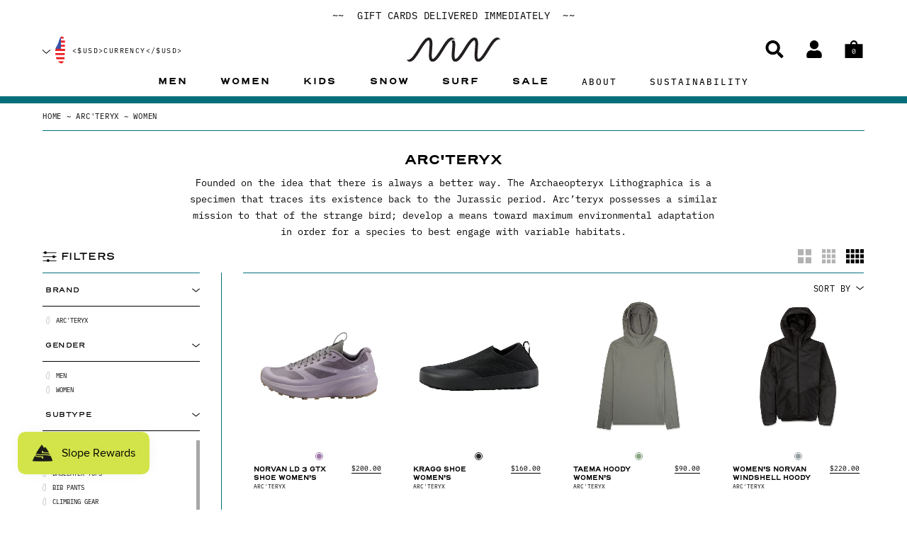

--- FILE ---
content_type: text/css
request_url: https://thisisneonwave.com/cdn/shop/t/137/assets/styles.bundle.css?v=149741154304696206291764882355
body_size: 41128
content:
*,:after,:before{box-sizing:border-box}html{font-family:sans-serif;line-height:1.15;-webkit-text-size-adjust:100%;-webkit-tap-highlight-color:rgba(0,0,0,0)}article,aside,figcaption,figure,footer,header,hgroup,main,nav,section{display:block}body{margin:0;font-family:ibm-plex-mono,sans-serif;font-size:1rem;font-weight:400;line-height:1.5;color:#000;text-align:left;background-color:#fff}[tabindex="-1"]:focus{outline:0!important}hr{box-sizing:content-box;height:0;overflow:visible}.h1,.h2,.h3,.h4,.h5,.h6,h1,h2,h3,h4,h5,h6{margin-top:0;margin-bottom:.5rem}p{margin-top:0;margin-bottom:1rem}abbr[data-original-title],abbr[title]{text-decoration:underline;-webkit-text-decoration:underline dotted;text-decoration:underline dotted;cursor:help;border-bottom:0;-webkit-text-decoration-skip-ink:none;text-decoration-skip-ink:none}address{font-style:normal;line-height:inherit}address,dl,ol,ul{margin-bottom:1rem}dl,ol,ul{margin-top:0}ol ol,ol ul,ul ol,ul ul{margin-bottom:0}dt{font-weight:700}dd{margin-bottom:.5rem;margin-left:0}blockquote{margin:0 0 1rem}b,strong{font-weight:bolder}small{font-size:80%}sub,sup{position:relative;font-size:75%;line-height:0;vertical-align:baseline}sub{bottom:-.25em}sup{top:-.5em}a{color:#03707b;text-decoration:none;background-color:transparent}a:hover{color:#012c30;text-decoration:underline}a:not([href]):not([tabindex]),a:not([href]):not([tabindex]):focus,a:not([href]):not([tabindex]):hover{color:inherit;text-decoration:none}a:not([href]):not([tabindex]):focus{outline:0}code,kbd,pre,samp{font-family:SFMono-Regular,Menlo,Monaco,Consolas,Liberation Mono,Courier New,monospace;font-size:1em}pre{margin-top:0;margin-bottom:1rem}figure{margin:0 0 1rem}img{border-style:none}img,svg{vertical-align:middle}svg{overflow:hidden}table{border-collapse:collapse}caption{padding-top:.75rem;padding-bottom:.75rem;color:#6c757d;text-align:left;caption-side:bottom}th{text-align:inherit}label{display:inline-block;margin-bottom:.5rem}button{border-radius:0}button:focus{outline:1px dotted;outline:5px auto -webkit-focus-ring-color}button,input,optgroup,select,textarea{margin:0;font-family:inherit;font-size:inherit;line-height:inherit}button,input{overflow:visible}button,select{text-transform:none}select{word-wrap:normal}[type=button],[type=reset],[type=submit],button{-webkit-appearance:button}[type=button]:not(:disabled),[type=reset]:not(:disabled),[type=submit]:not(:disabled),button:not(:disabled){cursor:pointer}[type=button]::-moz-focus-inner,[type=reset]::-moz-focus-inner,[type=submit]::-moz-focus-inner,button::-moz-focus-inner{padding:0;border-style:none}input[type=checkbox],input[type=radio]{box-sizing:border-box;padding:0}input[type=date],input[type=datetime-local],input[type=month],input[type=time]{-webkit-appearance:listbox}textarea{overflow:auto;resize:vertical}fieldset{min-width:0;padding:0;margin:0;border:0}legend{display:block;width:100%;max-width:100%;padding:0;margin-bottom:.5rem;font-size:1.5rem;line-height:inherit;color:inherit;white-space:normal}progress{vertical-align:baseline}[type=number]::-webkit-inner-spin-button,[type=number]::-webkit-outer-spin-button{height:auto}[type=search]{outline-offset:-2px;-webkit-appearance:none}[type=search]::-webkit-search-decoration{-webkit-appearance:none}::-webkit-file-upload-button{font:inherit;-webkit-appearance:button}output{display:inline-block}summary{display:list-item;cursor:pointer}template{display:none}[hidden]{display:none!important}html{box-sizing:border-box;-ms-overflow-style:scrollbar}*,:after,:before{box-sizing:inherit}.container{width:100%;padding-right:30px;padding-left:30px;margin-right:auto;margin-left:auto}@media (min-width:576px){.container{max-width:1366px}}.container-fluid{width:100%;padding-right:30px;padding-left:30px;margin-right:auto;margin-left:auto}.row{display:-ms-flexbox;display:flex;-ms-flex-wrap:wrap;flex-wrap:wrap;margin-right:-30px;margin-left:-30px}.no-gutters{margin-right:0;margin-left:0}.no-gutters>.col,.no-gutters>[class*=col-]{padding-right:0;padding-left:0}.col,.col-1,.col-2,.col-3,.col-4,.col-5,.col-6,.col-7,.col-8,.col-9,.col-10,.col-11,.col-12,.col-auto,.col-lg,.col-lg-1,.col-lg-2,.col-lg-3,.col-lg-4,.col-lg-5,.col-lg-6,.col-lg-7,.col-lg-8,.col-lg-9,.col-lg-10,.col-lg-11,.col-lg-12,.col-lg-auto,.col-md,.col-md-1,.col-md-2,.col-md-3,.col-md-4,.col-md-5,.col-md-6,.col-md-7,.col-md-8,.col-md-9,.col-md-10,.col-md-11,.col-md-12,.col-md-auto,.col-sm,.col-sm-1,.col-sm-2,.col-sm-3,.col-sm-4,.col-sm-5,.col-sm-6,.col-sm-7,.col-sm-8,.col-sm-9,.col-sm-10,.col-sm-11,.col-sm-12,.col-sm-auto,.col-xl,.col-xl-1,.col-xl-2,.col-xl-3,.col-xl-4,.col-xl-5,.col-xl-6,.col-xl-7,.col-xl-8,.col-xl-9,.col-xl-10,.col-xl-11,.col-xl-12,.col-xl-auto{position:relative;width:100%;padding-right:30px;padding-left:30px}.col{-ms-flex-preferred-size:0;flex-basis:0;-ms-flex-positive:1;flex-grow:1;max-width:100%}.col-auto{-ms-flex:0 0 auto;flex:0 0 auto;width:auto;max-width:100%}.col-1{-ms-flex:0 0 8.33333%;flex:0 0 8.33333%;max-width:8.33333%}.col-2{-ms-flex:0 0 16.66667%;flex:0 0 16.66667%;max-width:16.66667%}.col-3{-ms-flex:0 0 25%;flex:0 0 25%;max-width:25%}.col-4{-ms-flex:0 0 33.33333%;flex:0 0 33.33333%;max-width:33.33333%}.col-5{-ms-flex:0 0 41.66667%;flex:0 0 41.66667%;max-width:41.66667%}.col-6{-ms-flex:0 0 50%;flex:0 0 50%;max-width:50%}.col-7{-ms-flex:0 0 58.33333%;flex:0 0 58.33333%;max-width:58.33333%}.col-8{-ms-flex:0 0 66.66667%;flex:0 0 66.66667%;max-width:66.66667%}.col-9{-ms-flex:0 0 75%;flex:0 0 75%;max-width:75%}.col-10{-ms-flex:0 0 83.33333%;flex:0 0 83.33333%;max-width:83.33333%}.col-11{-ms-flex:0 0 91.66667%;flex:0 0 91.66667%;max-width:91.66667%}.col-12{-ms-flex:0 0 100%;flex:0 0 100%;max-width:100%}.order-first{-ms-flex-order:-1;order:-1}.order-last{-ms-flex-order:13;order:13}.order-0{-ms-flex-order:0;order:0}.order-1{-ms-flex-order:1;order:1}.order-2{-ms-flex-order:2;order:2}.order-3{-ms-flex-order:3;order:3}.order-4{-ms-flex-order:4;order:4}.order-5{-ms-flex-order:5;order:5}.order-6{-ms-flex-order:6;order:6}.order-7{-ms-flex-order:7;order:7}.order-8{-ms-flex-order:8;order:8}.order-9{-ms-flex-order:9;order:9}.order-10{-ms-flex-order:10;order:10}.order-11{-ms-flex-order:11;order:11}.order-12{-ms-flex-order:12;order:12}.offset-1{margin-left:8.33333%}.offset-2{margin-left:16.66667%}.offset-3{margin-left:25%}.offset-4{margin-left:33.33333%}.offset-5{margin-left:41.66667%}.offset-6{margin-left:50%}.offset-7{margin-left:58.33333%}.offset-8{margin-left:66.66667%}.offset-9{margin-left:75%}.offset-10{margin-left:83.33333%}.offset-11{margin-left:91.66667%}@media (min-width:576px){.col-sm{-ms-flex-preferred-size:0;flex-basis:0;-ms-flex-positive:1;flex-grow:1;max-width:100%}.col-sm-auto{-ms-flex:0 0 auto;flex:0 0 auto;width:auto;max-width:100%}.col-sm-1{-ms-flex:0 0 8.33333%;flex:0 0 8.33333%;max-width:8.33333%}.col-sm-2{-ms-flex:0 0 16.66667%;flex:0 0 16.66667%;max-width:16.66667%}.col-sm-3{-ms-flex:0 0 25%;flex:0 0 25%;max-width:25%}.col-sm-4{-ms-flex:0 0 33.33333%;flex:0 0 33.33333%;max-width:33.33333%}.col-sm-5{-ms-flex:0 0 41.66667%;flex:0 0 41.66667%;max-width:41.66667%}.col-sm-6{-ms-flex:0 0 50%;flex:0 0 50%;max-width:50%}.col-sm-7{-ms-flex:0 0 58.33333%;flex:0 0 58.33333%;max-width:58.33333%}.col-sm-8{-ms-flex:0 0 66.66667%;flex:0 0 66.66667%;max-width:66.66667%}.col-sm-9{-ms-flex:0 0 75%;flex:0 0 75%;max-width:75%}.col-sm-10{-ms-flex:0 0 83.33333%;flex:0 0 83.33333%;max-width:83.33333%}.col-sm-11{-ms-flex:0 0 91.66667%;flex:0 0 91.66667%;max-width:91.66667%}.col-sm-12{-ms-flex:0 0 100%;flex:0 0 100%;max-width:100%}.order-sm-first{-ms-flex-order:-1;order:-1}.order-sm-last{-ms-flex-order:13;order:13}.order-sm-0{-ms-flex-order:0;order:0}.order-sm-1{-ms-flex-order:1;order:1}.order-sm-2{-ms-flex-order:2;order:2}.order-sm-3{-ms-flex-order:3;order:3}.order-sm-4{-ms-flex-order:4;order:4}.order-sm-5{-ms-flex-order:5;order:5}.order-sm-6{-ms-flex-order:6;order:6}.order-sm-7{-ms-flex-order:7;order:7}.order-sm-8{-ms-flex-order:8;order:8}.order-sm-9{-ms-flex-order:9;order:9}.order-sm-10{-ms-flex-order:10;order:10}.order-sm-11{-ms-flex-order:11;order:11}.order-sm-12{-ms-flex-order:12;order:12}.offset-sm-0{margin-left:0}.offset-sm-1{margin-left:8.33333%}.offset-sm-2{margin-left:16.66667%}.offset-sm-3{margin-left:25%}.offset-sm-4{margin-left:33.33333%}.offset-sm-5{margin-left:41.66667%}.offset-sm-6{margin-left:50%}.offset-sm-7{margin-left:58.33333%}.offset-sm-8{margin-left:66.66667%}.offset-sm-9{margin-left:75%}.offset-sm-10{margin-left:83.33333%}.offset-sm-11{margin-left:91.66667%}}@media (min-width:768px){.col-md{-ms-flex-preferred-size:0;flex-basis:0;-ms-flex-positive:1;flex-grow:1;max-width:100%}.col-md-auto{-ms-flex:0 0 auto;flex:0 0 auto;width:auto;max-width:100%}.col-md-1{-ms-flex:0 0 8.33333%;flex:0 0 8.33333%;max-width:8.33333%}.col-md-2{-ms-flex:0 0 16.66667%;flex:0 0 16.66667%;max-width:16.66667%}.col-md-3{-ms-flex:0 0 25%;flex:0 0 25%;max-width:25%}.col-md-4{-ms-flex:0 0 33.33333%;flex:0 0 33.33333%;max-width:33.33333%}.col-md-5{-ms-flex:0 0 41.66667%;flex:0 0 41.66667%;max-width:41.66667%}.col-md-6{-ms-flex:0 0 50%;flex:0 0 50%;max-width:50%}.col-md-7{-ms-flex:0 0 58.33333%;flex:0 0 58.33333%;max-width:58.33333%}.col-md-8{-ms-flex:0 0 66.66667%;flex:0 0 66.66667%;max-width:66.66667%}.col-md-9{-ms-flex:0 0 75%;flex:0 0 75%;max-width:75%}.col-md-10{-ms-flex:0 0 83.33333%;flex:0 0 83.33333%;max-width:83.33333%}.col-md-11{-ms-flex:0 0 91.66667%;flex:0 0 91.66667%;max-width:91.66667%}.col-md-12{-ms-flex:0 0 100%;flex:0 0 100%;max-width:100%}.order-md-first{-ms-flex-order:-1;order:-1}.order-md-last{-ms-flex-order:13;order:13}.order-md-0{-ms-flex-order:0;order:0}.order-md-1{-ms-flex-order:1;order:1}.order-md-2{-ms-flex-order:2;order:2}.order-md-3{-ms-flex-order:3;order:3}.order-md-4{-ms-flex-order:4;order:4}.order-md-5{-ms-flex-order:5;order:5}.order-md-6{-ms-flex-order:6;order:6}.order-md-7{-ms-flex-order:7;order:7}.order-md-8{-ms-flex-order:8;order:8}.order-md-9{-ms-flex-order:9;order:9}.order-md-10{-ms-flex-order:10;order:10}.order-md-11{-ms-flex-order:11;order:11}.order-md-12{-ms-flex-order:12;order:12}.offset-md-0{margin-left:0}.offset-md-1{margin-left:8.33333%}.offset-md-2{margin-left:16.66667%}.offset-md-3{margin-left:25%}.offset-md-4{margin-left:33.33333%}.offset-md-5{margin-left:41.66667%}.offset-md-6{margin-left:50%}.offset-md-7{margin-left:58.33333%}.offset-md-8{margin-left:66.66667%}.offset-md-9{margin-left:75%}.offset-md-10{margin-left:83.33333%}.offset-md-11{margin-left:91.66667%}}@media (min-width:1024px){.col-lg{-ms-flex-preferred-size:0;flex-basis:0;-ms-flex-positive:1;flex-grow:1;max-width:100%}.col-lg-auto{-ms-flex:0 0 auto;flex:0 0 auto;width:auto;max-width:100%}.col-lg-1{-ms-flex:0 0 8.33333%;flex:0 0 8.33333%;max-width:8.33333%}.col-lg-2{-ms-flex:0 0 16.66667%;flex:0 0 16.66667%;max-width:16.66667%}.col-lg-3{-ms-flex:0 0 25%;flex:0 0 25%;max-width:25%}.col-lg-4{-ms-flex:0 0 33.33333%;flex:0 0 33.33333%;max-width:33.33333%}.col-lg-5{-ms-flex:0 0 41.66667%;flex:0 0 41.66667%;max-width:41.66667%}.col-lg-6{-ms-flex:0 0 50%;flex:0 0 50%;max-width:50%}.col-lg-7{-ms-flex:0 0 58.33333%;flex:0 0 58.33333%;max-width:58.33333%}.col-lg-8{-ms-flex:0 0 66.66667%;flex:0 0 66.66667%;max-width:66.66667%}.col-lg-9{-ms-flex:0 0 75%;flex:0 0 75%;max-width:75%}.col-lg-10{-ms-flex:0 0 83.33333%;flex:0 0 83.33333%;max-width:83.33333%}.col-lg-11{-ms-flex:0 0 91.66667%;flex:0 0 91.66667%;max-width:91.66667%}.col-lg-12{-ms-flex:0 0 100%;flex:0 0 100%;max-width:100%}.order-lg-first{-ms-flex-order:-1;order:-1}.order-lg-last{-ms-flex-order:13;order:13}.order-lg-0{-ms-flex-order:0;order:0}.order-lg-1{-ms-flex-order:1;order:1}.order-lg-2{-ms-flex-order:2;order:2}.order-lg-3{-ms-flex-order:3;order:3}.order-lg-4{-ms-flex-order:4;order:4}.order-lg-5{-ms-flex-order:5;order:5}.order-lg-6{-ms-flex-order:6;order:6}.order-lg-7{-ms-flex-order:7;order:7}.order-lg-8{-ms-flex-order:8;order:8}.order-lg-9{-ms-flex-order:9;order:9}.order-lg-10{-ms-flex-order:10;order:10}.order-lg-11{-ms-flex-order:11;order:11}.order-lg-12{-ms-flex-order:12;order:12}.offset-lg-0{margin-left:0}.offset-lg-1{margin-left:8.33333%}.offset-lg-2{margin-left:16.66667%}.offset-lg-3{margin-left:25%}.offset-lg-4{margin-left:33.33333%}.offset-lg-5{margin-left:41.66667%}.offset-lg-6{margin-left:50%}.offset-lg-7{margin-left:58.33333%}.offset-lg-8{margin-left:66.66667%}.offset-lg-9{margin-left:75%}.offset-lg-10{margin-left:83.33333%}.offset-lg-11{margin-left:91.66667%}}@media (min-width:1200px){.col-xl{-ms-flex-preferred-size:0;flex-basis:0;-ms-flex-positive:1;flex-grow:1;max-width:100%}.col-xl-auto{-ms-flex:0 0 auto;flex:0 0 auto;width:auto;max-width:100%}.col-xl-1{-ms-flex:0 0 8.33333%;flex:0 0 8.33333%;max-width:8.33333%}.col-xl-2{-ms-flex:0 0 16.66667%;flex:0 0 16.66667%;max-width:16.66667%}.col-xl-3{-ms-flex:0 0 25%;flex:0 0 25%;max-width:25%}.col-xl-4{-ms-flex:0 0 33.33333%;flex:0 0 33.33333%;max-width:33.33333%}.col-xl-5{-ms-flex:0 0 41.66667%;flex:0 0 41.66667%;max-width:41.66667%}.col-xl-6{-ms-flex:0 0 50%;flex:0 0 50%;max-width:50%}.col-xl-7{-ms-flex:0 0 58.33333%;flex:0 0 58.33333%;max-width:58.33333%}.col-xl-8{-ms-flex:0 0 66.66667%;flex:0 0 66.66667%;max-width:66.66667%}.col-xl-9{-ms-flex:0 0 75%;flex:0 0 75%;max-width:75%}.col-xl-10{-ms-flex:0 0 83.33333%;flex:0 0 83.33333%;max-width:83.33333%}.col-xl-11{-ms-flex:0 0 91.66667%;flex:0 0 91.66667%;max-width:91.66667%}.col-xl-12{-ms-flex:0 0 100%;flex:0 0 100%;max-width:100%}.order-xl-first{-ms-flex-order:-1;order:-1}.order-xl-last{-ms-flex-order:13;order:13}.order-xl-0{-ms-flex-order:0;order:0}.order-xl-1{-ms-flex-order:1;order:1}.order-xl-2{-ms-flex-order:2;order:2}.order-xl-3{-ms-flex-order:3;order:3}.order-xl-4{-ms-flex-order:4;order:4}.order-xl-5{-ms-flex-order:5;order:5}.order-xl-6{-ms-flex-order:6;order:6}.order-xl-7{-ms-flex-order:7;order:7}.order-xl-8{-ms-flex-order:8;order:8}.order-xl-9{-ms-flex-order:9;order:9}.order-xl-10{-ms-flex-order:10;order:10}.order-xl-11{-ms-flex-order:11;order:11}.order-xl-12{-ms-flex-order:12;order:12}.offset-xl-0{margin-left:0}.offset-xl-1{margin-left:8.33333%}.offset-xl-2{margin-left:16.66667%}.offset-xl-3{margin-left:25%}.offset-xl-4{margin-left:33.33333%}.offset-xl-5{margin-left:41.66667%}.offset-xl-6{margin-left:50%}.offset-xl-7{margin-left:58.33333%}.offset-xl-8{margin-left:66.66667%}.offset-xl-9{margin-left:75%}.offset-xl-10{margin-left:83.33333%}.offset-xl-11{margin-left:91.66667%}}.d-none{display:none!important}.d-inline{display:inline!important}.d-inline-block{display:inline-block!important}.d-block{display:block!important}.d-table{display:table!important}.d-table-row{display:table-row!important}.d-table-cell{display:table-cell!important}.d-flex{display:-ms-flexbox!important;display:flex!important}.d-inline-flex{display:-ms-inline-flexbox!important;display:inline-flex!important}@media (min-width:576px){.d-sm-none{display:none!important}.d-sm-inline{display:inline!important}.d-sm-inline-block{display:inline-block!important}.d-sm-block{display:block!important}.d-sm-table{display:table!important}.d-sm-table-row{display:table-row!important}.d-sm-table-cell{display:table-cell!important}.d-sm-flex{display:-ms-flexbox!important;display:flex!important}.d-sm-inline-flex{display:-ms-inline-flexbox!important;display:inline-flex!important}}@media (min-width:768px){.d-md-none{display:none!important}.d-md-inline{display:inline!important}.d-md-inline-block{display:inline-block!important}.d-md-block{display:block!important}.d-md-table{display:table!important}.d-md-table-row{display:table-row!important}.d-md-table-cell{display:table-cell!important}.d-md-flex{display:-ms-flexbox!important;display:flex!important}.d-md-inline-flex{display:-ms-inline-flexbox!important;display:inline-flex!important}}@media (min-width:1024px){.d-lg-none{display:none!important}.d-lg-inline{display:inline!important}.d-lg-inline-block{display:inline-block!important}.d-lg-block{display:block!important}.d-lg-table{display:table!important}.d-lg-table-row{display:table-row!important}.d-lg-table-cell{display:table-cell!important}.d-lg-flex{display:-ms-flexbox!important;display:flex!important}.d-lg-inline-flex{display:-ms-inline-flexbox!important;display:inline-flex!important}}@media (min-width:1200px){.d-xl-none{display:none!important}.d-xl-inline{display:inline!important}.d-xl-inline-block{display:inline-block!important}.d-xl-block{display:block!important}.d-xl-table{display:table!important}.d-xl-table-row{display:table-row!important}.d-xl-table-cell{display:table-cell!important}.d-xl-flex{display:-ms-flexbox!important;display:flex!important}.d-xl-inline-flex{display:-ms-inline-flexbox!important;display:inline-flex!important}}@media print{.d-print-none{display:none!important}.d-print-inline{display:inline!important}.d-print-inline-block{display:inline-block!important}.d-print-block{display:block!important}.d-print-table{display:table!important}.d-print-table-row{display:table-row!important}.d-print-table-cell{display:table-cell!important}.d-print-flex{display:-ms-flexbox!important;display:flex!important}.d-print-inline-flex{display:-ms-inline-flexbox!important;display:inline-flex!important}}.flex-row{-ms-flex-direction:row!important;flex-direction:row!important}.flex-column{-ms-flex-direction:column!important;flex-direction:column!important}.flex-row-reverse{-ms-flex-direction:row-reverse!important;flex-direction:row-reverse!important}.flex-column-reverse{-ms-flex-direction:column-reverse!important;flex-direction:column-reverse!important}.flex-wrap{-ms-flex-wrap:wrap!important;flex-wrap:wrap!important}.flex-nowrap{-ms-flex-wrap:nowrap!important;flex-wrap:nowrap!important}.flex-wrap-reverse{-ms-flex-wrap:wrap-reverse!important;flex-wrap:wrap-reverse!important}.flex-fill{-ms-flex:1 1 auto!important;flex:1 1 auto!important}.flex-grow-0{-ms-flex-positive:0!important;flex-grow:0!important}.flex-grow-1{-ms-flex-positive:1!important;flex-grow:1!important}.flex-shrink-0{-ms-flex-negative:0!important;flex-shrink:0!important}.flex-shrink-1{-ms-flex-negative:1!important;flex-shrink:1!important}.justify-content-start{-ms-flex-pack:start!important;justify-content:flex-start!important}.justify-content-end{-ms-flex-pack:end!important;justify-content:flex-end!important}.justify-content-center{-ms-flex-pack:center!important;justify-content:center!important}.justify-content-between{-ms-flex-pack:justify!important;justify-content:space-between!important}.justify-content-around{-ms-flex-pack:distribute!important;justify-content:space-around!important}.align-items-start{-ms-flex-align:start!important;align-items:flex-start!important}.align-items-end{-ms-flex-align:end!important;align-items:flex-end!important}.align-items-center{-ms-flex-align:center!important;align-items:center!important}.align-items-baseline{-ms-flex-align:baseline!important;align-items:baseline!important}.align-items-stretch{-ms-flex-align:stretch!important;align-items:stretch!important}.align-content-start{-ms-flex-line-pack:start!important;align-content:flex-start!important}.align-content-end{-ms-flex-line-pack:end!important;align-content:flex-end!important}.align-content-center{-ms-flex-line-pack:center!important;align-content:center!important}.align-content-between{-ms-flex-line-pack:justify!important;align-content:space-between!important}.align-content-around{-ms-flex-line-pack:distribute!important;align-content:space-around!important}.align-content-stretch{-ms-flex-line-pack:stretch!important;align-content:stretch!important}.align-self-auto{-ms-flex-item-align:auto!important;align-self:auto!important}.align-self-start{-ms-flex-item-align:start!important;align-self:flex-start!important}.align-self-end{-ms-flex-item-align:end!important;align-self:flex-end!important}.align-self-center{-ms-flex-item-align:center!important;align-self:center!important}.align-self-baseline{-ms-flex-item-align:baseline!important;align-self:baseline!important}.align-self-stretch{-ms-flex-item-align:stretch!important;align-self:stretch!important}@media (min-width:576px){.flex-sm-row{-ms-flex-direction:row!important;flex-direction:row!important}.flex-sm-column{-ms-flex-direction:column!important;flex-direction:column!important}.flex-sm-row-reverse{-ms-flex-direction:row-reverse!important;flex-direction:row-reverse!important}.flex-sm-column-reverse{-ms-flex-direction:column-reverse!important;flex-direction:column-reverse!important}.flex-sm-wrap{-ms-flex-wrap:wrap!important;flex-wrap:wrap!important}.flex-sm-nowrap{-ms-flex-wrap:nowrap!important;flex-wrap:nowrap!important}.flex-sm-wrap-reverse{-ms-flex-wrap:wrap-reverse!important;flex-wrap:wrap-reverse!important}.flex-sm-fill{-ms-flex:1 1 auto!important;flex:1 1 auto!important}.flex-sm-grow-0{-ms-flex-positive:0!important;flex-grow:0!important}.flex-sm-grow-1{-ms-flex-positive:1!important;flex-grow:1!important}.flex-sm-shrink-0{-ms-flex-negative:0!important;flex-shrink:0!important}.flex-sm-shrink-1{-ms-flex-negative:1!important;flex-shrink:1!important}.justify-content-sm-start{-ms-flex-pack:start!important;justify-content:flex-start!important}.justify-content-sm-end{-ms-flex-pack:end!important;justify-content:flex-end!important}.justify-content-sm-center{-ms-flex-pack:center!important;justify-content:center!important}.justify-content-sm-between{-ms-flex-pack:justify!important;justify-content:space-between!important}.justify-content-sm-around{-ms-flex-pack:distribute!important;justify-content:space-around!important}.align-items-sm-start{-ms-flex-align:start!important;align-items:flex-start!important}.align-items-sm-end{-ms-flex-align:end!important;align-items:flex-end!important}.align-items-sm-center{-ms-flex-align:center!important;align-items:center!important}.align-items-sm-baseline{-ms-flex-align:baseline!important;align-items:baseline!important}.align-items-sm-stretch{-ms-flex-align:stretch!important;align-items:stretch!important}.align-content-sm-start{-ms-flex-line-pack:start!important;align-content:flex-start!important}.align-content-sm-end{-ms-flex-line-pack:end!important;align-content:flex-end!important}.align-content-sm-center{-ms-flex-line-pack:center!important;align-content:center!important}.align-content-sm-between{-ms-flex-line-pack:justify!important;align-content:space-between!important}.align-content-sm-around{-ms-flex-line-pack:distribute!important;align-content:space-around!important}.align-content-sm-stretch{-ms-flex-line-pack:stretch!important;align-content:stretch!important}.align-self-sm-auto{-ms-flex-item-align:auto!important;align-self:auto!important}.align-self-sm-start{-ms-flex-item-align:start!important;align-self:flex-start!important}.align-self-sm-end{-ms-flex-item-align:end!important;align-self:flex-end!important}.align-self-sm-center{-ms-flex-item-align:center!important;align-self:center!important}.align-self-sm-baseline{-ms-flex-item-align:baseline!important;align-self:baseline!important}.align-self-sm-stretch{-ms-flex-item-align:stretch!important;align-self:stretch!important}}@media (min-width:768px){.flex-md-row{-ms-flex-direction:row!important;flex-direction:row!important}.flex-md-column{-ms-flex-direction:column!important;flex-direction:column!important}.flex-md-row-reverse{-ms-flex-direction:row-reverse!important;flex-direction:row-reverse!important}.flex-md-column-reverse{-ms-flex-direction:column-reverse!important;flex-direction:column-reverse!important}.flex-md-wrap{-ms-flex-wrap:wrap!important;flex-wrap:wrap!important}.flex-md-nowrap{-ms-flex-wrap:nowrap!important;flex-wrap:nowrap!important}.flex-md-wrap-reverse{-ms-flex-wrap:wrap-reverse!important;flex-wrap:wrap-reverse!important}.flex-md-fill{-ms-flex:1 1 auto!important;flex:1 1 auto!important}.flex-md-grow-0{-ms-flex-positive:0!important;flex-grow:0!important}.flex-md-grow-1{-ms-flex-positive:1!important;flex-grow:1!important}.flex-md-shrink-0{-ms-flex-negative:0!important;flex-shrink:0!important}.flex-md-shrink-1{-ms-flex-negative:1!important;flex-shrink:1!important}.justify-content-md-start{-ms-flex-pack:start!important;justify-content:flex-start!important}.justify-content-md-end{-ms-flex-pack:end!important;justify-content:flex-end!important}.justify-content-md-center{-ms-flex-pack:center!important;justify-content:center!important}.justify-content-md-between{-ms-flex-pack:justify!important;justify-content:space-between!important}.justify-content-md-around{-ms-flex-pack:distribute!important;justify-content:space-around!important}.align-items-md-start{-ms-flex-align:start!important;align-items:flex-start!important}.align-items-md-end{-ms-flex-align:end!important;align-items:flex-end!important}.align-items-md-center{-ms-flex-align:center!important;align-items:center!important}.align-items-md-baseline{-ms-flex-align:baseline!important;align-items:baseline!important}.align-items-md-stretch{-ms-flex-align:stretch!important;align-items:stretch!important}.align-content-md-start{-ms-flex-line-pack:start!important;align-content:flex-start!important}.align-content-md-end{-ms-flex-line-pack:end!important;align-content:flex-end!important}.align-content-md-center{-ms-flex-line-pack:center!important;align-content:center!important}.align-content-md-between{-ms-flex-line-pack:justify!important;align-content:space-between!important}.align-content-md-around{-ms-flex-line-pack:distribute!important;align-content:space-around!important}.align-content-md-stretch{-ms-flex-line-pack:stretch!important;align-content:stretch!important}.align-self-md-auto{-ms-flex-item-align:auto!important;align-self:auto!important}.align-self-md-start{-ms-flex-item-align:start!important;align-self:flex-start!important}.align-self-md-end{-ms-flex-item-align:end!important;align-self:flex-end!important}.align-self-md-center{-ms-flex-item-align:center!important;align-self:center!important}.align-self-md-baseline{-ms-flex-item-align:baseline!important;align-self:baseline!important}.align-self-md-stretch{-ms-flex-item-align:stretch!important;align-self:stretch!important}}@media (min-width:1024px){.flex-lg-row{-ms-flex-direction:row!important;flex-direction:row!important}.flex-lg-column{-ms-flex-direction:column!important;flex-direction:column!important}.flex-lg-row-reverse{-ms-flex-direction:row-reverse!important;flex-direction:row-reverse!important}.flex-lg-column-reverse{-ms-flex-direction:column-reverse!important;flex-direction:column-reverse!important}.flex-lg-wrap{-ms-flex-wrap:wrap!important;flex-wrap:wrap!important}.flex-lg-nowrap{-ms-flex-wrap:nowrap!important;flex-wrap:nowrap!important}.flex-lg-wrap-reverse{-ms-flex-wrap:wrap-reverse!important;flex-wrap:wrap-reverse!important}.flex-lg-fill{-ms-flex:1 1 auto!important;flex:1 1 auto!important}.flex-lg-grow-0{-ms-flex-positive:0!important;flex-grow:0!important}.flex-lg-grow-1{-ms-flex-positive:1!important;flex-grow:1!important}.flex-lg-shrink-0{-ms-flex-negative:0!important;flex-shrink:0!important}.flex-lg-shrink-1{-ms-flex-negative:1!important;flex-shrink:1!important}.justify-content-lg-start{-ms-flex-pack:start!important;justify-content:flex-start!important}.justify-content-lg-end{-ms-flex-pack:end!important;justify-content:flex-end!important}.justify-content-lg-center{-ms-flex-pack:center!important;justify-content:center!important}.justify-content-lg-between{-ms-flex-pack:justify!important;justify-content:space-between!important}.justify-content-lg-around{-ms-flex-pack:distribute!important;justify-content:space-around!important}.align-items-lg-start{-ms-flex-align:start!important;align-items:flex-start!important}.align-items-lg-end{-ms-flex-align:end!important;align-items:flex-end!important}.align-items-lg-center{-ms-flex-align:center!important;align-items:center!important}.align-items-lg-baseline{-ms-flex-align:baseline!important;align-items:baseline!important}.align-items-lg-stretch{-ms-flex-align:stretch!important;align-items:stretch!important}.align-content-lg-start{-ms-flex-line-pack:start!important;align-content:flex-start!important}.align-content-lg-end{-ms-flex-line-pack:end!important;align-content:flex-end!important}.align-content-lg-center{-ms-flex-line-pack:center!important;align-content:center!important}.align-content-lg-between{-ms-flex-line-pack:justify!important;align-content:space-between!important}.align-content-lg-around{-ms-flex-line-pack:distribute!important;align-content:space-around!important}.align-content-lg-stretch{-ms-flex-line-pack:stretch!important;align-content:stretch!important}.align-self-lg-auto{-ms-flex-item-align:auto!important;align-self:auto!important}.align-self-lg-start{-ms-flex-item-align:start!important;align-self:flex-start!important}.align-self-lg-end{-ms-flex-item-align:end!important;align-self:flex-end!important}.align-self-lg-center{-ms-flex-item-align:center!important;align-self:center!important}.align-self-lg-baseline{-ms-flex-item-align:baseline!important;align-self:baseline!important}.align-self-lg-stretch{-ms-flex-item-align:stretch!important;align-self:stretch!important}}@media (min-width:1200px){.flex-xl-row{-ms-flex-direction:row!important;flex-direction:row!important}.flex-xl-column{-ms-flex-direction:column!important;flex-direction:column!important}.flex-xl-row-reverse{-ms-flex-direction:row-reverse!important;flex-direction:row-reverse!important}.flex-xl-column-reverse{-ms-flex-direction:column-reverse!important;flex-direction:column-reverse!important}.flex-xl-wrap{-ms-flex-wrap:wrap!important;flex-wrap:wrap!important}.flex-xl-nowrap{-ms-flex-wrap:nowrap!important;flex-wrap:nowrap!important}.flex-xl-wrap-reverse{-ms-flex-wrap:wrap-reverse!important;flex-wrap:wrap-reverse!important}.flex-xl-fill{-ms-flex:1 1 auto!important;flex:1 1 auto!important}.flex-xl-grow-0{-ms-flex-positive:0!important;flex-grow:0!important}.flex-xl-grow-1{-ms-flex-positive:1!important;flex-grow:1!important}.flex-xl-shrink-0{-ms-flex-negative:0!important;flex-shrink:0!important}.flex-xl-shrink-1{-ms-flex-negative:1!important;flex-shrink:1!important}.justify-content-xl-start{-ms-flex-pack:start!important;justify-content:flex-start!important}.justify-content-xl-end{-ms-flex-pack:end!important;justify-content:flex-end!important}.justify-content-xl-center{-ms-flex-pack:center!important;justify-content:center!important}.justify-content-xl-between{-ms-flex-pack:justify!important;justify-content:space-between!important}.justify-content-xl-around{-ms-flex-pack:distribute!important;justify-content:space-around!important}.align-items-xl-start{-ms-flex-align:start!important;align-items:flex-start!important}.align-items-xl-end{-ms-flex-align:end!important;align-items:flex-end!important}.align-items-xl-center{-ms-flex-align:center!important;align-items:center!important}.align-items-xl-baseline{-ms-flex-align:baseline!important;align-items:baseline!important}.align-items-xl-stretch{-ms-flex-align:stretch!important;align-items:stretch!important}.align-content-xl-start{-ms-flex-line-pack:start!important;align-content:flex-start!important}.align-content-xl-end{-ms-flex-line-pack:end!important;align-content:flex-end!important}.align-content-xl-center{-ms-flex-line-pack:center!important;align-content:center!important}.align-content-xl-between{-ms-flex-line-pack:justify!important;align-content:space-between!important}.align-content-xl-around{-ms-flex-line-pack:distribute!important;align-content:space-around!important}.align-content-xl-stretch{-ms-flex-line-pack:stretch!important;align-content:stretch!important}.align-self-xl-auto{-ms-flex-item-align:auto!important;align-self:auto!important}.align-self-xl-start{-ms-flex-item-align:start!important;align-self:flex-start!important}.align-self-xl-end{-ms-flex-item-align:end!important;align-self:flex-end!important}.align-self-xl-center{-ms-flex-item-align:center!important;align-self:center!important}.align-self-xl-baseline{-ms-flex-item-align:baseline!important;align-self:baseline!important}.align-self-xl-stretch{-ms-flex-item-align:stretch!important;align-self:stretch!important}}.m-0{margin:0!important}.mt-0,.my-0{margin-top:0!important}.mr-0,.mx-0{margin-right:0!important}.mb-0,.my-0{margin-bottom:0!important}.ml-0,.mx-0{margin-left:0!important}.m-1{margin:.25rem!important}.mt-1,.my-1{margin-top:.25rem!important}.mr-1,.mx-1{margin-right:.25rem!important}.mb-1,.my-1{margin-bottom:.25rem!important}.ml-1,.mx-1{margin-left:.25rem!important}.m-2{margin:.5rem!important}.mt-2,.my-2{margin-top:.5rem!important}.mr-2,.mx-2{margin-right:.5rem!important}.mb-2,.my-2{margin-bottom:.5rem!important}.ml-2,.mx-2{margin-left:.5rem!important}.m-3{margin:1rem!important}.mt-3,.my-3{margin-top:1rem!important}.mr-3,.mx-3{margin-right:1rem!important}.mb-3,.my-3{margin-bottom:1rem!important}.ml-3,.mx-3{margin-left:1rem!important}.m-4{margin:1.5rem!important}.mt-4,.my-4{margin-top:1.5rem!important}.mr-4,.mx-4{margin-right:1.5rem!important}.mb-4,.my-4{margin-bottom:1.5rem!important}.ml-4,.mx-4{margin-left:1.5rem!important}.m-5{margin:3rem!important}.mt-5,.my-5{margin-top:3rem!important}.mr-5,.mx-5{margin-right:3rem!important}.mb-5,.my-5{margin-bottom:3rem!important}.ml-5,.mx-5{margin-left:3rem!important}.p-0{padding:0!important}.pt-0,.py-0{padding-top:0!important}.pr-0,.px-0{padding-right:0!important}.pb-0,.py-0{padding-bottom:0!important}.pl-0,.px-0{padding-left:0!important}.p-1{padding:.25rem!important}.pt-1,.py-1{padding-top:.25rem!important}.pr-1,.px-1{padding-right:.25rem!important}.pb-1,.py-1{padding-bottom:.25rem!important}.pl-1,.px-1{padding-left:.25rem!important}.p-2{padding:.5rem!important}.pt-2,.py-2{padding-top:.5rem!important}.pr-2,.px-2{padding-right:.5rem!important}.pb-2,.py-2{padding-bottom:.5rem!important}.pl-2,.px-2{padding-left:.5rem!important}.p-3{padding:1rem!important}.pt-3,.py-3{padding-top:1rem!important}.pr-3,.px-3{padding-right:1rem!important}.pb-3,.py-3{padding-bottom:1rem!important}.pl-3,.px-3{padding-left:1rem!important}.p-4{padding:1.5rem!important}.pt-4,.py-4{padding-top:1.5rem!important}.pr-4,.px-4{padding-right:1.5rem!important}.pb-4,.py-4{padding-bottom:1.5rem!important}.pl-4,.px-4{padding-left:1.5rem!important}.p-5{padding:3rem!important}.pt-5,.py-5{padding-top:3rem!important}.pr-5,.px-5{padding-right:3rem!important}.pb-5,.py-5{padding-bottom:3rem!important}.pl-5,.px-5{padding-left:3rem!important}.m-n1{margin:-.25rem!important}.mt-n1,.my-n1{margin-top:-.25rem!important}.mr-n1,.mx-n1{margin-right:-.25rem!important}.mb-n1,.my-n1{margin-bottom:-.25rem!important}.ml-n1,.mx-n1{margin-left:-.25rem!important}.m-n2{margin:-.5rem!important}.mt-n2,.my-n2{margin-top:-.5rem!important}.mr-n2,.mx-n2{margin-right:-.5rem!important}.mb-n2,.my-n2{margin-bottom:-.5rem!important}.ml-n2,.mx-n2{margin-left:-.5rem!important}.m-n3{margin:-1rem!important}.mt-n3,.my-n3{margin-top:-1rem!important}.mr-n3,.mx-n3{margin-right:-1rem!important}.mb-n3,.my-n3{margin-bottom:-1rem!important}.ml-n3,.mx-n3{margin-left:-1rem!important}.m-n4{margin:-1.5rem!important}.mt-n4,.my-n4{margin-top:-1.5rem!important}.mr-n4,.mx-n4{margin-right:-1.5rem!important}.mb-n4,.my-n4{margin-bottom:-1.5rem!important}.ml-n4,.mx-n4{margin-left:-1.5rem!important}.m-n5{margin:-3rem!important}.mt-n5,.my-n5{margin-top:-3rem!important}.mr-n5,.mx-n5{margin-right:-3rem!important}.mb-n5,.my-n5{margin-bottom:-3rem!important}.ml-n5,.mx-n5{margin-left:-3rem!important}.m-auto{margin:auto!important}.mt-auto,.my-auto{margin-top:auto!important}.mr-auto,.mx-auto{margin-right:auto!important}.mb-auto,.my-auto{margin-bottom:auto!important}.ml-auto,.mx-auto{margin-left:auto!important}@media (min-width:576px){.m-sm-0{margin:0!important}.mt-sm-0,.my-sm-0{margin-top:0!important}.mr-sm-0,.mx-sm-0{margin-right:0!important}.mb-sm-0,.my-sm-0{margin-bottom:0!important}.ml-sm-0,.mx-sm-0{margin-left:0!important}.m-sm-1{margin:.25rem!important}.mt-sm-1,.my-sm-1{margin-top:.25rem!important}.mr-sm-1,.mx-sm-1{margin-right:.25rem!important}.mb-sm-1,.my-sm-1{margin-bottom:.25rem!important}.ml-sm-1,.mx-sm-1{margin-left:.25rem!important}.m-sm-2{margin:.5rem!important}.mt-sm-2,.my-sm-2{margin-top:.5rem!important}.mr-sm-2,.mx-sm-2{margin-right:.5rem!important}.mb-sm-2,.my-sm-2{margin-bottom:.5rem!important}.ml-sm-2,.mx-sm-2{margin-left:.5rem!important}.m-sm-3{margin:1rem!important}.mt-sm-3,.my-sm-3{margin-top:1rem!important}.mr-sm-3,.mx-sm-3{margin-right:1rem!important}.mb-sm-3,.my-sm-3{margin-bottom:1rem!important}.ml-sm-3,.mx-sm-3{margin-left:1rem!important}.m-sm-4{margin:1.5rem!important}.mt-sm-4,.my-sm-4{margin-top:1.5rem!important}.mr-sm-4,.mx-sm-4{margin-right:1.5rem!important}.mb-sm-4,.my-sm-4{margin-bottom:1.5rem!important}.ml-sm-4,.mx-sm-4{margin-left:1.5rem!important}.m-sm-5{margin:3rem!important}.mt-sm-5,.my-sm-5{margin-top:3rem!important}.mr-sm-5,.mx-sm-5{margin-right:3rem!important}.mb-sm-5,.my-sm-5{margin-bottom:3rem!important}.ml-sm-5,.mx-sm-5{margin-left:3rem!important}.p-sm-0{padding:0!important}.pt-sm-0,.py-sm-0{padding-top:0!important}.pr-sm-0,.px-sm-0{padding-right:0!important}.pb-sm-0,.py-sm-0{padding-bottom:0!important}.pl-sm-0,.px-sm-0{padding-left:0!important}.p-sm-1{padding:.25rem!important}.pt-sm-1,.py-sm-1{padding-top:.25rem!important}.pr-sm-1,.px-sm-1{padding-right:.25rem!important}.pb-sm-1,.py-sm-1{padding-bottom:.25rem!important}.pl-sm-1,.px-sm-1{padding-left:.25rem!important}.p-sm-2{padding:.5rem!important}.pt-sm-2,.py-sm-2{padding-top:.5rem!important}.pr-sm-2,.px-sm-2{padding-right:.5rem!important}.pb-sm-2,.py-sm-2{padding-bottom:.5rem!important}.pl-sm-2,.px-sm-2{padding-left:.5rem!important}.p-sm-3{padding:1rem!important}.pt-sm-3,.py-sm-3{padding-top:1rem!important}.pr-sm-3,.px-sm-3{padding-right:1rem!important}.pb-sm-3,.py-sm-3{padding-bottom:1rem!important}.pl-sm-3,.px-sm-3{padding-left:1rem!important}.p-sm-4{padding:1.5rem!important}.pt-sm-4,.py-sm-4{padding-top:1.5rem!important}.pr-sm-4,.px-sm-4{padding-right:1.5rem!important}.pb-sm-4,.py-sm-4{padding-bottom:1.5rem!important}.pl-sm-4,.px-sm-4{padding-left:1.5rem!important}.p-sm-5{padding:3rem!important}.pt-sm-5,.py-sm-5{padding-top:3rem!important}.pr-sm-5,.px-sm-5{padding-right:3rem!important}.pb-sm-5,.py-sm-5{padding-bottom:3rem!important}.pl-sm-5,.px-sm-5{padding-left:3rem!important}.m-sm-n1{margin:-.25rem!important}.mt-sm-n1,.my-sm-n1{margin-top:-.25rem!important}.mr-sm-n1,.mx-sm-n1{margin-right:-.25rem!important}.mb-sm-n1,.my-sm-n1{margin-bottom:-.25rem!important}.ml-sm-n1,.mx-sm-n1{margin-left:-.25rem!important}.m-sm-n2{margin:-.5rem!important}.mt-sm-n2,.my-sm-n2{margin-top:-.5rem!important}.mr-sm-n2,.mx-sm-n2{margin-right:-.5rem!important}.mb-sm-n2,.my-sm-n2{margin-bottom:-.5rem!important}.ml-sm-n2,.mx-sm-n2{margin-left:-.5rem!important}.m-sm-n3{margin:-1rem!important}.mt-sm-n3,.my-sm-n3{margin-top:-1rem!important}.mr-sm-n3,.mx-sm-n3{margin-right:-1rem!important}.mb-sm-n3,.my-sm-n3{margin-bottom:-1rem!important}.ml-sm-n3,.mx-sm-n3{margin-left:-1rem!important}.m-sm-n4{margin:-1.5rem!important}.mt-sm-n4,.my-sm-n4{margin-top:-1.5rem!important}.mr-sm-n4,.mx-sm-n4{margin-right:-1.5rem!important}.mb-sm-n4,.my-sm-n4{margin-bottom:-1.5rem!important}.ml-sm-n4,.mx-sm-n4{margin-left:-1.5rem!important}.m-sm-n5{margin:-3rem!important}.mt-sm-n5,.my-sm-n5{margin-top:-3rem!important}.mr-sm-n5,.mx-sm-n5{margin-right:-3rem!important}.mb-sm-n5,.my-sm-n5{margin-bottom:-3rem!important}.ml-sm-n5,.mx-sm-n5{margin-left:-3rem!important}.m-sm-auto{margin:auto!important}.mt-sm-auto,.my-sm-auto{margin-top:auto!important}.mr-sm-auto,.mx-sm-auto{margin-right:auto!important}.mb-sm-auto,.my-sm-auto{margin-bottom:auto!important}.ml-sm-auto,.mx-sm-auto{margin-left:auto!important}}@media (min-width:768px){.m-md-0{margin:0!important}.mt-md-0,.my-md-0{margin-top:0!important}.mr-md-0,.mx-md-0{margin-right:0!important}.mb-md-0,.my-md-0{margin-bottom:0!important}.ml-md-0,.mx-md-0{margin-left:0!important}.m-md-1{margin:.25rem!important}.mt-md-1,.my-md-1{margin-top:.25rem!important}.mr-md-1,.mx-md-1{margin-right:.25rem!important}.mb-md-1,.my-md-1{margin-bottom:.25rem!important}.ml-md-1,.mx-md-1{margin-left:.25rem!important}.m-md-2{margin:.5rem!important}.mt-md-2,.my-md-2{margin-top:.5rem!important}.mr-md-2,.mx-md-2{margin-right:.5rem!important}.mb-md-2,.my-md-2{margin-bottom:.5rem!important}.ml-md-2,.mx-md-2{margin-left:.5rem!important}.m-md-3{margin:1rem!important}.mt-md-3,.my-md-3{margin-top:1rem!important}.mr-md-3,.mx-md-3{margin-right:1rem!important}.mb-md-3,.my-md-3{margin-bottom:1rem!important}.ml-md-3,.mx-md-3{margin-left:1rem!important}.m-md-4{margin:1.5rem!important}.mt-md-4,.my-md-4{margin-top:1.5rem!important}.mr-md-4,.mx-md-4{margin-right:1.5rem!important}.mb-md-4,.my-md-4{margin-bottom:1.5rem!important}.ml-md-4,.mx-md-4{margin-left:1.5rem!important}.m-md-5{margin:3rem!important}.mt-md-5,.my-md-5{margin-top:3rem!important}.mr-md-5,.mx-md-5{margin-right:3rem!important}.mb-md-5,.my-md-5{margin-bottom:3rem!important}.ml-md-5,.mx-md-5{margin-left:3rem!important}.p-md-0{padding:0!important}.pt-md-0,.py-md-0{padding-top:0!important}.pr-md-0,.px-md-0{padding-right:0!important}.pb-md-0,.py-md-0{padding-bottom:0!important}.pl-md-0,.px-md-0{padding-left:0!important}.p-md-1{padding:.25rem!important}.pt-md-1,.py-md-1{padding-top:.25rem!important}.pr-md-1,.px-md-1{padding-right:.25rem!important}.pb-md-1,.py-md-1{padding-bottom:.25rem!important}.pl-md-1,.px-md-1{padding-left:.25rem!important}.p-md-2{padding:.5rem!important}.pt-md-2,.py-md-2{padding-top:.5rem!important}.pr-md-2,.px-md-2{padding-right:.5rem!important}.pb-md-2,.py-md-2{padding-bottom:.5rem!important}.pl-md-2,.px-md-2{padding-left:.5rem!important}.p-md-3{padding:1rem!important}.pt-md-3,.py-md-3{padding-top:1rem!important}.pr-md-3,.px-md-3{padding-right:1rem!important}.pb-md-3,.py-md-3{padding-bottom:1rem!important}.pl-md-3,.px-md-3{padding-left:1rem!important}.p-md-4{padding:1.5rem!important}.pt-md-4,.py-md-4{padding-top:1.5rem!important}.pr-md-4,.px-md-4{padding-right:1.5rem!important}.pb-md-4,.py-md-4{padding-bottom:1.5rem!important}.pl-md-4,.px-md-4{padding-left:1.5rem!important}.p-md-5{padding:3rem!important}.pt-md-5,.py-md-5{padding-top:3rem!important}.pr-md-5,.px-md-5{padding-right:3rem!important}.pb-md-5,.py-md-5{padding-bottom:3rem!important}.pl-md-5,.px-md-5{padding-left:3rem!important}.m-md-n1{margin:-.25rem!important}.mt-md-n1,.my-md-n1{margin-top:-.25rem!important}.mr-md-n1,.mx-md-n1{margin-right:-.25rem!important}.mb-md-n1,.my-md-n1{margin-bottom:-.25rem!important}.ml-md-n1,.mx-md-n1{margin-left:-.25rem!important}.m-md-n2{margin:-.5rem!important}.mt-md-n2,.my-md-n2{margin-top:-.5rem!important}.mr-md-n2,.mx-md-n2{margin-right:-.5rem!important}.mb-md-n2,.my-md-n2{margin-bottom:-.5rem!important}.ml-md-n2,.mx-md-n2{margin-left:-.5rem!important}.m-md-n3{margin:-1rem!important}.mt-md-n3,.my-md-n3{margin-top:-1rem!important}.mr-md-n3,.mx-md-n3{margin-right:-1rem!important}.mb-md-n3,.my-md-n3{margin-bottom:-1rem!important}.ml-md-n3,.mx-md-n3{margin-left:-1rem!important}.m-md-n4{margin:-1.5rem!important}.mt-md-n4,.my-md-n4{margin-top:-1.5rem!important}.mr-md-n4,.mx-md-n4{margin-right:-1.5rem!important}.mb-md-n4,.my-md-n4{margin-bottom:-1.5rem!important}.ml-md-n4,.mx-md-n4{margin-left:-1.5rem!important}.m-md-n5{margin:-3rem!important}.mt-md-n5,.my-md-n5{margin-top:-3rem!important}.mr-md-n5,.mx-md-n5{margin-right:-3rem!important}.mb-md-n5,.my-md-n5{margin-bottom:-3rem!important}.ml-md-n5,.mx-md-n5{margin-left:-3rem!important}.m-md-auto{margin:auto!important}.mt-md-auto,.my-md-auto{margin-top:auto!important}.mr-md-auto,.mx-md-auto{margin-right:auto!important}.mb-md-auto,.my-md-auto{margin-bottom:auto!important}.ml-md-auto,.mx-md-auto{margin-left:auto!important}}@media (min-width:1024px){.m-lg-0{margin:0!important}.mt-lg-0,.my-lg-0{margin-top:0!important}.mr-lg-0,.mx-lg-0{margin-right:0!important}.mb-lg-0,.my-lg-0{margin-bottom:0!important}.ml-lg-0,.mx-lg-0{margin-left:0!important}.m-lg-1{margin:.25rem!important}.mt-lg-1,.my-lg-1{margin-top:.25rem!important}.mr-lg-1,.mx-lg-1{margin-right:.25rem!important}.mb-lg-1,.my-lg-1{margin-bottom:.25rem!important}.ml-lg-1,.mx-lg-1{margin-left:.25rem!important}.m-lg-2{margin:.5rem!important}.mt-lg-2,.my-lg-2{margin-top:.5rem!important}.mr-lg-2,.mx-lg-2{margin-right:.5rem!important}.mb-lg-2,.my-lg-2{margin-bottom:.5rem!important}.ml-lg-2,.mx-lg-2{margin-left:.5rem!important}.m-lg-3{margin:1rem!important}.mt-lg-3,.my-lg-3{margin-top:1rem!important}.mr-lg-3,.mx-lg-3{margin-right:1rem!important}.mb-lg-3,.my-lg-3{margin-bottom:1rem!important}.ml-lg-3,.mx-lg-3{margin-left:1rem!important}.m-lg-4{margin:1.5rem!important}.mt-lg-4,.my-lg-4{margin-top:1.5rem!important}.mr-lg-4,.mx-lg-4{margin-right:1.5rem!important}.mb-lg-4,.my-lg-4{margin-bottom:1.5rem!important}.ml-lg-4,.mx-lg-4{margin-left:1.5rem!important}.m-lg-5{margin:3rem!important}.mt-lg-5,.my-lg-5{margin-top:3rem!important}.mr-lg-5,.mx-lg-5{margin-right:3rem!important}.mb-lg-5,.my-lg-5{margin-bottom:3rem!important}.ml-lg-5,.mx-lg-5{margin-left:3rem!important}.p-lg-0{padding:0!important}.pt-lg-0,.py-lg-0{padding-top:0!important}.pr-lg-0,.px-lg-0{padding-right:0!important}.pb-lg-0,.py-lg-0{padding-bottom:0!important}.pl-lg-0,.px-lg-0{padding-left:0!important}.p-lg-1{padding:.25rem!important}.pt-lg-1,.py-lg-1{padding-top:.25rem!important}.pr-lg-1,.px-lg-1{padding-right:.25rem!important}.pb-lg-1,.py-lg-1{padding-bottom:.25rem!important}.pl-lg-1,.px-lg-1{padding-left:.25rem!important}.p-lg-2{padding:.5rem!important}.pt-lg-2,.py-lg-2{padding-top:.5rem!important}.pr-lg-2,.px-lg-2{padding-right:.5rem!important}.pb-lg-2,.py-lg-2{padding-bottom:.5rem!important}.pl-lg-2,.px-lg-2{padding-left:.5rem!important}.p-lg-3{padding:1rem!important}.pt-lg-3,.py-lg-3{padding-top:1rem!important}.pr-lg-3,.px-lg-3{padding-right:1rem!important}.pb-lg-3,.py-lg-3{padding-bottom:1rem!important}.pl-lg-3,.px-lg-3{padding-left:1rem!important}.p-lg-4{padding:1.5rem!important}.pt-lg-4,.py-lg-4{padding-top:1.5rem!important}.pr-lg-4,.px-lg-4{padding-right:1.5rem!important}.pb-lg-4,.py-lg-4{padding-bottom:1.5rem!important}.pl-lg-4,.px-lg-4{padding-left:1.5rem!important}.p-lg-5{padding:3rem!important}.pt-lg-5,.py-lg-5{padding-top:3rem!important}.pr-lg-5,.px-lg-5{padding-right:3rem!important}.pb-lg-5,.py-lg-5{padding-bottom:3rem!important}.pl-lg-5,.px-lg-5{padding-left:3rem!important}.m-lg-n1{margin:-.25rem!important}.mt-lg-n1,.my-lg-n1{margin-top:-.25rem!important}.mr-lg-n1,.mx-lg-n1{margin-right:-.25rem!important}.mb-lg-n1,.my-lg-n1{margin-bottom:-.25rem!important}.ml-lg-n1,.mx-lg-n1{margin-left:-.25rem!important}.m-lg-n2{margin:-.5rem!important}.mt-lg-n2,.my-lg-n2{margin-top:-.5rem!important}.mr-lg-n2,.mx-lg-n2{margin-right:-.5rem!important}.mb-lg-n2,.my-lg-n2{margin-bottom:-.5rem!important}.ml-lg-n2,.mx-lg-n2{margin-left:-.5rem!important}.m-lg-n3{margin:-1rem!important}.mt-lg-n3,.my-lg-n3{margin-top:-1rem!important}.mr-lg-n3,.mx-lg-n3{margin-right:-1rem!important}.mb-lg-n3,.my-lg-n3{margin-bottom:-1rem!important}.ml-lg-n3,.mx-lg-n3{margin-left:-1rem!important}.m-lg-n4{margin:-1.5rem!important}.mt-lg-n4,.my-lg-n4{margin-top:-1.5rem!important}.mr-lg-n4,.mx-lg-n4{margin-right:-1.5rem!important}.mb-lg-n4,.my-lg-n4{margin-bottom:-1.5rem!important}.ml-lg-n4,.mx-lg-n4{margin-left:-1.5rem!important}.m-lg-n5{margin:-3rem!important}.mt-lg-n5,.my-lg-n5{margin-top:-3rem!important}.mr-lg-n5,.mx-lg-n5{margin-right:-3rem!important}.mb-lg-n5,.my-lg-n5{margin-bottom:-3rem!important}.ml-lg-n5,.mx-lg-n5{margin-left:-3rem!important}.m-lg-auto{margin:auto!important}.mt-lg-auto,.my-lg-auto{margin-top:auto!important}.mr-lg-auto,.mx-lg-auto{margin-right:auto!important}.mb-lg-auto,.my-lg-auto{margin-bottom:auto!important}.ml-lg-auto,.mx-lg-auto{margin-left:auto!important}}@media (min-width:1200px){.m-xl-0{margin:0!important}.mt-xl-0,.my-xl-0{margin-top:0!important}.mr-xl-0,.mx-xl-0{margin-right:0!important}.mb-xl-0,.my-xl-0{margin-bottom:0!important}.ml-xl-0,.mx-xl-0{margin-left:0!important}.m-xl-1{margin:.25rem!important}.mt-xl-1,.my-xl-1{margin-top:.25rem!important}.mr-xl-1,.mx-xl-1{margin-right:.25rem!important}.mb-xl-1,.my-xl-1{margin-bottom:.25rem!important}.ml-xl-1,.mx-xl-1{margin-left:.25rem!important}.m-xl-2{margin:.5rem!important}.mt-xl-2,.my-xl-2{margin-top:.5rem!important}.mr-xl-2,.mx-xl-2{margin-right:.5rem!important}.mb-xl-2,.my-xl-2{margin-bottom:.5rem!important}.ml-xl-2,.mx-xl-2{margin-left:.5rem!important}.m-xl-3{margin:1rem!important}.mt-xl-3,.my-xl-3{margin-top:1rem!important}.mr-xl-3,.mx-xl-3{margin-right:1rem!important}.mb-xl-3,.my-xl-3{margin-bottom:1rem!important}.ml-xl-3,.mx-xl-3{margin-left:1rem!important}.m-xl-4{margin:1.5rem!important}.mt-xl-4,.my-xl-4{margin-top:1.5rem!important}.mr-xl-4,.mx-xl-4{margin-right:1.5rem!important}.mb-xl-4,.my-xl-4{margin-bottom:1.5rem!important}.ml-xl-4,.mx-xl-4{margin-left:1.5rem!important}.m-xl-5{margin:3rem!important}.mt-xl-5,.my-xl-5{margin-top:3rem!important}.mr-xl-5,.mx-xl-5{margin-right:3rem!important}.mb-xl-5,.my-xl-5{margin-bottom:3rem!important}.ml-xl-5,.mx-xl-5{margin-left:3rem!important}.p-xl-0{padding:0!important}.pt-xl-0,.py-xl-0{padding-top:0!important}.pr-xl-0,.px-xl-0{padding-right:0!important}.pb-xl-0,.py-xl-0{padding-bottom:0!important}.pl-xl-0,.px-xl-0{padding-left:0!important}.p-xl-1{padding:.25rem!important}.pt-xl-1,.py-xl-1{padding-top:.25rem!important}.pr-xl-1,.px-xl-1{padding-right:.25rem!important}.pb-xl-1,.py-xl-1{padding-bottom:.25rem!important}.pl-xl-1,.px-xl-1{padding-left:.25rem!important}.p-xl-2{padding:.5rem!important}.pt-xl-2,.py-xl-2{padding-top:.5rem!important}.pr-xl-2,.px-xl-2{padding-right:.5rem!important}.pb-xl-2,.py-xl-2{padding-bottom:.5rem!important}.pl-xl-2,.px-xl-2{padding-left:.5rem!important}.p-xl-3{padding:1rem!important}.pt-xl-3,.py-xl-3{padding-top:1rem!important}.pr-xl-3,.px-xl-3{padding-right:1rem!important}.pb-xl-3,.py-xl-3{padding-bottom:1rem!important}.pl-xl-3,.px-xl-3{padding-left:1rem!important}.p-xl-4{padding:1.5rem!important}.pt-xl-4,.py-xl-4{padding-top:1.5rem!important}.pr-xl-4,.px-xl-4{padding-right:1.5rem!important}.pb-xl-4,.py-xl-4{padding-bottom:1.5rem!important}.pl-xl-4,.px-xl-4{padding-left:1.5rem!important}.p-xl-5{padding:3rem!important}.pt-xl-5,.py-xl-5{padding-top:3rem!important}.pr-xl-5,.px-xl-5{padding-right:3rem!important}.pb-xl-5,.py-xl-5{padding-bottom:3rem!important}.pl-xl-5,.px-xl-5{padding-left:3rem!important}.m-xl-n1{margin:-.25rem!important}.mt-xl-n1,.my-xl-n1{margin-top:-.25rem!important}.mr-xl-n1,.mx-xl-n1{margin-right:-.25rem!important}.mb-xl-n1,.my-xl-n1{margin-bottom:-.25rem!important}.ml-xl-n1,.mx-xl-n1{margin-left:-.25rem!important}.m-xl-n2{margin:-.5rem!important}.mt-xl-n2,.my-xl-n2{margin-top:-.5rem!important}.mr-xl-n2,.mx-xl-n2{margin-right:-.5rem!important}.mb-xl-n2,.my-xl-n2{margin-bottom:-.5rem!important}.ml-xl-n2,.mx-xl-n2{margin-left:-.5rem!important}.m-xl-n3{margin:-1rem!important}.mt-xl-n3,.my-xl-n3{margin-top:-1rem!important}.mr-xl-n3,.mx-xl-n3{margin-right:-1rem!important}.mb-xl-n3,.my-xl-n3{margin-bottom:-1rem!important}.ml-xl-n3,.mx-xl-n3{margin-left:-1rem!important}.m-xl-n4{margin:-1.5rem!important}.mt-xl-n4,.my-xl-n4{margin-top:-1.5rem!important}.mr-xl-n4,.mx-xl-n4{margin-right:-1.5rem!important}.mb-xl-n4,.my-xl-n4{margin-bottom:-1.5rem!important}.ml-xl-n4,.mx-xl-n4{margin-left:-1.5rem!important}.m-xl-n5{margin:-3rem!important}.mt-xl-n5,.my-xl-n5{margin-top:-3rem!important}.mr-xl-n5,.mx-xl-n5{margin-right:-3rem!important}.mb-xl-n5,.my-xl-n5{margin-bottom:-3rem!important}.ml-xl-n5,.mx-xl-n5{margin-left:-3rem!important}.m-xl-auto{margin:auto!important}.mt-xl-auto,.my-xl-auto{margin-top:auto!important}.mr-xl-auto,.mx-xl-auto{margin-right:auto!important}.mb-xl-auto,.my-xl-auto{margin-bottom:auto!important}.ml-xl-auto,.mx-xl-auto{margin-left:auto!important}}.modal-open{overflow:hidden}.modal-open .modal{overflow-x:hidden;overflow-y:auto}.modal{position:fixed;top:0;left:0;z-index:1050;display:none;width:100%;height:100%;overflow:hidden;outline:0}.modal-dialog{position:relative;width:auto;margin:.5rem;pointer-events:none}.modal.fade .modal-dialog{transition:transform .3s ease-out;transform:none}@media (prefers-reduced-motion:reduce){.modal.fade .modal-dialog{transition:none}}.modal.show .modal-dialog{transform:none}.modal-dialog-scrollable{display:-ms-flexbox;display:flex;max-height:calc(100% - 1rem)}.modal-dialog-scrollable .modal-content{max-height:calc(100vh - 1rem);overflow:hidden}.modal-dialog-scrollable .modal-footer,.modal-dialog-scrollable .modal-header{-ms-flex-negative:0;flex-shrink:0}.modal-dialog-scrollable .modal-body{overflow-y:auto}.modal-dialog-centered{display:-ms-flexbox;display:flex;-ms-flex-align:center;align-items:center;min-height:calc(100% - 1rem)}.modal-dialog-centered:before{display:block;height:calc(100vh - 1rem);content:""}.modal-dialog-centered.modal-dialog-scrollable{-ms-flex-direction:column;flex-direction:column;-ms-flex-pack:center;justify-content:center;height:100%}.modal-dialog-centered.modal-dialog-scrollable .modal-content{max-height:none}.modal-dialog-centered.modal-dialog-scrollable:before{content:none}.modal-content{position:relative;display:-ms-flexbox;display:flex;-ms-flex-direction:column;flex-direction:column;width:100%;pointer-events:auto;background-color:#fff;background-clip:padding-box;border:0 solid transparent;border-radius:0;outline:0}.modal-backdrop{position:fixed;top:0;left:0;z-index:1040;width:100vw;height:100vh;background-color:#000}.modal-backdrop.fade{opacity:0}.modal-backdrop.show{opacity:.4}.modal-header{display:-ms-flexbox;display:flex;-ms-flex-align:start;align-items:flex-start;-ms-flex-pack:justify;justify-content:space-between;padding:0;border-bottom:0 solid #dee2e6;border-top-left-radius:0;border-top-right-radius:0}.modal-header .close{padding:0;margin:0 0 0 auto}.modal-title{margin-bottom:0;line-height:1.5}.modal-body{position:relative;-ms-flex:1 1 auto;flex:1 1 auto;padding:30px}.modal-footer{display:-ms-flexbox;display:flex;-ms-flex-align:center;align-items:center;-ms-flex-pack:end;justify-content:flex-end;padding:30px;border-top:0 solid #dee2e6;border-bottom-right-radius:0;border-bottom-left-radius:0}.modal-footer>:not(:first-child){margin-left:.25rem}.modal-footer>:not(:last-child){margin-right:.25rem}.modal-scrollbar-measure{position:absolute;top:-9999px;width:50px;height:50px;overflow:scroll}@media (min-width:576px){.modal-dialog{max-width:920px;margin:1.75rem auto}.modal-dialog-scrollable{max-height:calc(100% - 3.5rem)}.modal-dialog-scrollable .modal-content{max-height:calc(100vh - 3.5rem)}.modal-dialog-centered{min-height:calc(100% - 3.5rem)}.modal-dialog-centered:before{height:calc(100vh - 3.5rem)}.modal-sm{max-width:300px}}@media (min-width:1024px){.modal-lg,.modal-xl{max-width:800px}}@media (min-width:1200px){.modal-xl{max-width:1140px}}.slick-slider{box-sizing:border-box;-webkit-touch-callout:none;-webkit-user-select:none;-moz-user-select:none;-ms-user-select:none;user-select:none;-ms-touch-action:pan-y;touch-action:pan-y;-webkit-tap-highlight-color:transparent}.slick-list,.slick-slider{position:relative;display:block}.slick-list{overflow:hidden;margin:0;padding:0}.slick-list:focus{outline:none}.slick-list.dragging{cursor:pointer;cursor:hand}.slick-slider .slick-list,.slick-slider .slick-track{transform:translateZ(0)}.slick-track{position:relative;left:0;top:0;display:block;margin-left:auto;margin-right:auto}.slick-track:after,.slick-track:before{content:"";display:table}.slick-track:after{clear:both}.slick-loading .slick-track{visibility:hidden}.slick-slide{float:left;height:100%;min-height:1px;display:none}[dir=rtl] .slick-slide{float:right}.slick-slide img{display:block}.slick-slide.slick-loading img{display:none}.slick-slide.dragging img{pointer-events:none}.slick-initialized .slick-slide{display:block}.slick-loading .slick-slide{visibility:hidden}.slick-vertical .slick-slide{display:block;height:auto;border:1px solid transparent}.slick-arrow.slick-hidden{display:none}@media screen and (min-width:1024px){html{height:100%!important;padding-bottom:0!important}}@media screen and (min-width:1024px) and (min-width:1337px){body:not(.no-custom-scroll):not(.use-native-scroll) main[role=main]{padding-top:10.43vw}}@media screen and (min-width:1024px) and (min-width:1640px){body:not(.no-custom-scroll):not(.use-native-scroll) main[role=main]{padding-top:9.93vw}}@media screen and (min-width:1024px) and (min-width:1740px){body:not(.no-custom-scroll):not(.use-native-scroll) main[role=main]{padding-top:9.43vw}}@media screen and (min-width:1024px) and (min-width:1920px){body:not(.no-custom-scroll):not(.use-native-scroll) main[role=main]{padding-top:8.9vw}}@media screen and (min-width:1024px) and (min-width:2140px){body:not(.no-custom-scroll):not(.use-native-scroll) main[role=main]{padding-top:8.5vw}}@media screen and (min-width:1024px) and (min-width:2300px){body:not(.no-custom-scroll):not(.use-native-scroll) main[role=main]{padding-top:8.1vw}}@media screen and (min-width:1024px){body:not(.no-custom-scroll):not(.use-native-scroll).template-index main[role=main]{padding-top:81px}}@media screen and (min-width:1024px) and (min-width:1366px){body:not(.no-custom-scroll):not(.use-native-scroll).template-index main[role=main]{padding-top:5.93vw}}@media screen and (min-width:1024px){body:not(.no-custom-scroll):not(.use-native-scroll) .header{padding-bottom:0!important;margin-bottom:-1px}body:not(.no-custom-scroll):not(.use-native-scroll) .page-view,body:not(.no-custom-scroll):not(.use-native-scroll) .page-view__scroll,body:not(.no-custom-scroll):not(.use-native-scroll) .page-view__wrapper{height:100%;overflow-x:hidden}body:not(.no-custom-scroll):not(.use-native-scroll) .page-view__scroll{overflow:auto;pointer-events:none}body:not(.no-custom-scroll):not(.use-native-scroll) .scroll-content{position:relative;z-index:150;overflow-x:hidden;max-width:100%;padding-bottom:1px}body:not(.no-custom-scroll):not(.use-native-scroll) main[role=main]{pointer-events:all;background-color:#fff;padding-top:146px;overflow:hidden;-webkit-backface-visibility:hidden;backface-visibility:hidden}body:not(.no-custom-scroll):not(.use-native-scroll) .page-view__scroll-content{background-color:transparent;overflow-x:hidden;max-width:100%}body:not(.no-custom-scroll):not(.use-native-scroll) .scrollbar-track{z-index:1000!important}body.use-native-scroll .page-view__scroll{position:relative;z-index:10;background:#fff}body.use-native-scroll .single-post__nav{position:fixed;z-index:25}}body{-webkit-font-feature-settings:"ss03";font-feature-settings:"ss03"}[role=button],a,button,input,label,select,textarea{-ms-touch-action:manipulation;touch-action:manipulation}.hide{display:none!important}code,pre{font-family:Consolas,monospace;font-size:1em}pre{overflow:auto}img{max-width:100%;height:auto}ol,ul{margin:0;padding:0}ol{list-style:decimal}.list--inline{padding:0;margin:0;list-style:none}.list--inline>li{display:inline-block;margin-bottom:0;vertical-align:middle}.full--sized,.hero__image,.hero__link--full,.product-card__image--alt,.product-card__options{position:absolute;top:0;left:0;bottom:0;right:0}a{transition:color .15s linear}a:hover{color:#000}@media (min-width:1366px){body{font-size:1.1713vw}}.container{padding-left:3.75em;padding-right:3.75em}@media (max-width:767.98px){.container{padding-left:1.875em;padding-right:1.875em}}@media (min-width:1366px){.container{max-width:100%}}@media (max-width:1023.98px){.main-page .container{padding-left:1.875em;padding-right:1.875em}}.row{margin-left:-1.875em;margin-right:-1.875em}.col,.col-1,.col-2,.col-3,.col-4,.col-5,.col-6,.col-7,.col-8,.col-9,.col-10,.col-11,.col-12,.col-auto,.col-lg,.col-lg-1,.col-lg-2,.col-lg-3,.col-lg-4,.col-lg-5,.col-lg-6,.col-lg-7,.col-lg-8,.col-lg-9,.col-lg-10,.col-lg-11,.col-lg-12,.col-lg-auto,.col-md,.col-md-1,.col-md-2,.col-md-3,.col-md-4,.col-md-5,.col-md-6,.col-md-7,.col-md-8,.col-md-9,.col-md-10,.col-md-11,.col-md-12,.col-md-auto,.col-sm,.col-sm-1,.col-sm-2,.col-sm-3,.col-sm-4,.col-sm-5,.col-sm-6,.col-sm-7,.col-sm-8,.col-sm-9,.col-sm-10,.col-sm-11,.col-sm-12,.col-sm-auto,.col-xl,.col-xl-1,.col-xl-2,.col-xl-3,.col-xl-4,.col-xl-5,.col-xl-6,.col-xl-7,.col-xl-8,.col-xl-9,.col-xl-10,.col-xl-11,.col-xl-12,.col-xl-auto{padding-left:1.875em;padding-right:1.875em}@media screen and (max-width:1024px){.hide-for--mobile{display:none!important}}@media screen and (min-width:1025px){.hide-for--desktop{display:none!important}}.h1,.h2,.h3,.h4,.h5,.h6,h1,h2,h3,h4,h5,h6{font-family:henderson-sans-basic,sans-serif;font-style:normal;font-weight:700;line-height:1.2;overflow-wrap:break-word;word-wrap:break-word}.h1 a,.h2 a,.h3 a,.h4 a,.h5 a,.h6 a,h1 a,h2 a,h3 a,h4 a,h5 a,h6 a{color:inherit;text-decoration:none;font-weight:inherit}.h1 a:hover,.h2 a:hover,.h3 a:hover,.h4 a:hover,.h5 a:hover,.h6 a:hover,h1 a:hover,h2 a:hover,h3 a:hover,h4 a:hover,h5 a:hover,h6 a:hover{text-decoration:none}.h1,h1{font-size:2.5em;line-height:1.25;letter-spacing:.9px;font-weight:900}@media (max-width:767.98px){.h1,h1{font-size:1.875em;line-height:1.33333;letter-spacing:2.1px}}.h2,h2{font-size:1.875em;line-height:1.25;letter-spacing:.7px;font-weight:900}@media (max-width:767.98px){.h2,h2{font-size:1.5em;line-height:1.25;letter-spacing:1.68px}}.h3,h3{font-size:1.125em;line-height:1.44444}.h4,h4{font-size:17px}.h5,h5{font-size:15px}.h6,h6{font-size:.8125em;line-height:1.53846;letter-spacing:.9px}p{margin:0 0 1em}p:last-child{margin-bottom:0}b,strong{font-weight:700}.page--default .page__content,.product-single .modal-body{font-size:.8125em;line-height:1.53846;letter-spacing:.9px}.page--default .page__content p,.product-single .modal-body p{margin:0 0 1.53846em}.page--default .page__content hr,.product-single .modal-body hr{margin:1.53846em 0}.page--default .page__content .h1,.page--default .page__content h1,.product-single .modal-body .h1,.product-single .modal-body h1{font-size:3.07692em;margin:0 0 .6em}.page--default .page__content .h2,.page--default .page__content h2,.product-single .modal-body .h2,.product-single .modal-body h2{font-size:2.30769em;margin:0 0 .8em}.page--default .page__content .h3,.page--default .page__content h3,.product-single .modal-body .h3,.product-single .modal-body h3{font-size:1.38462em;margin:0 0 1.33333em}.page--default .page__content .h4,.page--default .page__content h4,.product-single .modal-body .h4,.product-single .modal-body h4{font-size:1.30769em;margin:0 0 1.41176em}.page--default .page__content .h5,.page--default .page__content h5,.product-single .modal-body .h5,.product-single .modal-body h5{font-size:1.15385em;margin:0 0 1.6em}.page--default .page__content .h6,.page--default .page__content h6,.product-single .modal-body .h6,.product-single .modal-body h6{font-size:1em;margin:0 0 1.84615em}.page--default .page__content ol,.page--default .page__content ul,.product-single .modal-body ol,.product-single .modal-body ul{margin-bottom:1.53846em;list-style-position:inside}.page--default .page__content ol ol,.page--default .page__content ol ul,.page--default .page__content ul ol,.page--default .page__content ul ul,.product-single .modal-body ol ol,.product-single .modal-body ol ul,.product-single .modal-body ul ol,.product-single .modal-body ul ul{margin-bottom:0;margin-left:1.53846em}.page--default .page__content table,.product-single .modal-body table{width:100%;letter-spacing:.9px;line-height:1.16154;margin:0 0 1.84615em}.page--default .page__content table th,.product-single .modal-body table th{color:#03707b;font-weight:400}.page--default .page__content table td,.page--default .page__content table th,.product-single .modal-body table td,.product-single .modal-body table th{border-top:1px solid #03707b;border-bottom:1px solid #03707b;padding:1.07692em .53846em}.page--default .page__content table td:first-child,.page--default .page__content table th:first-child,.product-single .modal-body table td:first-child,.product-single .modal-body table th:first-child{padding-left:0}.page--default .page__content table td:last-child,.page--default .page__content table th:last-child,.product-single .modal-body table td:last-child,.product-single .modal-body table th:last-child{padding-right:0}.page--default .page__content>p:last-child,.product-single .modal-body>p:last-child{margin-bottom:0}@media (max-width:1023.98px){.page--default .page__content,.product-single .modal-body{font-size:.625em;line-height:1.7;letter-spacing:.75px}.page--default .page__content .h1,.page--default .page__content h1,.product-single .modal-body .h1,.product-single .modal-body h1{font-size:3em}.page--default .page__content .h2,.page--default .page__content h2,.product-single .modal-body .h2,.product-single .modal-body h2{font-size:2.4em}.page--default .page__content .btn--default,.product-single .modal-body .btn--default{font-size:1.4em}}@media (max-width:767.98px){.page--default .page__content .h2,.page--default .page__content h2,.product-single .modal-body .h2,.product-single .modal-body h2{font-size:1.8em;letter-spacing:1.26px}}.btn{font-family:henderson-sans-basic,sans-serif;border-color:#03707b;background:#03707b;color:#fff;border:1px solid;margin:0;padding:0 2em;display:-ms-inline-flexbox;display:inline-flex;line-height:1.57143;font-size:1em;font-weight:700;text-transform:uppercase;transition:color .3s,border-color .3s;letter-spacing:2px;border-radius:0;white-space:normal;text-align:center;position:relative;transform:perspective(1px) translateZ(0)}.btn:before{content:"";position:absolute;z-index:-1;top:0;left:0;right:0;bottom:0;background:#fff9e6;transform:scaleX(0);transform-origin:0 50%;transition-property:transform;transition-duration:.3s;transition-timing-function:ease-out}.btn:hover{text-decoration:none}.btn:hover:before{transform:scaleX(1)}.btn[disabled]{pointer-events:none;opacity:.5}.btn--default{font-size:.875em;letter-spacing:.9px;font-family:henderson-sans-basic,sans-serif;padding:.21429em 1.78571em;border:1px solid #03707b}.btn--default:hover{color:#03707b}.btn--default:before{background:#fff}.btn--success{border-color:#28a745;background:#28a745}.btn--success:hover{border-color:#1e7e34;background:#1e7e34}.btn--warning{border-color:#fd7e14;background:#fd7e14}.btn--warning:hover{border-color:#dc6502;background:#dc6502}.btn--danger{border-color:#d39689;background:#d39689}.btn--danger:hover{border-color:#c57564;background:#c57564}.btn--white{color:#03707b;background-color:#fff;border-color:#fff}.btn--white:before{background:#03707b}.btn--white:hover{color:#fff}.btn--outline-white{color:#fff;background-color:transparent;border-color:#fff}.btn--outline-white:before{background:#fff}.btn--outline-white:hover{color:#03707b}.btn--outline{color:#03707b;background-color:transparent;border-color:#03707b}.btn--outline:before{background:#03707b}.btn--outline:hover{color:#fff}.btn--md{font-size:.875em;line-height:1.57143;letter-spacing:.9px;padding:.85714em 1.78571em;-ms-flex-pack:center;justify-content:center;border-width:2px}.btn--outline-light{color:#fff9e6;background-color:transparent;border-color:#fff9e6}.btn--outline-light:before{background:#fff9e6}.btn--outline-light:hover{color:#03707b}.btn--large{padding:.9em .7em .75em;border-width:2px;font-size:1.1em}.btn__text{font-size:inherit;line-height:1}.btn.product-form__cart-submit .btn__text{line-height:inherit}.btn__loader{top:50%;left:50%;z-index:30;width:20px;height:20px;margin:-10px 0 0 -10px;background:transparent;border:2px solid transparent;border-top-color:currentColor;border-radius:50%;transition:all .3s ease-out;animation:a .75s infinite linear;opacity:0}.btn__loader,.btn__loader:before{position:absolute;display:inline-block}.btn__loader:before{top:-2px;left:-2px;width:inherit;height:inherit;border:inherit;border-radius:inherit;animation:a 1.5s infinite ease;content:""}.btn.is-loading{outline:none}.btn.is-loading .btn__loader{opacity:1}.btn.is-loading .btn__text{opacity:0}.btn--contact,.btn.cart__submit,.btn.shipping-calculator__btn{display:inline-block}@keyframes a{0%{transform:rotate(0)}to{transform:rotate(1turn)}}.btn--text{display:inline-block;background:none;border:none;padding:0;margin:0;height:auto;-webkit-appearance:none;-moz-appearance:none;appearance:none;color:inherit;all:unset;cursor:pointer}.btn-group{display:-ms-flexbox;display:flex;-ms-flex-wrap:wrap;flex-wrap:wrap;border:1px solid #03707b;border-bottom:none;border-right:none}.btn-group__item{padding:0;border:none;border-right:1px solid #03707b;border-bottom:1px solid #03707b;background-color:transparent;color:#03707b;text-transform:uppercase;border-radius:0;font-size:.8em;text-align:center;-ms-flex-order:10;order:10;position:relative;transition:color .2s,border-color .2s}.btn-group__item:before{content:"";position:absolute;z-index:-1;top:0;left:0;right:0;bottom:0;background:#03707b;transform:scaleX(0);transform-origin:0 50%;transition-property:transform;transition-duration:.2s;transition-timing-function:ease-out}.btn-group__item--selected,.btn-group__item:hover{color:#fff}.btn-group__item--selected:before,.btn-group__item:hover:before{transform:scaleX(1)}.btn-group [data-value-sort=xs]{-ms-flex-order:0;order:0}.btn-group [data-value-sort=s]{-ms-flex-order:1;order:1}.btn-group [data-value-sort=sm]{-ms-flex-order:2;order:2}.btn-group [data-value-sort=m]{-ms-flex-order:3;order:3}.btn-group [data-value-sort=md]{-ms-flex-order:4;order:4}.btn-group [data-value-sort=l]{-ms-flex-order:5;order:5}.btn-group [data-value-sort=lg]{-ms-flex-order:6;order:6}.btn-group [data-value-sort=xl]{-ms-flex-order:7;order:7}.btn-group [data-value-sort=xxl]{-ms-flex-order:8;order:8}.btn-group [data-value-sort=xxxl]{-ms-flex-order:9;order:9}.slick-next,.slick-prev{position:absolute;display:block;height:20px;width:20px;line-height:0;cursor:pointer;color:#fff;top:50%;transform:translateY(-50%);padding:0;border:none;z-index:5}.slick-next,.slick-next:focus,.slick-next:hover,.slick-prev,.slick-prev:focus,.slick-prev:hover{background:transparent;outline:none}.slick-next svg,.slick-prev svg{width:100%;display:block}.slick-prev{left:25px}[dir=rtl] .slick-prev{left:auto;right:25px}.slick-next{right:25px}[dir=rtl] .slick-next{left:25px;right:auto}.slick-dotted.slick-slider{margin-bottom:30px}.slick-dots{position:absolute;bottom:-25px;list-style:none;display:block;text-align:center;padding:0;margin:0;width:100%}.slick-dots li{position:relative;display:inline-block;margin:0 5px;padding:0}.slick-dots li,.slick-dots li button{height:20px;width:20px;cursor:pointer}.slick-dots li button{border:0;background:transparent;display:block;outline:none;line-height:0;font-size:0;color:transparent;padding:5px}.slick-dots li button:focus,.slick-dots li button:hover{outline:none}.slick-next--long,.slick-prev--long{width:68px;height:20px;background:#03707b;opacity:.25;transition:opacity .15s linear;top:auto;bottom:-58px;margin:0}.slick-next--long svg,.slick-prev--long svg{fill:#fff8e6;margin-bottom:1px}.slick-next--long,.slick-next--long:focus,.slick-next--long:hover,.slick-prev--long,.slick-prev--long:focus,.slick-prev--long:hover{background:#03707b}.slick-next--long.slick-disabled,.slick-prev--long.slick-disabled{cursor:not-allowed}.slick-next--long:hover:not(.slick-disabled),.slick-prev--long:hover:not(.slick-disabled){opacity:1}.slick-next--long{right:50%;margin-right:-78px}.slick-prev--long{margin-left:-78px;left:50%}.slick-prev--long svg{transform:rotate(180deg)}.slick-next--modal,.slick-prev--modal{position:fixed;width:26px;height:46px}.slick-prev--modal{left:79px}.slick-prev--modal svg{transform:rotate(180deg)}.slick-next--modal{right:79px}.form__label{display:block;font-size:.6875em;line-height:1.63636;margin:0 0 .27273em;letter-spacing:.9px;text-transform:uppercase;color:#03707b}.form__label--md{margin:0 0 .63636em}.form__field,.form__textarea{width:100%;font-size:.6875em;line-height:1.63636;border:1px solid #03707b;color:#03707b;font-family:inherit;letter-spacing:.9px;padding:.54545em 1.45455em;text-transform:uppercase;background:#fff;box-shadow:none;border-radius:0;background-clip:padding-box}.form__field::-webkit-input-placeholder,.form__textarea::-webkit-input-placeholder{color:#03707b;opacity:1}.form__field:-ms-input-placeholder,.form__field::-ms-input-placeholder,.form__textarea:-ms-input-placeholder,.form__textarea::-ms-input-placeholder{color:#03707b;opacity:1}.form__field::placeholder,.form__textarea::placeholder{color:#03707b;opacity:1}.form__field:focus,.form__textarea:focus{box-shadow:none;outline:none}.form__field{height:2.72727em}.form__field--md{height:4em;padding:1.09091em 1.27273em 1.27273em;color:#000}.form__field--md::-webkit-input-placeholder{color:#000}.form__field--md:-ms-input-placeholder,.form__field--md::-ms-input-placeholder{color:#000}.form__field--md::placeholder{color:#000}.form__field--transparent{background:transparent;color:#046b78;border:0 solid #046b78;border-bottom:1px solid #046b78;font-size:.89875em;height:auto;padding:.34771em .48679em;position:relative;z-index:1}.form__field--transparent::-webkit-input-placeholder{color:#d39689;opacity:1}.form__field--transparent:-ms-input-placeholder,.form__field--transparent::-ms-input-placeholder{color:#d39689;opacity:1}.form__field--transparent::placeholder{color:#d39689;opacity:1}.form__field--transparent-default,.form__textarea--transparent-default{background:transparent;color:#000;border:0 solid #00727d;border-bottom:1px solid #00727d;font-size:1em;height:auto;padding:.61538em 0 .76923em;position:relative;text-transform:none;z-index:1}.form__field--transparent-default::-webkit-input-placeholder,.form__textarea--transparent-default::-webkit-input-placeholder{color:#000}.form__field--transparent-default:-ms-input-placeholder,.form__field--transparent-default::-ms-input-placeholder,.form__textarea--transparent-default:-ms-input-placeholder,.form__textarea--transparent-default::-ms-input-placeholder{color:#000}.form__field--transparent-default::placeholder,.form__textarea--transparent-default::placeholder{color:#000}.form__textarea--transparent-default{border-top:1px solid #00727d;margin-top:1.07692em}.form__select{width:100%;font-size:.6875em;line-height:1.63636;border:1px solid #03707b;color:#03707b;font-family:inherit;letter-spacing:.9px;padding:.54545em 1.45455em;text-transform:uppercase;height:2.72727em;background:#fff url(select-bg.svg) no-repeat calc(100% + 1px) -1px;background-size:calc(100% + 2px);-webkit-appearance:none;-moz-appearance:none;appearance:none;border-radius:0}.form__select--md{height:4em;padding:1.09091em 1.27273em 1.27273em;background:#fff}.form__row{margin:0 0 1.25em}.form__row--btn{margin-top:2.0625em}.form__row--md{margin:0 0 1.5em}.form__row--md.form__row--btn{margin-top:1.8125em}.form__btn-group{display:-ms-flexbox;display:flex;-ms-flex-wrap:wrap;flex-wrap:wrap;-ms-flex-pack:justify;justify-content:space-between;-ms-flex-align:center;align-items:center}.form__textarea--gray{border-color:#f7f8fa;background:#f7f8fa}.form__message{font-size:.8125em;line-height:1.61538;letter-spacing:.9px;max-width:476px;margin:0 auto 1.69231em}.form__message--error{color:#d29588}.form__message ol,.form__message ul{list-style-position:inside}.form__text{font-size:.8125em;line-height:1.61538;letter-spacing:.9px;margin:0 0 1.69231em}.form__checkbox{display:-ms-flexbox;display:flex}.form__checkbox input[type=checkbox]{margin-right:.625em}@media (-ms-high-contrast:active),(-ms-high-contrast:none){.form__checkbox input[type=checkbox]{margin-bottom:.375em}}.form__datefield{position:relative}.form__placeholder{position:absolute;font-size:.89875em;z-index:1;height:auto;padding:.34771em .48679em;left:0;color:#d39689;text-transform:uppercase;top:-.13908em}.form__placeholder small{font-size:.52017em;vertical-align:super}.form__note{font-size:.69231em;color:#898f9b;letter-spacing:.6px;margin-top:1px}.form__checkbox{-ms-flex-align:center;align-items:center}.form__checkbox input[type=checkbox]{margin-bottom:.6em}textarea{-webkit-appearance:none}.modal-header .close{position:absolute;top:0;right:0;display:block;width:40px;height:40px;text-indent:-9999px;border:0 solid;background:0%;z-index:10}.modal-header .close:after,.modal-header .close:before{content:"";position:absolute;display:block;width:15px;height:1px;background:#000;left:12px;top:20px}.modal-header .close:after{transform:rotate(-45deg)}.modal-header .close:before{transform:rotate(45deg)}.modal-open{overflow:hidden!important}.modal-body{font-size:.8125em;line-height:1.92308}@media (min-width:1366px){.modal-dialog{max-width:67.35vw}}.modal--full{background:#282828 url(//thisisneonwave.com/cdn/shop/t/137/assets/gallery.svg?v=106537536083629025211764881953) 50%;background-size:cover}.modal--full .modal-content{background:transparent}.modal--full .modal-dialog{max-width:1110px}.modal--full .modal-body{padding:0}.modal--full .modal-header .close:after,.modal--full .modal-header .close:before{width:37px;height:3px;background:#fff;left:2px;top:19px;border-radius:3px}.modal--full .modal-header .close{position:fixed;top:12px;right:16px}.modal-backdrop.show{transition:opacity .3s ease-out}.modal-dialog,.modal.fade .modal-dialog{opacity:0}.modal.show .modal-dialog{opacity:1;transition:opacity .15s ease-out}.modal-dialog{padding:0 3.75em}@media (max-width:767.98px){.modal-dialog{padding:0 1.875em}}.modal{padding:0}.modal--newsletter .modal-body{font-size:1em;padding:3.625em 3.625em 2.0625em 1.375em}@media (max-width:767.98px){.modal--newsletter .modal-body{padding:1em 1.875em 1.375em}}.modal--newsletter .modal-content{background:#fff9e6;color:#046b78}.modal--newsletter .modal-dialog{max-width:1050px}@media (min-width:1366px){.modal--newsletter .modal-dialog{max-width:77vw}}.modal--newsletter .modal-content-wrapper{display:-ms-flexbox;display:flex}@media (max-width:767.98px){.modal--newsletter .modal-content-wrapper{display:block}}.modal--newsletter .modal-bg{background-size:cover;background-position:100%;min-width:320px;max-width:320px}.modal--newsletter .modal-bg--sm{display:none;min-width:0;max-width:100%;padding:55% 0 0}@media (max-width:767.98px){.modal--newsletter .modal-bg--sm{display:block}}@media (max-width:767.98px){.modal--newsletter .modal-bg--lg{display:none}}.modal--newsletter .modal-header .close:after,.modal--newsletter .modal-header .close:before{width:22px;left:10px;top:20px;background:#046b78}.modal--newsletter .modal-header .close{top:13px;right:14px}#product-gallery.modal{opacity:0}#product-gallery.modal .modal-dialog{max-width:100%;padding:0}#product-gallery.modal .modal-content{left:100%;transition:left .4s ease-out;transition-delay:.15s}#product-gallery.modal.show{opacity:1;transition:opacity .15s ease-out}#product-gallery.modal.show .modal-content{left:0}#product-gallery.modal .modal-dialog,#product-gallery.modal.show .modal-dialog{opacity:1;transition:none}.selectric-hide-select.selectric-is-native select{visibility:visible}.selectric-wrapper{position:relative;cursor:pointer}.selectric-responsive{width:100%}.selectric{border:1px solid #03707b;border-radius:0;background:#fff;position:relative;overflow:hidden;text-transform:uppercase;min-height:30px}.selectric .label{display:block;white-space:nowrap;overflow:hidden;text-overflow:ellipsis;margin:0 2.54545em 0 .90909em;font-size:.6875em;letter-spacing:.9px;line-height:1.6;color:#03707b;height:2.54545em;-webkit-user-select:none;-moz-user-select:none;-ms-user-select:none;user-select:none;padding:.45455em 0}@media (max-width:767.98px){.selectric .label{font-size:.5625em;letter-spacing:.63px;height:3.11111em;padding:.77778em .33333em}}.selectric .button{display:block;position:absolute;right:0;top:0;width:1.0625em;border-left:1px solid #03707b;height:1.75em;line-height:1.75em;color:#bbb;background:#fff url(arrow-green.svg) no-repeat 50%;text-indent:-6.25em;overflow:hidden;background-size:.375em;transition:background-color .15s linear}.selectric .button:hover{background:#03707b url(arrow-white.svg) no-repeat 50%;background-size:.375em}.cart .selectric .button{width:1.25em;border-left:0 solid;background:#fff url(select-bg.svg) no-repeat calc(100% + 2px) -1px;background-size:calc(100% + 1px)}.selectric-open{z-index:9999}.selectric-open .selectric{border-color:#03707b}.selectric-open .selectric-items{visibility:visible;transform:none;opacity:1;transition:transform .5s cubic-bezier(.19,1,.22,1),opacity .5s cubic-bezier(.19,1,.22,1)}.selectric-open .selectric-items ul{opacity:1;transition:opacity 1s cubic-bezier(.19,1,.22,1);transition-delay:.3s}.selectric-open .button{background:#03707b url(arrow-white.svg) no-repeat 50%;background-size:6px}.selectric-disabled{filter:alpha(opacity=50);opacity:.5;cursor:default;-webkit-user-select:none;-moz-user-select:none;-ms-user-select:none;user-select:none}.selectric-hide-select{position:relative;overflow:hidden;width:0;height:0}.selectric-hide-select select{position:absolute;left:-100%}.selectric-hide-select.selectric-is-native{position:absolute;width:100%;height:100%;z-index:10}.selectric-hide-select.selectric-is-native select{position:absolute;top:0;left:0;right:0;height:100%;width:100%;border:none;z-index:1;box-sizing:border-box;opacity:0}.selectric-input{position:absolute!important;top:0!important;left:0!important;overflow:hidden!important;clip:rect(0,0,0,0)!important;margin:0!important;padding:0!important;width:1px!important;height:1px!important;outline:none!important;border:none!important;*font:0/0 a!important;background:none!important}.selectric-temp-show{position:absolute!important;visibility:hidden!important;display:block!important}.selectric-items{position:absolute;top:100%;left:0;max-width:100%;background:#fff;margin-top:-1px;border:1px solid #03707b;transform:scaleY(0);transform-origin:top;transition:transform .1s cubic-bezier(.165,.84,.44,1)}.selectric-items .selectric-scroll{height:100%;overflow:auto}.selectric-above .selectric-items{top:auto;bottom:100%}.selectric-items li,.selectric-items ul{list-style:none;padding:0;margin:0}.selectric-items ul{opacity:0;transition:opacity .05s cubic-bezier(.165,.84,.44,1);transition-delay:.4s;font-size:.6875em;letter-spacing:.9px;line-height:1.41818}.selectric-items li{display:block;padding:.18182em .90909em .27273em;color:#03707b;cursor:pointer;text-transform:uppercase}.selectric-items li.highlighted,.selectric-items li.selected,.selectric-items li:hover{background:#03707b;color:#fff}.selectric-items .disabled{filter:alpha(opacity=50);opacity:.5;cursor:default!important;background:none!important;color:#03707b!important}.selectric-items .disabled,.selectric-items .selectric-group .selectric-group-label{-webkit-user-select:none;-moz-user-select:none;-ms-user-select:none;user-select:none}.selectric-items .selectric-group .selectric-group-label{font-weight:700;padding-left:.625em;cursor:default;background:none;color:#444}.selectric-items .selectric-group.disabled li{filter:alpha(opacity=100);opacity:1}.selectric-items .selectric-group li{padding-left:1.5625em}.js--select{visibility:hidden}.nav__list{margin:0;padding:0;list-style:none}.nav__item{padding-bottom:.7em}.header{position:relative;z-index:900;padding-bottom:146px;-webkit-font-smoothing:subpixel-antialiased}@media (min-width:1337px){.header{padding-bottom:164px}}@media (min-width:1440px){.header{padding-bottom:181px}}@media (min-width:1920px){.header{padding-bottom:194px}}body:not(.body--sustainability) .header.header--sticky:not(.header--sticky-go-top) .header__navigation{pointer-events:none}@media (max-width:1023.98px){.header{padding-bottom:81px}}.template-index .header,.template-pageabout .header,.template-pagesustainability .header{padding-bottom:81px}@media (min-width:1366px){.template-index .header,.template-pageabout .header,.template-pagesustainability .header{padding-bottom:5.93vw}}@media (max-width:1023.98px){.template-index .header,.template-pageabout .header,.template-pagesustainability .header{padding-bottom:81px}}.is-tablet .template-pagesustainability .header .header__inner{position:fixed}.header .header__content .container{background-color:#fff;max-width:100%;transition:padding .2s ease;transition-delay:.3s}@media (max-width:1023.98px){.header .header__content .container{padding-top:.5em;padding-bottom:.5em;min-height:4.4375em}}@media (max-width:767.98px){.header .header__content .container{padding-top:.6875em;padding-bottom:.6875em}}.header__inner{position:absolute;top:0;left:0;right:0;z-index:2;transition:transform .75s cubic-bezier(.19,1,.22,1);transition-delay:.3s}@media (max-width:1023.98px){.header__inner{position:fixed}}.header--sticky-totop .header__inner{position:fixed}@media (max-width:1023.98px){.header--sticky-totop .header__inner{transform:translateY(0)}}@media (min-width:1024px){.header--sticky .header__inner .header__navigation{max-height:1px;padding-top:0;opacity:0}.header--sticky-go-top .header__inner .header__navigation{visibility:visible;max-height:2.4em;padding:.45em 0 0;opacity:1}}.header--sticky .header__inner{position:fixed}@media (min-width:1024px){.header--sticky .header__inner{transform:translateY(-2.6875em)}}.header--sticky .header__inner .header__anounsment{opacity:0}@media (max-width:1023.98px){.header--sticky .header__inner .header__navigation{display:block}}.header--sticky .header__inner .header__content .container{padding-top:.5em}.header__content{position:relative;z-index:3}.header__search-form-overlay{position:fixed;top:0;left:0;width:100vw;height:100vh;background-color:#000;transition:opacity .3s ease-out;opacity:0;z-index:-10;visibility:hidden}.header__search-form{position:absolute;background-color:#fff9e6;padding:.75em 3.8em .8em 1.9em;bottom:0;left:0;right:0;transform:translateY(0);transition:transform .4s cubic-bezier(.25,.8,.25,1);z-index:2}@media (max-width:1023.98px){.header__search-form{display:none;bottom:auto;top:0;padding:.8125em 2.375em .8125em 3.75em}}@media (max-width:767.98px){.header__search-form{padding:.8125em .5em .8125em 1.25em}}.header__search-form--active{transform:translateY(100%)}.header__search-form--active+.header__search-form-overlay{opacity:.4;z-index:0;visibility:visible}.header__anounsment{text-align:center;font-size:.875em;line-height:1.14;padding:1em 0;letter-spacing:.5px;height:3.07143em;transition:opacity .2s ease,height .2s ease;transition-delay:.3s;font-size:14px}.header__anounsment a{color:inherit;text-decoration:none}@media (max-width:1023.98px){.header__anounsment{display:none}}.header__anounsment p{display:-ms-flexbox;display:flex;-ms-flex-align:center;align-items:center;-ms-flex-pack:center;justify-content:center}.header__anounsment p:after,.header__anounsment p:before{content:"~~";display:inline-block;margin:0 1.3em}.header__main{display:-ms-flexbox;display:flex;-ms-flex-pack:justify;justify-content:space-between;-ms-flex-align:center;align-items:center;position:relative;z-index:1;background:#fff}.header__currency-switcher,.header__customer-nav,.header__nav-toggle{width:calc(50% - 66px);-ms-flex:0 0 calc(50% - 66px);flex:0 0 calc(50% - 66px)}.header__nav-toggle{display:none}@media (max-width:1023.98px){.header__nav-toggle{display:block}}@media (max-width:1023.98px){.header__currency-switcher{display:none}}.header__customer-nav{text-align:right}.header__logo{width:132px;-ms-flex:0 0 132px;flex:0 0 132px}.header__navigation{display:-ms-flexbox;display:flex;-ms-flex-wrap:wrap;flex-wrap:wrap;-ms-flex-pack:center;justify-content:center;padding:.45em 0 0;margin:0 auto;position:relative;transition:all .2s ease;transition-delay:.3s;max-height:2.4em}.header__navigation nav{display:-ms-inline-flexbox;display:inline-flex}@media (max-width:1023.98px){.header__navigation{display:block;padding:0}.header__navigation nav{display:none}}.header__nav-toggle-link{position:relative;width:47px;height:22px;display:block}.header__nav-toggle-link span{display:block;position:absolute;animation-duration:.45s;animation-fill-mode:forwards;animation-timing-function:ease-in-out}.header__nav-toggle-link .icon-1{width:19px;height:4px;background:#000;border-radius:2px;right:4px;top:4px}.header__nav-toggle-link .icon-2{width:17px;height:4px;background:#000;border-radius:2px;right:4px;top:12px}.header__nav-toggle-link .icon-3{width:14px;height:4px;background:#000;border-radius:2px;right:4px;top:20px}.header__nav-toggle-link .icon-4{width:20px;height:20px;border:4px solid #000;border-radius:100%;left:4px;top:1px}.header__nav-toggle-link .icon-5{width:14px;height:4px;background:#000;border-radius:2px;transform:rotate(48deg);left:16px;top:18px}.header__nav-toggle-link .icon-6{transform:rotate(-45deg)}.header__nav-toggle-link .icon-6,.header__nav-toggle-link .icon-7{width:0;top:9px;height:4px;background:#000;border-radius:2px;left:0}.header__nav-toggle-link .icon-7{transform:rotate(45deg)}.header__nav-toggle-link svg{display:none;max-height:25px}.header__nav-toggle-link svg+svg{display:none}.is-mobile-nav-close .header__nav-toggle-link .icon-1{animation-name:i}.is-mobile-nav-close .header__nav-toggle-link .icon-2{animation-name:j}.is-mobile-nav-close .header__nav-toggle-link .icon-3{animation-name:k}.is-mobile-nav-close .header__nav-toggle-link .icon-4{animation-name:l}.is-mobile-nav-close .header__nav-toggle-link .icon-5{animation-name:m}.is-mobile-nav-close .header__nav-toggle-link .icon-6{animation-name:n}.is-mobile-nav-close .header__nav-toggle-link .icon-7{animation-name:o}.is-mobile-nav-open .header__nav-toggle-link svg{display:none}.is-mobile-nav-open .header__nav-toggle-link svg+svg{display:block;display:none}.is-mobile-nav-open .header__nav-toggle-link .icon-1{animation-name:b}.is-mobile-nav-open .header__nav-toggle-link .icon-2{animation-name:c}.is-mobile-nav-open .header__nav-toggle-link .icon-3{animation-name:d}.is-mobile-nav-open .header__nav-toggle-link .icon-4{animation-name:e}.is-mobile-nav-open .header__nav-toggle-link .icon-5{animation-name:f}.is-mobile-nav-open .header__nav-toggle-link .icon-6{animation-name:g}.is-mobile-nav-open .header__nav-toggle-link .icon-7{animation-name:h}@keyframes b{0%{width:19px}25%{width:14px}50%{width:0}75%{width:0}to{width:0}}@keyframes c{0%{width:17px}25%{width:10px}50%{width:4px}75%{width:0}to{width:0}}@keyframes d{0%{width:14px}25%{width:21px}50%{width:8px}75%{width:0}to{width:0}}@keyframes e{0%{width:20px;height:20px;left:4px;top:1px}25%{width:17px;height:17px;left:8px;top:-1px}50%{width:12px;height:12px;left:27px;top:0;border:4px solid #000}75%{width:4px;height:4px;border:2px solid #000;left:39px;top:12px;opacity:1}76%{opacity:0}to{opacity:0}}@keyframes f{0%{transform:rotate(48deg);left:16px;top:18px;width:14px}25%{transform:rotate(90deg);left:10px;top:18px;width:14px}50%{transform:rotate(135deg);left:10px;top:15px;width:24px}75%{width:43px;height:4px;transform:rotate(180deg);left:0;top:12px}to{width:24px;height:4px;transform:rotate(180deg);left:0;top:12px}}@keyframes g{75%{width:0;top:13px}to{width:14px;top:7px}}@keyframes h{75%{width:0;top:12px}to{width:14px;top:17px}}@keyframes i{to{width:19px}75%{width:14px}50%{width:0}25%{width:0}0%{width:0}}@keyframes j{to{width:17px}75%{width:10px}50%{width:4px}25%{width:0}0%{width:0}}@keyframes k{to{width:14px}75%{width:21px}50%{width:8px}25%{width:0}0%{width:0}}@keyframes l{to{width:20px;height:20px;left:4px;top:1px}75%{width:17px;height:17px;left:8px;top:-1px}50%{width:12px;height:12px;left:27px;top:0;border:4px solid #000}25%{width:4px;height:4px;border:2px solid #000;left:39px;top:12px;opacity:1}24%{opacity:0}0%{opacity:0}}@keyframes m{to{transform:rotate(48deg);left:16px;top:18px;width:14px}75%{transform:rotate(90deg);left:10px;top:18px;width:14px}50%{transform:rotate(135deg);left:10px;top:15px;width:24px}25%{width:43px;height:4px;transform:rotate(180deg);left:0;top:12px}0%{width:24px;height:4px;transform:rotate(180deg);left:0;top:12px}}@keyframes n{25%{width:0;top:13px}0%{width:14px;top:7px}}@keyframes o{25%{width:0;top:12px}0%{width:14px;top:17px}}.header__search-form--search{position:relative;padding:.75em 3.75em .9375em;border-bottom:1px solid #f2d975}@media (max-width:1023.98px){.header__search-form--search{display:block;padding-right:2.6875em}}@media (max-width:767.98px){.header__search-form--search{padding-left:1.875em;padding-right:.8125em}}.header__search-form--search .search:not(.search--sm){display:none}@media (max-width:1023.98px){.header__search-form--search .search:not(.search--sm){display:block}}@media (max-width:1023.98px){.header__search-form--search .search--sm{display:none}}.header__search-form--search .search--sm .search__input{color:#03707b;padding-left:0;padding-right:5em;padding-bottom:.58333em}.header__search-form--search .search--sm .search__input::-webkit-input-placeholder{color:#03707b}.header__search-form--search .search--sm .search__input:-ms-input-placeholder,.header__search-form--search .search--sm .search__input::-ms-input-placeholder{color:#03707b}.header__search-form--search .search--sm .search__input::placeholder{color:#03707b}.header__search-form--search .search--sm .search__form{border:0 solid;position:relative;padding:0;max-width:25em;margin:0 auto}.header__search-form--search .search--sm button{opacity:0;z-index:-10;width:0;height:0;margin:0}.header__search-form--search .search--sm .search__clear{font-weight:700;font-family:henderson-sans-basic,sans-serif;text-transform:uppercase;font-size:.625em;line-height:1.2;position:absolute;right:0;top:.8em}@media (min-width:1024px){.header--sticky-go-top .header__content .container{padding-bottom:0}}.currency{display:-ms-flexbox;display:flex;-ms-flex-align:center;align-items:center;width:100%;border:none;background-color:#fff;padding:0 .7em;font-size:.625em;transition:color .3s,border-color .3s}@media (max-width:767.98px){.currency{padding:0;font-size:.6875em;letter-spacing:.99px;line-height:2.36364}}.currency:focus{outline:none}.currency__icon{display:block;max-width:15px;-ms-flex:0 0 15px;flex:0 0 15px}@media (max-width:767.98px){.currency__icon{display:none}}.currency__data{padding-left:1em;letter-spacing:1.4px}@media (max-width:767.98px){.currency__data{padding:0}}.currency__label,.currency__value{display:-ms-flexbox;display:flex;white-space:nowrap;text-transform:uppercase}@media (min-width:1337px){.currency__label,.currency__value{font-size:10px}}@media (min-width:1440px){.currency__label,.currency__value{font-size:11px}}@media (min-width:1920px){.currency__label,.currency__value{font-size:14px}}.currency__label span,.currency__value span{display:block}@media (max-width:767.98px){.currency__label,.currency__value{text-transform:none}}.currency__value{display:none}.currency__label-arrow{display:inline-block;padding:0 .6em}.currency-switcher{position:relative;max-width:235px;padding:0 .9em 0 .625em}.currency-switcher .currency__icon svg{width:14px;height:49px}@media (max-width:767.98px){.currency-switcher{padding:0}}@media (min-width:1366px){.currency-switcher{max-width:16.5vw}}@media (min-width:1024px){.currency-switcher--active .currency-switcher__list .currency-switcher__list-item{opacity:1;transition:opacity 1s cubic-bezier(.19,1,.22,1)}}.currency-switcher__current-item{position:relative}.currency-switcher__current-item .currency__value{display:-ms-flexbox;display:flex}@media (max-width:767.98px){.currency-switcher__current-item .currency__value span:first-child,.currency-switcher__current-item .currency__value span:nth-child(2),.currency-switcher__current-item .currency__value span:nth-child(3),.currency-switcher__current-item .currency__value span:nth-child(4),.currency-switcher__current-item .currency__value span:nth-child(6),.currency-switcher__current-item .currency__value span:nth-child(8),.currency-switcher__current-item .currency__value span:nth-child(9){display:none}.currency-switcher__current-item .currency__value .currency__code:before{content:"("}.currency-switcher__current-item .currency__value .currency__code:after{content:")"}}.currency-switcher__arrow{position:absolute;left:1px;top:calc(50% - 7px);transform:translate(-100%)}@media (max-width:767.98px){.currency-switcher__arrow{display:none}}.currency-switcher__list{max-height:275px;overflow:auto;position:absolute;left:1.6em;right:.9em;bottom:-14px;z-index:1200;box-shadow:3px 3px 8px #0003;background:#fff;display:none}@media (min-width:1024px){.currency-switcher__list{transform:translateY(100%);transform-origin:top}}@media (max-width:1023.98px){.currency-switcher__list{max-height:none;position:inherit;left:auto;right:auto;bottom:auto;top:auto;transform:translateY(0);box-shadow:none}}.currency-switcher__list::-webkit-scrollbar{width:4px}.currency-switcher__list::-webkit-scrollbar-track{box-shadow:none}.currency-switcher__list::-webkit-scrollbar-thumb{background-color:#898f9b;border-radius:4px}.currency-switcher__list-item{border-bottom:1px solid #f3f3f3;padding:.5em .9em}@media (min-width:1024px){.currency-switcher__list-item{opacity:0;transition:opacity .05s cubic-bezier(.165,.84,.44,1);transition-delay:.4s}}.currency-switcher__list-item:last-child{border-bottom:none}.currency-switcher__list-item--selected,.currency-switcher__list-item:hover{background-color:#03707b;color:#fff}.currency-switcher__list .currency__icon{max-width:9px;width:9px;-ms-flex:0 0 9px;flex:0 0 9px}.currency-switcher__list .currency__icon svg{width:9px;height:25px}.logo{white-space:nowrap;margin:0;padding:.3em 0}.logo,.logo__image{display:block}.site-nav{font-family:henderson-sans-basic,sans-serif;display:-ms-flexbox;display:flex;-ms-flex-wrap:wrap;flex-wrap:wrap;list-style:none}.site-nav:nth-child(2):before{content:"";display:inline-block;width:1px;background-color:#000;height:.85em;vertical-align:middle;position:relative;top:3px;margin:0 1.6em}@media (max-width:1199.98px){.site-nav:nth-child(2):before{margin:0 1em}}.site-nav__item{padding:0}.site-nav__item--root{text-transform:uppercase;font-weight:700;padding:0 1.45em}@media (max-width:1199.98px){.site-nav__item--root{padding:0 1em}}@supports (-webkit-text-stroke:1px #000){.site-nav__item--root{font-weight:400}}@media (min-width:1024px){.site-nav__item--root.site-nav__item--dropdown-active>.site-nav__link{color:#fff;text-shadow:-1px 0 #000,0 1px #000,1px 0 #000,0 -1px #000}.site-nav__item--root.site-nav__item--dropdown-active>.site-nav__link:after{border-bottom-color:#03707b}@supports (-webkit-text-stroke:1px #000){.site-nav__item--root.site-nav__item--dropdown-active>.site-nav__link{color:transparent;text-shadow:none;-webkit-text-stroke:1px #000}}}.site-nav__item--root>.site-nav__link:hover:after{border-bottom-color:#03707b}.site-nav__item--root>.site-nav__link:hover{color:#fff;text-shadow:-1px 0 #000,0 1px #000,1px 0 #000,0 -1px #000}@supports (-webkit-text-stroke:1px #000){.site-nav__item--root>.site-nav__link{font-weight:700}.site-nav__item--root>.site-nav__link:hover{color:transparent;text-shadow:none;-webkit-text-stroke:1px #000}}.site-nav__item--has-dropdown>.site-nav__link:after{content:"";position:absolute;border:5px solid transparent;transition:border-color .15s linear;left:calc(50% - 5px);bottom:0}.site-nav__item--dropdown-active>.site-nav__link:after{border-bottom-color:#03707b}.site-nav__link{display:block;position:relative;color:#000;font-size:.8em;letter-spacing:2px;transition:color .15s linear;padding-bottom:1em}.site-nav__link:hover{text-decoration:none}.site-nav__label{text-transform:uppercase}.site-nav__dropdown{position:absolute;bottom:0;left:0;width:100%;display:-ms-flexbox;display:flex;background:#fff;padding:0;font-family:ibm-plex-mono,sans-serif;box-shadow:0 3px 8px #0003;visibility:hidden;transform:translateY(100%) scaleY(0);transform-origin:top;transition:transform .2s cubic-bezier(.165,.84,.44,1);z-index:-1}@media (min-width:1337px){.site-nav__dropdown .site-nav__label{font-size:10px}}@media (min-width:1440px){.site-nav__dropdown .site-nav__label{font-size:11px}}@media (min-width:1920px){.site-nav__dropdown .site-nav__label{font-size:14px}}.site-nav__dropdown .site-nav__childlist,.site-nav__dropdown .site-nav__slider.slick-slider{position:relative}.site-nav__dropdown .site-nav__childlist:after,.site-nav__dropdown .site-nav__slider.slick-slider:after{content:"";background:#fff;width:40px;position:absolute;left:-20px;z-index:1;top:0;bottom:0;display:block}.site-nav__dropdown .site-nav__link a:hover{color:#03707b}.site-nav__dropdown .site-nav__slider.slick-slider:after{right:-20px;left:auto;background:#03707b}.site-nav__dropdown[data-slug=content]{width:100vw;left:50%;will-change:transform;transform:translate(-50%,100%) scaleY(0)}.site-nav__dropdown[data-slug=content]:before{box-shadow:none}.site-nav__dropdown[data-slug=content].site-nav__dropdown--active{transform:translate(-50%,100%)}.site-nav__dropdown[data-slug=content] .site-nav__childlist-heading{font-size:.6875em;line-height:1.63636;letter-spacing:.99px}.site-nav__dropdown[data-slug=content] .site-nav__childlist-heading:after{width:2.25em;margin-top:2px;margin-bottom:3px}.site-nav__dropdown[data-slug=content] .menu-content{margin:0 auto;max-width:1343px;padding:1.5625em 3.75em 1em}.site-nav__dropdown[data-slug=content] .menu-content>.row{margin-right:-3.75em;margin-left:-3.75em}.site-nav__dropdown[data-slug=content] .menu-content>.row>.col-12{padding-right:3.75em;padding-left:3.75em;padding-top:1.125em}.site-nav__dropdown[data-slug=content] .menu-content>.row>.col-12:first-child{border-right:1px solid #231f20}.site-nav__dropdown[data-slug=content]:after{display:none}.site-nav__dropdown[data-slug=content].is-one-lookbook .menu-content{max-width:1051px}@media (min-width:1366px){.site-nav__dropdown[data-slug=content].is-one-lookbook .menu-content{max-width:76.94vw}}.site-nav__dropdown[data-slug=content].is-one-lookbook .menu-content>.row>.col-12:first-child{-ms-flex:0 0 63.748%;flex:0 0 63.748%;max-width:63.748%}.site-nav__dropdown[data-slug=content].is-one-lookbook .menu-content>.row>.col-12:last-child{-ms-flex:0 0 36.252%;flex:0 0 36.252%;max-width:36.252%}.site-nav__dropdown[data-slug=content].is-one-lookbook .menu-content>.row>.col-12:last-child .col-12{-ms-flex:0 0 100%;flex:0 0 100%;max-width:100%}.site-nav__dropdown--visible{visibility:visible}.site-nav__dropdown .post-card,.site-nav__dropdown .site-nav__childlist-grid ul,.site-nav__dropdown .site-nav__childlist-heading,.site-nav__dropdown .site-nav__slider-wrapper{opacity:0;transition:opacity .05s cubic-bezier(.165,.84,.44,1);transition-delay:0s}.site-nav__dropdown--active{transition:transform .75s cubic-bezier(.19,1,.22,1);transform:translateY(100%)}.site-nav__dropdown--active .post-card,.site-nav__dropdown--active .site-nav__childlist-grid ul,.site-nav__dropdown--active .site-nav__childlist-heading,.site-nav__dropdown--active .site-nav__slider-wrapper{transform:none;opacity:1}.site-nav__dropdown--active[data-slug=content]{display:block}.site-nav__dropdown:after,.site-nav__dropdown:before{content:"";position:absolute;width:calc(50vw + 2px);top:0;bottom:0;box-shadow:3px 3px 8px #0003}.site-nav__dropdown:before{left:2px;transform:translate(-100%);background-color:#fff}.site-nav__dropdown:after{right:2px;transform:translate(100%);background-color:#03707b}.site-nav__dropdown ul{list-style:none}.site-nav__childlist{font-size:.8em;width:100%;-ms-flex:1;flex:1;padding:3.6em 0 3.4em}.site-nav__childlist-heading{font-family:ibm-plex-mono,sans-serif;margin-bottom:.6em}.site-nav__childlist-heading:after{content:"";height:1px;display:block;width:3.5em;background-color:#000;margin-top:.45em}.site-nav__childlist .site-nav__link{letter-spacing:1.5px}.site-nav__childlist-grid{display:-ms-flexbox;display:flex;-ms-flex-wrap:wrap;flex-wrap:wrap}.site-nav__childlist-grid>.site-nav__item{-ms-flex:0 0 20%;flex:0 0 20%;max-width:20%;padding:0 1.7em 1em}.site-nav__childlist-grid ul .site-nav__link{padding-bottom:.3em}.site-nav__childlist-grid ul .site-nav__link:hover{font-weight:700}.site-nav__childlist--with-slider .site-nav__childlist-grid>.site-nav__item{-ms-flex:0 0 33.333%;flex:0 0 33.333%;max-width:33.333%}.site-nav__slider{display:-ms-flexbox;display:flex;background-color:#03707b;position:relative;z-index:1;color:#fff8e6}.site-nav__slider-wrapper{max-width:280px;-ms-flex:0 0 280px;flex:0 0 280px;padding:3em 0 1.7em 1.5em;text-align:center}.site-nav__slider .slick-arrow{padding:0 7px;top:calc(50% - .5em);color:#fff8e6}.site-nav__slider .slick-arrow.slick-next{right:19px}.site-nav__slider .slick-arrow.slick-prev{left:40px}.site-nav__slider .product-card{-ms-flex:0 0 158px;flex:0 0 158px;max-width:158px;margin:0;text-align:center}.site-nav__slider .product-card__data{-ms-flex-pack:center;justify-content:center}.site-nav__slider .product-card__title{font-size:.8em;text-transform:uppercase;letter-spacing:1px;margin:0 0 .5em;padding:0}.site-nav__slider .product-card__image{padding-bottom:0}.site-nav__slider .product-card__image--featured{margin:0 auto}.site-nav__slider .product-card__vendor{font-family:henderson-sans-basic,sans-serif;font-size:.7em;text-transform:uppercase;font-weight:700;letter-spacing:.9px;margin-top:.6em}.site-nav__slider .product-card__collection{text-transform:uppercase;font-size:.5em}#AccessibleNav{position:relative}.customer-nav{padding-bottom:.3em}.customer-nav__item{padding:0 .5625em}@media (max-width:1023.98px){.customer-nav__item{padding:0}}.customer-nav__item:last-child{padding-right:0}@media (max-width:1023.98px){.list--inline>.customer-nav__item--account,.list--inline>.customer-nav__item--search,.list--inline>.customer-nav__item--wishlist{display:none}}.customer-nav__link{display:block;color:#000;transition:color .15s linear}.customer-nav__link:hover{color:#03707b}.customer-nav__link .icon{color:inherit;height:25px}.customer-nav .cart-nav__link{position:relative}.customer-nav .cart-nav__link:hover{text-decoration:none}.customer-nav .cart-nav__link .cart-nav__count{position:absolute;font-size:10px;line-height:1;color:#fff;bottom:0;left:50%;transform:translate(-50%,-50%);z-index:2;-webkit-user-select:none;-moz-user-select:none;-ms-user-select:none;user-select:none}.customer-nav .cart-nav__link svg{fill:currentColor;stroke:none}.progress-bar{height:10px;background-color:#03707b;position:relative;pointer-events:none}.progress-bar__line{position:absolute;top:0;bottom:0;left:0;right:100%;display:block;background-color:#d29588;will-change:width}.search__form{padding:0 1.6em;border-left:2px solid #03707b;display:-ms-flexbox;display:flex;-ms-flex-align:center;align-items:center}@media (max-width:767.98px){.search__form{padding:0 1.3125em 0 .9375em}}.search__input{background-color:transparent;border:none;border-radius:0;border-bottom:1px solid #03707b;padding:0 .61586em .23095em;font-size:.81188em;-ms-flex:1;flex:1;color:#49494a;outline:none;margin-bottom:.07698em;letter-spacing:1.1691px}@media (max-width:767.98px){.search__input{padding:0 .38491em}}.mobile-nav .search__input{font-size:16px}.search__submit{display:block;width:26px;color:#49494a;transition:color .15s linear;margin-left:1.7em}@media (max-width:767.98px){.search__submit{margin-left:1.125em}}.search__submit:hover{color:#03707b}.search__submit .icon{width:100%}.product-card{padding:0 .5em;margin-bottom:1.9em}@media (max-width:767.98px){.product-card{padding:0 .5em}}.product-card .product-card__image-wrapper.has--alt-images:hover .product-card__image--featured:not(.product-card__image--variant-featured){transform:translate(-101%)}.product-card .product-card__image-wrapper.has--alt-images:hover .product-card__image--alt,.product-card .product-card__image-wrapper:hover .product-card__options{opacity:1;transform:translate(0)}.product-card .product-card__image-wrapper:hover .product-card__form-group--size{transform:translateY(0)}.product-card .product-card__image-wrapper:hover .product-card__form-group-label{opacity:1}.product-card .product-card_content{padding-top:.6em}.product-card a{color:inherit}.product-card a:hover{text-decoration:none}.product-card a:focus{outline:none}.product-card .product-card__image--featured{transition:transform .55s ease;transform:translate(0)}.product-card__image{position:relative;padding-bottom:2.375em}.product-card__image-wrapper{position:relative}.product-card__image-link{position:relative;display:block;overflow:hidden}.product-card__image--featured{position:relative;z-index:1;width:100%}.product-card__image--alt{width:100%;height:100%;opacity:1;-o-object-fit:cover;object-fit:cover;-o-object-position:center;object-position:center;transition:opacity .55s ease,transform .55s ease;z-index:2;transform:translate(-101%)}.product-card__image .product-card__image--variant-featured{display:none}.product-card__form{position:absolute;display:block;left:0;right:0;bottom:0;overflow:hidden;z-index:5}.product-card__form-group{position:relative}.product-card__form-group--size{transform:translateY(calc(100% + 1px));transition:transform .3s cubic-bezier(.165,.84,.44,1);background-color:#fff;border-left:0 solid;width:calc(100% - 1px);position:relative}.product-card__form-group--size:before{content:"";position:absolute;height:100%;border-right:1px solid #03707b;width:1px;top:0;left:0;z-index:1}.product-card__form-group .option{-ms-flex-positive:1;flex-grow:1;line-height:1.5625em;height:1.95312em;font-size:.6em;-webkit-font-feature-settings:"ss03";font-feature-settings:"ss03"}.product-card__form-group .option:focus,.product-card__form-group .option:hover{outline:none}.product-card__form-group .option:disabled{color:#03707b80;pointer-events:none}.product-card__form-group-label{position:absolute;bottom:0;left:0;right:0;transform:translateY(100%);max-height:20px;text-transform:uppercase;text-align:center;color:#03707b;font-size:.4em;padding:.3em 0;letter-spacing:.3px;background-color:#fff;opacity:0;transition:opacity .3s cubic-bezier(.165,.84,.44,1)}.product-card__form-group--color{-ms-flex-align:center;align-items:center;-ms-flex-pack:center;justify-content:center;border:none;position:absolute;left:0;bottom:0;width:100%}.product-card__form-group--color .btn-group__item.option{border:1px solid currentColor;border-radius:100%;width:7px;max-width:7px;height:7px;-ms-flex:0 0 7px;flex:0 0 7px;margin:0 .5em;position:relative}.product-card__form-group--color .btn-group__item.option[data-value=White],.product-card__form-group--color .btn-group__item.option[data-value=white]{color:#bfbfbf;border-color:#bfbfbf;background:#fff}.product-card__form-group--color .btn-group__item.option[data-value=White]:hover,.product-card__form-group--color .btn-group__item.option[data-value=white]:hover{background:#fff}.product-card__form-group--color .btn-group__item.option:before{content:"";display:block;width:11px;height:11px;position:absolute;left:-3px;top:-3px;border-radius:100%;border:1px solid transparent;transition:border .15s linear;background:transparent;transform:none;z-index:1}.product-card__form-group--color .btn-group__item.option.selected:before,.product-card__form-group--color .btn-group__item.option:hover:before{border:1px solid currentColor}.product-card__data{display:-ms-flexbox;display:flex;-ms-flex-pack:justify;justify-content:space-between;-ms-flex-align:start;align-items:flex-start}.product-card__title{font-size:.5625em;letter-spacing:0;margin:0;padding-right:1em;text-transform:uppercase;font-weight:700}.product-card__price{font-size:.6em;display:block;line-height:1;margin-right:.6em}.product-card__price .money{border-bottom:1px solid}.product-card__price--sale .money{border-bottom:0 solid;text-decoration:line-through}.product-card__colors{color:#006d7a;font-size:.37375em;text-transform:uppercase;font-family:ibm-plex-mono,sans-serif;letter-spacing:.3px;line-height:1.20067}.product-card__meta{font-size:.5em;text-transform:uppercase;position:relative}.product-card__options{background-color:#fff;opacity:0;transition:opacity .2s linear;z-index:2}.product-card__colors-select-wrapper{display:-ms-flexbox;display:flex;-ms-flex-align:center;align-items:center;-ms-flex-pack:center;justify-content:center;-ms-flex-wrap:wrap;flex-wrap:wrap}.product-card__colors-select{width:5px;height:5px;border-radius:100%;border:1px solid transparent;display:block;margin:4px;position:relative;padding:0}.product-card__colors-select:before{content:"";width:7px;height:7px;position:absolute;left:-2px;top:-2px;border:1px solid #bfbfbf;border-radius:100%;display:none}.product-card__colors-select--select:before{display:block}.product-card__colors-select--White{border:1px solid #bfbfbf}.product-card__colors-select--Black{background:#000;border:1px solid #000}.product-card__colors-select--Black:before{border:1px solid #000}.article-card{padding:0 1.9em}@media (max-width:1199.98px){.article-card{padding:0 1em}}@media (max-width:1023.98px){.article-card{padding:0 1.875em;margin:0 0 1.25em}}@media (max-width:767.98px){.article-card{padding:0 1.875em;margin:0 0 1.25em}.article-card.col-md-6:nth-child(2n-1){padding-left:1.25em}.article-card.col-md-6:nth-child(2n){padding-right:1.25em}}.article-card__image-container{position:relative}.article-card__image{width:100%;padding-top:101.8%;display:block;background:no-repeat 50%;background-size:cover}.article-card__content{text-align:center}.article-card__title{font-size:.5625em;margin:1em 0 .5em;text-transform:uppercase}@media (max-width:1023.98px){.article-card__title{margin:.77022em 0 0}}@media (max-width:767.98px){.article-card__title{font-size:.48688em;line-height:1.20026}}.article-card__excerpt{font-size:.5em;text-transform:uppercase}@media (max-width:1023.98px){.article-card__excerpt{display:none}}.article-card__excerpt a{color:inherit}.article-card__excerpt a:hover{text-decoration:none}@media (max-width:1023.98px){.article-card:nth-child(6){display:none}.article-card:first-child{margin-bottom:2.375em}.article-card:first-child .article-card__image-wrapper{margin-right:-3.75em;margin-left:-3.75em}.article-card:first-child .article-card__excerpt{display:block;font-size:.8125em;line-height:18,13;letter-spacing:.975px}.article-card:first-child .article-card__title{font-size:1.35062em;line-height:1.20037;letter-spacing:0;margin:1.25em 0 1em}}@media (max-width:767.98px){.article-card:first-child .article-card__image-wrapper{margin-right:-1.875em;margin-left:-1.875em}}.section-header{text-align:center;padding:3.4em 0 1.9em;text-transform:uppercase}@media (max-width:1023.98px){.section-header{padding:1.875em 0}}.section-header__title{font-size:1.5em;letter-spacing:1.4px;margin-bottom:-.2em;font-weight:700}@media (max-width:767.98px){.section-header__title{font-size:.98313em;letter-spacing:0;line-height:18.88/15,73}.section-header__title:after{content:"";display:block;height:1px;background-color:#000;width:3.64336em;margin:.25429em auto 0}}.section-header__link{display:inline-block;color:#000;line-height:1.6;font-size:.6em;transition:color .3s,border-color .3s}@media (max-width:767.98px){.section-header__link{display:none}}.section-header__link:after{content:"";display:block;height:1px;background-color:#000;max-width:93%;margin:0 auto}.section-header__link:hover{text-decoration:none;color:#03707b}.section-header__link:hover:after{background-color:#03707b}.hero .slick-list{width:100%}.hero .slick-dotted.slick-slider{margin:0}.hero .slick-next,.hero .slick-prev{transform:none;margin-top:24px}.hero .slick-dots{display:-ms-flexbox;display:flex;-ms-flex-align:center;align-items:center;-ms-flex-wrap:wrap;flex-wrap:wrap;position:absolute;bottom:1.5625em;left:0;right:0;-ms-flex-pack:center;justify-content:center}.hero .slick-dots button{display:block;background:url(location-slider-dot-white.svg) no-repeat 50%;width:.5625em;height:1.1875em;background-size:contain;transition:background .15s linear;padding:0;font-size:inherit;line-height:inherit}@media (max-width:767.98px){.hero .slick-dots button{width:.4375em;height:1.1875em}}.hero .slick-dots li{width:auto;height:auto;margin:0;display:-ms-flexbox;display:flex;-ms-flex-align:center;align-items:center;-ms-flex-pack:center;justify-content:center;-ms-flex-wrap:wrap;flex-wrap:wrap}.hero .slick-dots li:first-child:before{display:none}.hero .slick-dots li:before{content:"";display:block;height:1px;width:1.375em;background:#fff9e6;margin:0 .3125em;opacity:.8}@media (max-width:767.98px){.hero .slick-dots li:before{width:.6875em}}.hero .slick-dots .slick-active button{background-image:url(location-slider-dot-active-white.svg)}.hero__inner{overflow:hidden}.hero__inner,.hero__inner .slick-track{display:-ms-flexbox;display:flex}.hero__inner .slick-track .slick-slide{height:auto}.hero__inner .slick-track .slick-slide>div{height:100%}.hero__slide{position:relative;min-height:597px;-ms-flex:0 0 100%;flex:0 0 100%;max-width:100%;padding:0 .5em}.hero__slide .hero__subtitle{font-weight:800}@media (max-width:767.98px){.hero__slide{padding:0;min-height:0}}.hero__image{background-repeat:no-repeat;background-position:50%;background-size:cover;z-index:1}.hero__content{display:-ms-flexbox;display:flex;-ms-flex-align:center;align-items:center;-ms-flex-direction:column;flex-direction:column;-ms-flex-pack:center;justify-content:center;position:relative;color:#fff9e6;height:100%;padding:7.8125em 2em 3.7em;pointer-events:none;z-index:3}@media (max-width:1023.98px){.hero__content{padding:3.7em 2em}}@media (max-width:767.98px){.hero__content{padding:1.625em 1.875em 3.75em}}.hero__content:after,.hero__content:before{content:"";display:block;width:2px;background-color:#fff9e6;height:131px;margin:0 1.2em}@media (max-width:767.98px){.hero__content:after,.hero__content:before{width:1px}}@media (max-width:767.98px){.hero__content:after{height:7.6875em}.hero__content:before{height:10.1875em}}.hero__content--center{text-align:center}.hero__content--left{text-align:left;-ms-flex-align:start;align-items:flex-start}.hero__content--right{text-align:right;-ms-flex-align:end;align-items:flex-end}.hero__content--v-top{-ms-flex-pack:start;justify-content:flex-start}.hero__content--v-top:before{display:none}.hero__content--v-bottom{-ms-flex-pack:end;justify-content:flex-end}.hero__content--v-bottom:after{display:none}.hero__content .container{padding-top:1em;padding-bottom:1.5em}@media (max-width:767.98px){.hero__content .container{padding-top:.625em}}.hero__subtitle,.hero__title{font-weight:800;-webkit-user-select:none;-moz-user-select:none;-ms-user-select:none;user-select:none}.hero__title{font-size:4em;letter-spacing:4.5px;line-height:1.2}@supports (-webkit-text-stroke:2px #FFF9E6){.hero__title{-webkit-text-stroke:2px #fff9e6;color:transparent}}@media (max-width:767.98px){.hero__title{font-size:1.82062em;letter-spacing:0;line-height:1.19979;margin:0 0 .10299em}@supports (-webkit-text-stroke:1px #FFF9E6){.hero__title{-webkit-text-stroke:1px #fff9e6}}}.hero__subtitle{font-size:3.9em;letter-spacing:3.6px;margin-top:-.2em;margin-bottom:0;font-weight:700;line-height:1.2}@media (max-width:767.98px){.hero__subtitle{font-size:1.82062em;letter-spacing:0;line-height:1.19979}}.hero__link,.hero__subtitle{color:inherit}.hero__link{letter-spacing:2.3px;pointer-events:all;padding-left:.4em;font-size:1em;margin-top:.4em;display:block}.hero__link:hover{text-decoration:none;color:inherit}@media (max-width:767.98px){.hero__link{min-width:17.06731em;font-size:.52em;line-height:1.20312;background:#fff9e6;letter-spacing:0;text-transform:uppercase;display:inline-block;padding:.72115em 1.44231em .84135em;margin:1.32212em 0 0}.hero__link,.hero__link:hover{color:#03707b}}.hero__link--full{z-index:2}.hero__link-text--sm{display:none;text-align:center}@media (max-width:767.98px){.hero__link-text--sm{display:block}.hero__link-text--md{display:none}}.hero .slick-slide>div{display:-ms-flexbox;display:flex}.featured-collection{margin-bottom:-1px}.featured-collection__inner{padding:0;background:#fff;z-index:2;position:relative}.featured-collection__content{display:-ms-flexbox;display:flex;padding-bottom:3.7em;-ms-flex-pack:center;justify-content:center}@media (max-width:1023.98px){.featured-collection__content{display:block}}@media (max-width:767.98px){.featured-collection__content{padding-bottom:3em}}.featured-collection__content--right{-ms-flex-direction:row-reverse;flex-direction:row-reverse}.featured-collection__image{-ms-flex:0 0 32%;flex:0 0 32%;max-width:32%;font-size:.6em;min-height:424px}@media (max-width:1023.98px){.featured-collection__image{max-width:calc(100% - 60px);min-height:326px;position:relative;padding-top:100%;margin-bottom:5em}}@media (max-width:767.98px){.featured-collection__image{max-width:calc(100% - 30px);font-size:1em;margin-bottom:1.875em}}@media (max-width:767.98px){.featured-collection__image .hero__content .container{padding-top:.4375em;padding-bottom:.5625em}}.featured-collection__image .hero__content:after,.featured-collection__image .hero__content:before{height:50px}@media (max-width:767.98px){.featured-collection__image .hero__content:after,.featured-collection__image .hero__content:before{height:2.6875em}}@media (max-width:1023.98px){.featured-collection__image .hero__content{position:absolute;left:0;top:0;bottom:0;right:0;padding:1.875em}}.featured-collection__image .hero__title{letter-spacing:1.8px;-webkit-text-stroke-width:1px}@media (max-width:767.98px){.featured-collection__image .hero__title{letter-spacing:0;font-size:1.31313em}}@media (max-width:767.98px){.featured-collection__image .hero__subtitle{font-size:1.31313em}}@media (max-width:767.98px){.featured-collection__image .hero__link{margin-top:.60096em}}.featured-collection__products{display:-ms-flexbox;display:flex;-ms-flex:0 0 68%;flex:0 0 68%;max-width:68%;padding:0 1.1em 0 1.6em;overflow:hidden}@media (max-width:1023.98px){.featured-collection__products{-ms-flex:0 0 100%;flex:0 0 100%;max-width:100%;padding:0 2.25em}}@media (max-width:767.98px){.featured-collection__products{padding:0 1.4375em}}.featured-collection__products .slick-arrow{color:#03707b}.featured-collection__products.slick-initialized .featured-collection__slide,.featured-collection__products .slick-list{-ms-flex:0 0 100%;flex:0 0 100%;max-width:100%}.featured-collection__slide{-ms-flex:0 0 25%;flex:0 0 25%;max-width:25%;padding:0 1.5em}@media (max-width:1199.98px){.featured-collection__slide{padding:0}}@media (max-width:1023.98px){.featured-collection__slide{-ms-flex:0 0 50%;flex:0 0 50%;max-width:50%;padding:0 1.5em}}@media (max-width:767.98px){.featured-collection__slide{padding:0 .4375em}}.featured-collection .product-card:last-child{margin-bottom:0}@media (max-width:1023.98px){.featured-collection .product-card{padding:0}}.featured-collections{margin-bottom:-1px}.featured-collections__inner{z-index:2;position:relative;background-image:url(//thisisneonwave.com/cdn/shop/t/137/assets/bg-lines.svg?v=82487157507087920041764881953);background-repeat:no-repeat;background-size:cover;background-position:50%;padding:0 .9em 3.7em}@media (max-width:1023.98px){.featured-collections__inner{padding:0 .125em .4375em}}@media (max-width:767.98px){.featured-collections__inner{padding:0 .9375em .4375em}}.featured-collections__col .featured-collections__item{margin-bottom:1.8em;width:100%}.featured-collections__col .featured-collections__item:last-child{margin-bottom:0}.featured-collections__col .featured-collections__image{height:197px}@media (max-width:1023.98px){.featured-collections__col .featured-collections__image{height:auto;padding-left:0;padding-right:0;min-height:0}}.featured-collections__item{display:-ms-flexbox;display:flex;padding:0 1.9em}@media (max-width:1199.98px){.featured-collections__item{padding:0 1em}}@media (max-width:767.98px){.featured-collections__item{padding:0 .9375em}}.featured-collections__image{min-height:0}@media (max-width:1023.98px){.featured-collections__image{height:auto;min-height:303px;padding-top:100%;margin-bottom:3.75em}.featured-collections__image .hero__content{position:absolute;left:0;top:0;bottom:0;right:0}}@media (max-width:767.98px){.featured-collections__image{margin-bottom:1.875em}}.featured-collections__image .hero__content{padding:0 .625em}.featured-collections__image .hero__content:after,.featured-collections__image .hero__content:before{height:44px;min-height:44px;width:1px;margin:0}.featured-collections__image .hero__title{-webkit-text-stroke-width:1px}.featured-collections__content{display:-ms-flexbox;display:flex;margin:0 -1.875em}@media (max-width:1023.98px){.featured-collections__content{-ms-flex-wrap:wrap;flex-wrap:wrap}}.featured-collections__content--size-1 .featured-collections__item{-ms-flex:0 0 100%;flex:0 0 100%;max-width:100%}.featured-collections__content--size-2 .featured-collections__item{-ms-flex:0 0 50%;flex:0 0 50%;max-width:50%}.featured-collections__content--size-3>.featured-collections__item{-ms-flex:0 0 60%;flex:0 0 60%;max-width:60%}.featured-collections__content--size-3 .featured-collections__col{-ms-flex:0 0 40%;flex:0 0 40%;max-width:40%}.featured-collections__content--size-3 .featured-collections__col .hero__subtitle{font-weight:700;letter-spacing:.5px}.featured-collections__content--size-4 .hero__link,.featured-collections__content--size-5 .hero__link,.featured-collections__content--size-6 .hero__link,.featured-collections__content--size-7 .hero__link{padding-left:0}.featured-collections__content--size-4 .container,.featured-collections__content--size-5 .container,.featured-collections__content--size-6 .container,.featured-collections__content--size-7 .container{padding:1.25em 0 1.125em}.featured-collections__content--size-4>.featured-collections__item,.featured-collections__content--size-5>.featured-collections__item,.featured-collections__content--size-6>.featured-collections__item,.featured-collections__content--size-7>.featured-collections__item{-ms-flex:0 0 33.333%;flex:0 0 33.333%;max-width:33.333%}@media (max-width:1023.98px){.featured-collections__content--size-4>.featured-collections__item,.featured-collections__content--size-5>.featured-collections__item,.featured-collections__content--size-6>.featured-collections__item,.featured-collections__content--size-7>.featured-collections__item{-ms-flex:0 0 100%;flex:0 0 100%;max-width:100%}}.featured-collections__content--size-4>.featured-collections__item .hero__subtitle,.featured-collections__content--size-4>.featured-collections__item .hero__title,.featured-collections__content--size-5>.featured-collections__item .hero__subtitle,.featured-collections__content--size-5>.featured-collections__item .hero__title,.featured-collections__content--size-6>.featured-collections__item .hero__subtitle,.featured-collections__content--size-6>.featured-collections__item .hero__title,.featured-collections__content--size-7>.featured-collections__item .hero__subtitle,.featured-collections__content--size-7>.featured-collections__item .hero__title{-webkit-text-stroke-width:1px;font-size:1.69437em;letter-spacing:2.25013px;line-height:1.2003;margin:0}.featured-collections__content--size-4>.featured-collections__item .hero__subtitle,.featured-collections__content--size-5>.featured-collections__item .hero__subtitle,.featured-collections__content--size-6>.featured-collections__item .hero__subtitle,.featured-collections__content--size-7>.featured-collections__item .hero__subtitle{font-weight:700}.featured-collections__content--size-4>.featured-collections__item .hero__link,.featured-collections__content--size-5>.featured-collections__item .hero__link,.featured-collections__content--size-6>.featured-collections__item .hero__link,.featured-collections__content--size-7>.featured-collections__item .hero__link{font-size:.5625em;letter-spacing:0;line-height:1.19949}.featured-collections__content--size-4>.featured-collections__item .hero__content,.featured-collections__content--size-5>.featured-collections__item .hero__content,.featured-collections__content--size-6>.featured-collections__item .hero__content,.featured-collections__content--size-7>.featured-collections__item .hero__content{font-size:1em;padding:0 .6875em}@media (max-width:767.98px){.featured-collections__content--size-4>.featured-collections__item .hero__content,.featured-collections__content--size-5>.featured-collections__item .hero__content,.featured-collections__content--size-6>.featured-collections__item .hero__content,.featured-collections__content--size-7>.featured-collections__item .hero__content{font-size:1em}}@media (max-width:767.98px){.featured-collections__content--size-4>.featured-collections__item .hero__content:after,.featured-collections__content--size-4>.featured-collections__item .hero__content:before,.featured-collections__content--size-5>.featured-collections__item .hero__content:after,.featured-collections__content--size-5>.featured-collections__item .hero__content:before,.featured-collections__content--size-6>.featured-collections__item .hero__content:after,.featured-collections__content--size-6>.featured-collections__item .hero__content:before,.featured-collections__content--size-7>.featured-collections__item .hero__content:after,.featured-collections__content--size-7>.featured-collections__item .hero__content:before{height:2.6875em}}@media (max-width:767.98px){.featured-collections__content--size-4>.featured-collections__item .hero__title,.featured-collections__content--size-5>.featured-collections__item .hero__title,.featured-collections__content--size-6>.featured-collections__item .hero__title,.featured-collections__content--size-7>.featured-collections__item .hero__title{letter-spacing:0;font-size:1.31313em}}@media (max-width:767.98px){.featured-collections__content--size-4>.featured-collections__item .hero__subtitle,.featured-collections__content--size-5>.featured-collections__item .hero__subtitle,.featured-collections__content--size-6>.featured-collections__item .hero__subtitle,.featured-collections__content--size-7>.featured-collections__item .hero__subtitle{font-size:1.31313em}}@media (max-width:767.98px){.featured-collections__content--size-4>.featured-collections__item .hero__link,.featured-collections__content--size-5>.featured-collections__item .hero__link,.featured-collections__content--size-6>.featured-collections__item .hero__link,.featured-collections__content--size-7>.featured-collections__item .hero__link{margin-top:.60096em}}.featured-collections__content--size-4 .featured-collections__col,.featured-collections__content--size-5 .featured-collections__col,.featured-collections__content--size-6 .featured-collections__col,.featured-collections__content--size-7 .featured-collections__col{-ms-flex:0 0 33.333%;flex:0 0 33.333%;max-width:33.333%}@media (max-width:1023.98px){.featured-collections__content--size-4 .featured-collections__col,.featured-collections__content--size-5 .featured-collections__col,.featured-collections__content--size-6 .featured-collections__col,.featured-collections__content--size-7 .featured-collections__col{-ms-flex:0 0 100%;flex:0 0 100%;max-width:100%}.featured-collections__content--size-4 .featured-collections__col:nth-child(2),.featured-collections__content--size-5 .featured-collections__col:nth-child(2),.featured-collections__content--size-6 .featured-collections__col:nth-child(2),.featured-collections__content--size-7 .featured-collections__col:nth-child(2){display:none}}.featured-collections__content--size-4 .featured-collections__col .hero__subtitle,.featured-collections__content--size-4 .featured-collections__col .hero__title,.featured-collections__content--size-5 .featured-collections__col .hero__subtitle,.featured-collections__content--size-5 .featured-collections__col .hero__title,.featured-collections__content--size-6 .featured-collections__col .hero__subtitle,.featured-collections__content--size-6 .featured-collections__col .hero__title,.featured-collections__content--size-7 .featured-collections__col .hero__subtitle,.featured-collections__content--size-7 .featured-collections__col .hero__title{font-size:.5625em;letter-spacing:0;line-height:1.2}.featured-collections__content--size-4 .featured-collections__col .hero__link,.featured-collections__content--size-5 .featured-collections__col .hero__link,.featured-collections__content--size-6 .featured-collections__col .hero__link,.featured-collections__content--size-7 .featured-collections__col .hero__link{font-size:.5625em;letter-spacing:0;line-height:1.22302}@media (max-width:1023.98px){.featured-collections__content--size-4 .featured-collections__col .hero__content,.featured-collections__content--size-5 .featured-collections__col .hero__content,.featured-collections__content--size-6 .featured-collections__col .hero__content,.featured-collections__content--size-7 .featured-collections__col .hero__content{font-size:1em;position:relative;bottom:0;padding:0;display:block}}@media (max-width:1023.98px){.featured-collections__content--size-4 .featured-collections__col .hero__content .container,.featured-collections__content--size-5 .featured-collections__col .hero__content .container,.featured-collections__content--size-6 .featured-collections__col .hero__content .container,.featured-collections__content--size-7 .featured-collections__col .hero__content .container{padding:0}}.featured-collections__content--size-4 .featured-collections__col .hero__subtitle,.featured-collections__content--size-5 .featured-collections__col .hero__subtitle,.featured-collections__content--size-6 .featured-collections__col .hero__subtitle,.featured-collections__content--size-7 .featured-collections__col .hero__subtitle{font-weight:700;letter-spacing:.5px}@media (max-width:1023.98px){.featured-collections__content--size-4 .featured-collections__col .hero__subtitle,.featured-collections__content--size-5 .featured-collections__col .hero__subtitle,.featured-collections__content--size-6 .featured-collections__col .hero__subtitle,.featured-collections__content--size-7 .featured-collections__col .hero__subtitle{font-size:.5625em;letter-spacing:.351px;line-height:1.21111;color:#03707b;margin:.88889em 0 0;text-align:center}}.featured-collections__content--size-4 .featured-collections__col .hero__link,.featured-collections__content--size-5 .featured-collections__col .hero__link,.featured-collections__content--size-6 .featured-collections__col .hero__link,.featured-collections__content--size-7 .featured-collections__col .hero__link{letter-spacing:.5px}@media (max-width:1023.98px){.featured-collections__content--size-4 .hero__link,.featured-collections__content--size-5 .hero__link,.featured-collections__content--size-6 .hero__link,.featured-collections__content--size-7 .hero__link{display:none}.featured-collections__content--size-4 .hero__image,.featured-collections__content--size-5 .hero__image,.featured-collections__content--size-6 .hero__image,.featured-collections__content--size-7 .hero__image{position:absolute;bottom:auto;padding-top:100%}}.featured-collections__content--size-7>.featured-collections__item:first-child .container{padding:.625em 0}.featured-collections__content--size-7 .featured-collections__row{display:-ms-flexbox;display:flex}.featured-collections__content--size-7 .featured-collections__row:first-child{margin-bottom:1.8em}@media (max-width:1023.98px){.featured-collections__content--size-7 .featured-collections__row:first-child{margin-bottom:0}}.featured-collections__content--size-7 .featured-collections__row .hero__content{padding:.5em 0}@media (max-width:1023.98px){.featured-collections__content--size-7 .featured-collections__row .hero__content{padding:0}}.featured-collections__content--size-7 .featured-collections__row .hero__content:after,.featured-collections__content--size-7 .featured-collections__row .hero__content:before{display:none}.featured-collections__content--size-7 .featured-collections__row .hero__content .container{padding:.5em}@media (max-width:1023.98px){.featured-collections__content--size-7 .featured-collections__row .hero__content .container{padding:0}}.featured-collections__content--size-7 .featured-collections__row .featured-collections__item{margin-bottom:0}.latest-news{background:#fff;z-index:2;position:relative;margin-bottom:-1px}.latest-news .container{padding-bottom:1em}@media (max-width:1199.98px){.latest-news .row{margin:0 -1em}}@media (max-width:1023.98px){.latest-news .row{margin:0 -1.875em}}.rich-text{padding:0 1em 3.8em;background:#fff;z-index:2;position:relative}@media (max-width:1023.98px){.rich-text{padding:0 0 3.75em}}.rich-text__header{padding-top:1.7em}.rich-text__content{padding:4.625em 1.875em 4.625em .875em;width:100%;-ms-flex:0 0 33.333%;flex:0 0 33.333%;max-width:33.333%}@media (max-width:1023.98px){.rich-text__content{-ms-flex:0 0 100%;flex:0 0 100%;max-width:100%;padding:0 1.875em;margin:0 0 1.625em}}.rich-text__content-title{letter-spacing:1.08px;font-size:1.6875em;padding-right:3em;line-height:1.25926;margin-bottom:.62963em;font-weight:700}@media (max-width:1023.98px){.rich-text__content-title{padding:0;text-align:center;margin:0 0 .8338em}}@media (max-width:767.98px){.rich-text__content-title{font-size:1.12437em;letter-spacing:0;line-height:1.20011}}.rich-text__content-text{letter-spacing:.7px;font-size:.625em;line-height:2;text-align:justify}@media (max-width:767.98px){.rich-text__content-text{font-size:.5625em;line-height:1.72222;letter-spacing:.675px}}.rich-text__images{width:100%;-ms-flex:0 0 66.667%;flex:0 0 66.667%;max-width:66.667%;display:-ms-flexbox;display:flex;min-height:423px}@media (max-width:1023.98px){.rich-text__images{-ms-flex-wrap:wrap;flex-wrap:wrap;-ms-flex:0 0 100%;flex:0 0 100%;max-width:100%;min-height:0;display:block;padding:0 1.875em}}.rich-text__images--size-2 .rich-text__image-container{max-width:50%;-ms-flex:0 0 50%;flex:0 0 50%}@media (max-width:1023.98px){.rich-text__images--size-2 .rich-text__image-container{-ms-flex:0 0 100%;flex:0 0 100%;max-width:100%}}.rich-text__images--size-3>.rich-text__image-container,.rich-text__images--size-4>.rich-text__image-container{max-width:25%;-ms-flex:0 0 25%;flex:0 0 25%}@media (max-width:1023.98px){.rich-text__images--size-3>.rich-text__image-container,.rich-text__images--size-4>.rich-text__image-container{-ms-flex:0 0 100%;flex:0 0 100%;max-width:100%}}.rich-text__images--size-3>.rich-text__image-container:first-child,.rich-text__images--size-4>.rich-text__image-container:first-child{max-width:50%;-ms-flex:0 0 50%;flex:0 0 50%}@media (max-width:1023.98px){.rich-text__images--size-3>.rich-text__image-container:first-child,.rich-text__images--size-4>.rich-text__image-container:first-child{-ms-flex:0 0 100%;flex:0 0 100%;max-width:100%}}.rich-text__images--size-3 .rich-text__image-col,.rich-text__images--size-4 .rich-text__image-col{height:100%;max-width:25%;-ms-flex:0 0 25%;flex:0 0 25%}@media (max-width:1023.98px){.rich-text__images--size-3 .rich-text__image-col,.rich-text__images--size-4 .rich-text__image-col{display:none}}.rich-text__images--size-3 .rich-text__image-col .rich-text__image-container,.rich-text__images--size-4 .rich-text__image-col .rich-text__image-container{height:calc(50% - 15px)}.rich-text__images--size-3 .rich-text__image-col .rich-text__image-container:first-child,.rich-text__images--size-4 .rich-text__image-col .rich-text__image-container:first-child{margin-bottom:30px}.rich-text__image-container{height:100%;max-width:100%;-ms-flex:0 0 100%;flex:0 0 100%;position:relative}@media (max-width:1023.98px){.rich-text__image-container{padding-top:91%}.rich-text__image-container:nth-child(2){display:none}}.rich-text__image{margin:0 1.875em;background-repeat:no-repeat;background-size:cover;background-position:50%}@media (max-width:1199.98px){.rich-text__image{margin:0 1em}}@media (max-width:1023.98px){.rich-text__image{margin:0}}.rich-text .container{display:-ms-flexbox;display:flex}.rich-text .container>.row{min-width:calc(100% + 3.74em)}.breadcrumb .container{padding:.75em 0;border-bottom:1px solid #03707b;display:-ms-flexbox;display:flex;-ms-flex-wrap:nowrap;flex-wrap:nowrap;-ms-flex-align:center;align-items:center}@media (max-width:1023.98px){.breadcrumb .container{-ms-flex-pack:center;justify-content:center}}.breadcrumb__content{font-size:.67em;letter-spacing:.7504px;text-transform:uppercase;margin:0 auto 0 0}@media (max-width:1023.98px){.breadcrumb__content{margin:0 auto}}.breadcrumb__form{margin:-.4375em 0}.breadcrumb__form .product-form--inline{-ms-flex-wrap:nowrap;flex-wrap:nowrap}.breadcrumb__form .btn{white-space:nowrap;display:block}.breadcrumb a{color:inherit}@media (min-width:1024px){.breadcrumb a{position:relative}.breadcrumb a:after{content:"";width:0;border-bottom:1px solid currentColor;position:absolute;left:0;bottom:0;transition:width .15s linear}.breadcrumb a:hover{text-decoration:none}.breadcrumb a:hover:after{width:100%}}.breadcrumb--product{position:absolute;left:0;right:0;background:#fff;bottom:0;transform:translateY(0);transition:transform .34s cubic-bezier(1,0,0,.99)}.breadcrumb--product.breadcrumb--show{transform:translateY(100%)}@media (max-width:1023.98px){.breadcrumb--product{display:none}}.breadcrumb--product .container{padding-left:3.75em;padding-right:3.75em}.breadcrumb--show{visibility:visible;z-index:1;transform:translateZ(0)}@media (max-width:1023.98px){.breadcrumb--show{display:none}}.products-list{display:-ms-flexbox;display:flex;-ms-flex-wrap:wrap;flex-wrap:wrap;margin:0 -1.25em 0 -.3125em}@media (max-width:767.98px){.products-list{margin:0 -.5em -3em}.products-list .product-card,.products-list .products-list__item{width:100%;max-width:100%;padding-left:.5em;padding-right:.5em}}.products-list--2{margin:0 -.9375em 0 0}@media (max-width:1023.98px){.products-list--2{margin:0 -1.6875em -3em}}@media (max-width:767.98px){.products-list--2{margin:0 -.5em -3em}}.products-list--2 .product-card,.products-list--2 .products-list__item{width:50%;max-width:50%}.products-list--2 .product-card:nth-child(2n),.products-list--2 .products-list__item:nth-child(2n){padding-left:2.1875em;padding-right:.9375em}@media (max-width:1023.98px){.products-list--2 .product-card:nth-child(2n),.products-list--2 .products-list__item:nth-child(2n){padding-left:1.6875em;padding-right:1.6875em}}@media (max-width:767.98px){.products-list--2 .product-card:nth-child(2n),.products-list--2 .products-list__item:nth-child(2n){padding-left:.5em;padding-right:.5em}}.products-list--2 .product-card:nth-child(2n-1),.products-list--2 .products-list__item:nth-child(2n-1){padding-left:.9375em;padding-right:2.1875em}@media (max-width:1023.98px){.products-list--2 .product-card:nth-child(2n-1),.products-list--2 .products-list__item:nth-child(2n-1){padding-left:1.6875em;padding-right:1.6875em}}@media (max-width:767.98px){.products-list--2 .product-card:nth-child(2n-1),.products-list--2 .products-list__item:nth-child(2n-1){padding-left:.5em;padding-right:.5em}}@media (max-width:1023.98px){.products-list--3{margin:0 -1.5em -3em}}@media (max-width:767.98px){.products-list--3{margin:0 -.5em -3em}}.products-list--3 .product-card,.products-list--3 .products-list__item{width:33.33%;max-width:33.33%;padding-left:1.25em;padding-right:1.25em}@media (max-width:1023.98px){.products-list--3 .product-card,.products-list--3 .products-list__item{padding-left:1.5em;padding-right:1.5em}}@media (max-width:767.98px){.products-list--3 .product-card,.products-list--3 .products-list__item{width:50%;max-width:50%;padding-left:.5em;padding-right:.5em}}.products-list--4 .product-card,.products-list--4 .products-list__item{width:25%;max-width:25%;padding-left:1.25em;padding-right:1.25em}.filter{padding:11px 0;display:-ms-flexbox;display:flex;-ms-flex-wrap:wrap;flex-wrap:wrap;-ms-flex-align:center;align-items:center}.filter__header{font-size:.875em;line-height:1.71429;text-transform:uppercase;font-family:henderson-sans-basic,sans-serif;letter-spacing:.6px}@media (max-width:1023.98px){.filter__header{cursor:pointer}}.filter__header .filter__title,.filter__header svg{display:inline-block;vertical-align:middle}.filter__header svg{width:1.42857em;height:1.07143em}.filter__title{font-weight:600}.filter__list-view{margin-left:auto;display:-ms-flexbox;display:flex;-ms-flex-wrap:wrap;flex-wrap:wrap;-ms-flex-align:center;align-items:center}.filter__list-view-btn{background:transparent;border:0 solid;padding:0;margin:0 0 0 .9375em;opacity:.3;height:1.25em;width:1.1875em;transition:opacity .3s ease-in-out;display:block}.filter__list-view-btn.filter__list-view-btn--4{width:1.625em}.filter__list-view-btn svg{display:block;height:100%;width:auto}@media (max-width:1023.98px){.filter__list-view-btn--4{display:none}}.filter__list-view-btn--1{display:none}@media (max-width:767.98px){.filter__list-view-btn--1{display:block}}@media (max-width:767.98px){.filter__list-view-btn--3{display:none}}.filter__list-view-btn--selected,.filter__list-view-btn:hover{opacity:1}.filter__close-wrapper{margin-left:auto}.filter__close{width:2.5em;height:2.5em;color:inherit;padding:.875em;display:block}.filter__close svg{display:block}.filter__clear-wrapper{display:none}@media (max-width:1023.98px){.filter__clear-wrapper{position:fixed;left:0;width:250px;bottom:0;z-index:100;background:#fff;padding:1.875em 3.125em;box-shadow:4px 0 5px #00000026}.filter__clear-wrapper--is-show{display:block}}.filter__clear{font-family:henderson-sans-basic,sans-serif;font-weight:700;text-transform:uppercase;font-size:.625em;letter-spacing:.9px;background:#03707b;text-align:center;display:block;padding:.5em 1.5em}.filter__clear,.filter__clear:hover{color:#fff;text-decoration:none}@media (min-width:1024px){.filter__sidebar{border-right:1px solid #03707b;-ms-flex:0 0 23.2%;flex:0 0 23.2%;max-width:23.2%;min-width:250px}}@media (max-width:1140px) and (min-width:1024px){.filter__sidebar{-ms-flex:0 0 250px;flex:0 0 250px;max-width:250px}}.filter__sidebar .filter{display:none}@media (max-width:1023.98px){.filter__sidebar{background:#ffffff80;cursor:pointer;position:fixed;left:0;right:0;top:0;bottom:0;padding:0;overflow:auto;opacity:0;visibility:hidden;z-index:-10;transition:all .3s ease-in-out}body.is-filter-show .filter__sidebar{opacity:1;visibility:visible;z-index:100}body.is-filter-show .filter__sidebar .filter__wrapper{margin-left:0}.filter__sidebar .filter{display:-ms-flexbox;display:flex;position:absolute;left:0;top:0;width:250px;padding:.25em .9375em .25em 1.875em;border-bottom:2px solid #03707b}}@media (min-width:1024px){.filter__content{margin-left:-1px;border-left:1px solid #03707b;-ms-flex:0 0 76.8%;flex:0 0 76.8%;max-width:76.8%}}@media (max-width:1140px) and (min-width:1024px){.filter__content{-ms-flex:0 0 calc(100% - 250px);flex:0 0 calc(100% - 250px);max-width:calc(100% - 250px)}}.filter__content>div,.filter__sidebar>div{border-top:1px solid #03707b}@media (max-width:1023.98px){.filter__sidebar .filter__wrapper{border-top:0 solid #03707b;height:100%;overflow:auto;max-width:250px;background:#fff;position:relative;padding-top:3.125em;padding-bottom:5.3125em;box-shadow:4px 0 5px #00000026;cursor:auto;-webkit-overflow-scrolling:touch;transition:all .3s ease-in-out;margin-left:-250px}}@media (max-width:1023.98px){body.is-filter-open{overflow:hidden!important}body.is-filter-open .header{z-index:10}}.filters-dropdown{position:relative;text-transform:uppercase;text-align:right;font-family:ibm-plex-mono,sans-serif}.filters-dropdown select{display:none}@media (max-width:1023.98px){.filters-dropdown select{display:block;position:absolute;right:0;top:0;left:0;color:transparent;max-width:100%;background:transparent;-moz-appearance:none;border:0 solid}.filters-dropdown select:focus{outline:none}}.filters-dropdown__title{font-size:.75em;display:block;letter-spacing:.6px;line-height:2;position:relative;padding:6px 18px 5px 0;min-width:127px}.filters-dropdown__title:before{content:"";background:url(arrow.svg) no-repeat 50%;width:11px;height:6px;border:0 solid;margin:0;position:absolute;right:0;top:50%;transform:translateY(-50%)}.filters-dropdown:hover .filters-dropdown__items{visibility:visible;opacity:1;z-index:100}@media (max-width:1023.98px){.filters-dropdown:hover .filters-dropdown__items{display:none}}.filters-dropdown__items{visibility:hidden;opacity:0;z-index:-100;position:absolute;right:0;background:#fff;min-width:160px;transition:opacity .3s ease-in-out}.filters-dropdown__item{font-size:.6875em;display:block;letter-spacing:.9px;line-height:1.54545;color:inherit;padding:0 10px 1px;transition:color .3s ease-in-out,background-color .3s ease-in-out}.filters-dropdown__item--select,.filters-dropdown__item:hover{background:#000;color:#fff;text-decoration:none}.product-single{padding-bottom:3.125em}.product-single__photo img{display:block;margin:0 auto}@media (max-width:1023.98px){.product-single__photo img{width:100%}}.product-single__zoom-link{color:#ccc;position:absolute;top:2.625em;right:.75em;width:1.5625em;height:1.5625em;z-index:1;transition:color .3s ease-in-out}.product-single__zoom-link svg{width:100%;height:100%;fill:currentColor}.product-single__photos{position:relative;margin:0 -.625em 3.375em}.product-single .price{display:-ms-flexbox;display:flex;-ms-flex-align:center;align-items:center;-ms-flex-wrap:wrap;flex-wrap:wrap;margin-bottom:1.5em}@media (max-width:1023.98px){.product-single .price{margin-left:-.625em;margin-right:-.625em}}.product-single .price svg{margin-right:1.25em}@media (max-width:1023.98px){.product-single .price svg{max-height:6px;width:auto;font-size:1.25em;margin-right:0}}@media (max-width:1023.98px){.product-single .price{-ms-flex-pack:center;justify-content:center;margin-bottom:1.1875em}}@media (max-width:767.98px){.product-single .price{margin-bottom:1em}}.product-single .price__regular,.product-single .price__sale{font-size:2.5em;line-height:1.125;letter-spacing:.9px;font-weight:700;font-family:henderson-sans-basic,sans-serif;color:#fff;text-shadow:-1px -1px 0 #000,1px -1px 0 #000,-1px 1px 0 #000,1px 1px 0 #000;-webkit-font-smoothing:antialiased}@media (max-width:1023.98px){.product-single .price__regular,.product-single .price__sale{margin-right:.25em}}.product-single .price__regular .price-item,.product-single .price__sale .price-item{margin-right:.5em}@media (max-width:1023.98px){.product-single .price__regular .price-item,.product-single .price__sale .price-item{margin-left:0;margin-right:0}}@media (max-width:767.98px){.product-single .price__regular .price-item,.product-single .price__sale .price-item{margin-left:0;margin-right:0}}@media (max-width:767.98px){.product-single .price__regular,.product-single .price__sale{font-size:1.25em;letter-spacing:0;text-shadow:none;-webkit-text-stroke:1px #000;margin-right:.5em}}.product-single .price__sale{text-decoration:line-through}.product-single__title{text-transform:uppercase;font-size:2.5em;line-height:1.125;letter-spacing:.9px;font-weight:700;margin:0}@media (max-width:1023.98px){.product-single__title{text-align:center;margin:0 0 .15em}}@media (max-width:767.98px){.product-single__title{font-size:1.5em;line-height:1.11167;letter-spacing:1.68px;margin:0 0 .20833em}}.product-single .price__vendor{font-family:henderson-sans-basic,sans-serif;font-weight:600;text-transform:uppercase;font-size:1.5em;line-height:1.125;letter-spacing:.9px}@media (max-width:1023.98px){.product-single .price__vendor{margin-left:.41667em;margin-right:.41667em}}@media (max-width:767.98px){.product-single .price__vendor{font-size:.875em;letter-spacing:.98px;margin-left:.71429em;margin-right:.71429em}}.product-single__nav{font-size:.6875em;line-height:1.36364;font-family:henderson-sans-basic,sans-serif;font-weight:300}@media (max-width:1023.98px){.product-single__nav{text-align:center}.product-single__nav:not(.product-single__nav--inline){-ms-flex-order:3;order:3}}.product-single__nav--inline{display:-ms-flexbox;display:flex;-ms-flex-align:center;align-items:center;-ms-flex-wrap:wrap;flex-wrap:wrap;margin:0 -2.27273em 2.09091em}.product-single__nav--inline .product-single__nav-item{margin:0 2.27273em .72727em}@media (max-width:1023.98px){.product-single__nav--inline .product-single__nav-item{margin:0 1.90909em .72727em}}@media (max-width:1023.98px){.product-single__nav--inline{-ms-flex-pack:center;justify-content:center;margin:0 -1.90909em 2.09091em}}@media (max-width:767.98px){.product-single__nav--inline{font-size:.5625em;letter-spacing:.63px;margin-bottom:1.11111em}}.product-single__nav-item{text-transform:uppercase;margin:0 0 .72727em}@media (max-width:1023.98px){.product-single__nav-item--gallery{display:none}}.product-single__nav-link{color:inherit}@media (min-width:1024px){.product-single__nav-link{position:relative}.product-single__nav-link:after{content:"";width:0;border-bottom:1px solid currentColor;position:absolute;left:0;bottom:0;transition:width .15s linear}.product-single__nav-link:hover{text-decoration:none}.product-single__nav-link:hover:after{width:100%}}.product-single__nav-link--wishlist{display:none}.product-single__nav-link--wishlist.swym-loaded{display:block}.product-single__nav-link--wishlist span+span{display:none}.product-single__nav-link--wishlist.swym-added{cursor:text}.product-single__nav-link--wishlist.swym-added:after{display:none}.product-single__nav-link--wishlist.swym-added:hover{text-decoration:none}.product-single__nav-link--wishlist.swym-added span{display:none}.product-single__nav-link--wishlist.swym-added span+span{display:block}.product-single .rte{font-size:.8125em;line-height:1.92308}@media (max-width:767.98px){.product-single .rte{letter-spacing:.77px;font-size:.6875em}}.product-single__description{margin-bottom:2.53846em}@media (max-width:1023.98px){.product-single__description{text-align:center;-ms-flex-order:2;order:2;margin-bottom:3.84615em}}@media (max-width:767.98px){.product-single__description{margin-bottom:2.72727em}}.product-single__info{padding-top:1.4375em;margin:0 0 3.375em}@media (max-width:1023.98px){.product-single__info{margin:0 0 3em}}@media (max-width:767.98px){.product-single__info{padding-top:1.5em;margin:0 0 1.75em}}.product-single__photos{padding-top:1.875em}.product-single__col--left{padding-right:1.4375em}@media (max-width:1023.98px){.product-single__col--left{display:none}}.product-single__col--right{padding-left:2.3125em}@media (max-width:1023.98px){.product-single__col--right{padding-right:1.875em;padding-left:1.875em}}.product-single__sizes{display:inline-block}.product-single .product-single__sizes .product-card__form-group .option{max-width:none;-ms-flex:0 0 auto;flex:0 0 auto;line-height:27px;height:29px;font-size:.6875em;min-width:48px;font-weight:300;padding:0 6px}.product-single .product-single__sizes .product-card__form-group .option:before{z-index:1}.product-single .product-single__sizes .product-card__form-group .option span{position:relative;z-index:2}.product-single__information{background:#d29588 url(//thisisneonwave.com/cdn/shop/t/137/assets/gallery.svg?v=106537536083629025211764881953) 50%;background-repeat:no-repeat;background-size:cover;color:#fff;padding:3.5625em 0 .9375em;margin:0 0 3.75em}@media (max-width:1023.98px){.product-single__information{padding:3.75em 0 .5em;margin:0 0 3.5625em}}@media (max-width:767.98px){.product-single__information{margin:0 0 2.8125em}}.product-single__information p{color:inherit}.product-single__information .container{max-width:1217px}@media (min-width:1366px){.product-single__information .container{max-width:89%}}.product-single__information .container .col-12{display:-ms-flexbox;display:flex}@media (max-width:767.98px){.product-single__information .container .col-12{display:block;text-align:center}}.product-single__information .container .col-12:nth-child(3n-1){-ms-flex-pack:center;justify-content:center}.product-single__information .container .col-12:nth-child(3n){-ms-flex-pack:end;justify-content:flex-end}.product-single .slick-slide>div{margin:0 .625em}.product-single__slider--md{display:none}@media (max-width:1023.98px){.product-single__slider--md{display:block;overflow:hidden;-ms-flex-order:1;order:1}}.product-single__slider--md .product-single__photo-wrapper{width:100%}.product-single__slider .slick-dots{bottom:0}.product-single__slider .slick-dots li{width:10px;height:10px}.product-single__slider .slick-dots li button{border:1px solid #03707b;width:10px;height:10px;font-size:inherit;line-height:inherit;padding:0;border-radius:100%}.product-single__slider .slick-dots .slick-active button{background:#03707b}.product-single__slider .slick-dotted.slick-slider{margin:0}@media (max-width:1023.98px){.product-single__meta{display:-ms-flexbox;display:flex;-ms-flex-direction:column;flex-direction:column}.product-single__photo-wrapper{padding-top:100%;position:relative;overflow:hidden}.product-single__photo{background-size:cover;background-repeat:no-repeat;background-position:50%}}@media (max-width:1023.98px){.product-single .slick-dotted.slick-slider{margin-bottom:.5625em}.product-single .slick-slide>div{margin:0}}.js--product-single__slider-modal{display:-ms-flexbox;display:flex;overflow:hidden}.js--product-single__slider-modal .product-single__photo-wrapper-modal{min-width:100%;width:100%}.js--product-single__slider-modal .slick-list{min-width:100%}@media (max-width:1023.98px){.product-form{display:-ms-flexbox;display:flex;-ms-flex-pack:center;justify-content:center;-ms-flex-wrap:wrap;flex-wrap:wrap;margin-left:-.9375em;margin-right:-.9375em}.product-form>*{margin-left:.9375em;margin-right:.9375em}}.product-form__selector-wrapper{display:inline-block;min-width:7.9375em}@media (max-width:767.98px){.product-form__selector-wrapper{min-width:6.5625em}}.product-form__variants{display:none}.product-form__item{margin-bottom:.9375em}.product-form__cart-submit:focus{outline:none}.product-form__item--submit{margin-top:1.875em;margin-bottom:1.625em}@media (max-width:1023.98px){.product-form__item--submit{margin:0 .9375em .9375em}}@media (max-width:767.98px){.product-single .product-form{display:none}.product-single .product-form__item--submit{width:100%}}.product-single .product-form+.product-form--inline{display:none}@media (max-width:767.98px){.product-single .product-form+.product-form--inline{display:-ms-flexbox;display:flex}}.product-form--inline{display:-ms-flexbox;display:flex;-ms-flex-wrap:wrap;flex-wrap:wrap;-ms-flex-align:center;align-items:center}.product-form--inline .product-form__item{margin:0 0 0 1.875em;height:1.875em}@media (max-width:767.98px){.product-form--inline .product-form__item{margin:0 .9375em 1.25em}.product-form--inline .product-form__item--submit{text-align:center}}.quantity{display:inline-block;height:1.875em;min-height:30px;position:relative}.quantity__item{min-width:4.54545em;width:4.54545em;text-align:center;color:#03707b;height:2.72727em;border:1px solid #03707b;text-transform:uppercase;-webkit-appearance:none;-moz-appearance:none;appearance:none;font-size:.6875em;letter-spacing:.9px;line-height:1.41818;padding:0 2.27273em 0 .45455em;display:inline-block;-moz-appearance:textfield;border-radius:0}.quantity__item::-webkit-inner-spin-button,.quantity__item::-webkit-outer-spin-button{margin:0}@media (max-width:767.98px){.quantity__item{font-size:.5625em;letter-spacing:.63px;padding:0 2.77778em 0 .55556em;height:3.33333em;min-width:5.55556em;width:5.55556em;min-height:30px}}.quantity__button{width:1.25em;height:.9375em;background:#fff no-repeat 50%;background-size:.375em;border:1px solid #03707b;outline:none;box-shadow:none;border-radius:0;position:absolute;right:0;top:0;padding:0;transition:background-color .15s linear;will-change:transform}.quantity__button-span{display:block;background:url(arrow-green.svg) no-repeat 50%;background-size:.375em;position:absolute;left:0;top:0;right:0;bottom:0}@media (max-width:1023.98px){.quantity__button-span{max-width:19px}}.quantity__button:focus{outline:none}.quantity__button--top .quantity__button-span{transform:rotate(180deg)}.quantity__button:hover{background:#03707b}.quantity__button:hover .quantity__button-span{background:url(arrow-white.svg) no-repeat 50%;background-size:.375em}.quantity__button--bottom{top:auto;bottom:0;border-top:0 solid}.quantity--lg{height:3.69231em}.quantity--lg .quantity__item{font-size:1.23077em;width:8.3125em;height:3em;background:#f7f8fa;border:0 solid;padding:0 2.1875em;font-family:henderson-sans-basic,sans-serif;font-weight:700}.quantity--lg .quantity__button{background:transparent;border:0 solid;width:2.69231em;height:3.69231em;opacity:.5;text-align:right;padding:0 1.69231em .30769em 0;transition:opacity .15s linear}.quantity--lg .quantity__button:hover{opacity:1}.quantity--lg .quantity__button svg{fill:#03707b}.quantity--lg .quantity__button--bottom{left:0;right:auto;padding:0 0 .30769em 1.69231em}.quantity__item::-webkit-inner-spin-button,.quantity__item::-webkit-outer-spin-button{-webkit-appearance:none}.information-block{margin-bottom:2.625em;float:left;clear:both}@media (max-width:1023.98px){.information-block{margin-bottom:3.1875em}}@media (max-width:767.98px){.information-block{float:none}}.information-block--wrapper{display:inline-block}.information-block__title{font-size:1.4375em;letter-spacing:.9px;text-transform:uppercase;margin:0 0 .13043em}@media (max-width:1023.98px){.information-block__title{font-size:1.125em;margin:0;letter-spacing:1.26px}}.information-block__content{font-size:.96875em;text-transform:uppercase;font-weight:300}@media (max-width:1023.98px){.information-block__content{font-size:.8125em;letter-spacing:1.3px}}.information-block--weight .information-block__content{text-transform:none}.vendor-block .row{-ms-flex-align:center;align-items:center}.vendor-block .col-12{margin-bottom:3.75em}@media (max-width:1023.98px){.vendor-block .col-12{margin-bottom:1.375em}}.vendor-block__title{font-weight:600;font-size:1.5em;letter-spacing:1.1px;text-transform:uppercase;margin:0 0 .58333em}@media (max-width:1023.98px){.vendor-block__title{text-align:center;margin:0 0 .08333em}}.vendor-block__subtitle{font-size:1.0625em;letter-spacing:1.1px;text-transform:uppercase;margin:0 0 .82353em}@media (max-width:1023.98px){.vendor-block__subtitle{text-align:center}}.vendor-block__image-wrapper{position:relative;padding-top:100%}.vendor-block__image{width:100%;background-size:cover;background-repeat:no-repeat;background-position:50%}@media (max-width:1023.98px){.vendor-block__col--image{display:none}}@media (max-width:1023.98px){.vendor-block .container{padding-left:1.875em;padding-right:1.875em}.vendor-block .container p{margin:0 0 2.2em}}.related-products{padding-bottom:3em;margin-bottom:3.75em;padding-top:3.875em}@media (max-width:1023.98px){.related-products{margin-bottom:-1.75em}}@media (max-width:767.98px){.related-products{padding:0 1.375em}.related-products__slider{display:-ms-flexbox;display:flex;-ms-flex-wrap:wrap;flex-wrap:wrap}}.related-products__item{width:20%;margin:0 .5625em;max-width:360px}@media (min-width:1366px){.page--article .related-products__item,.page--blog .related-products__item{max-width:26.355vw}}@media (max-width:767.98px){.related-products__item{width:50%;margin:0;max-width:50%;display:none}.related-products__item:first-child,.related-products__item:nth-child(2),.related-products__item:nth-child(3),.related-products__item:nth-child(4){display:block}}.related-products__title{font-size:2.25em;text-align:center;color:#03707b;text-transform:uppercase;margin-bottom:1.33333em;letter-spacing:0;font-weight:700}@media (max-width:767.98px){.related-products__title{font-size:1.5em}}.related-products--article{padding-top:0}@media (max-width:1023.98px){.related-products--article{margin-bottom:3.75em}}@media (max-width:767.98px){.related-products--article{margin-bottom:.375em}}.related-products--article .related-products__title{color:#000}.related-products__slider .slick-next,.related-products__slider .slick-prev{opacity:.75}@media (min-width:1024px){.cart__item-title a{position:relative}.cart__item-title a:after{content:"";width:0;border-bottom:1px solid currentColor;position:absolute;left:0;bottom:0;transition:width .15s linear}.cart__item-title a:hover{text-decoration:none}.cart__item-title a:hover:after{width:100%}}.cart__item-title a:hover{color:#03707b}.close-mini-cart{position:absolute;width:1.375em;height:1.375em;top:.875em;right:1.875em}.cart{color:#03707b;text-transform:uppercase;padding-bottom:7.5625em}@media (max-width:1023.98px){.cart{padding-bottom:3.75em}}@media (max-width:767.98px){.cart .page__title{padding:1.875em 0 1.5em}.cart .page__title .h1,.cart .page__title h1{font-size:1.875em;line-height:1.33333;letter-spacing:2.1px}}.cart__table{border-top:1px solid #03707b;border-bottom:1px solid #03707b;width:100%;font-size:.8125em;line-height:1.2}.cart__item-vendor,.cart__meta-text{font-size:.84615em}.cart__item-title{margin:0 0 .38462em;font-family:henderson-sans-basic,sans-serif;font-weight:700}.cart__item-price{border-bottom:1px solid;display:inline-block}.cart td{padding:2em .61538em 0}@media (max-width:767.98px){.cart tr+tr td{padding-top:4.30769em}}.cart tr:last-child td{padding-bottom:2em}.cart svg{fill:currentColor}.cart__remove{width:40px;height:40px;text-align:center;line-height:35px;display:block;margin:0 0 0 auto}@media (max-width:767.98px){.cart__remove{margin-right:-10px}}.cart__image{min-width:100px;mix-blend-mode:multiply}@media (max-width:370px){.cart__image{min-width:0;mix-blend-mode:multiply}}.cart__meta{width:37%}.cart__meta .cart__item-price{display:none}@media (max-width:1023.98px){.cart__meta .cart__item-price{display:inline-block;margin:1.30769em 0 0}.cart__meta .cart__item-price:last-child{display:none}}@media (max-width:767.98px){.cart__meta .cart__item-price:last-child{display:inline-block}}@media (max-width:767.98px){.cart__meta{width:auto}}.cart__meta .cart__qty{display:none}@media (max-width:767.98px){.cart__meta .cart__qty{display:block}}@media (max-width:1023.98px){.cart__price-wrapper{display:none}}.cart__item-total-price-wrapper{text-align:right;width:11.5%}@media (max-width:767.98px){.cart__item-total-price-wrapper{display:none}}.cart .cart__image-wrapper{padding:2em 0 0 2.30769em;width:150px}@media (min-width:1366px){.cart .cart__image-wrapper{width:11vw}}@media (max-width:1023.98px){.cart .cart__image-wrapper{width:170px;padding-right:1.53846em}}@media (max-width:767.98px){.cart .cart__image-wrapper{padding-left:0;padding-right:1.53846em;width:120px}}.cart .cart__remove-wrapper{padding-right:3.15385em;width:80px}@media (max-width:1023.98px){.cart .cart__remove-wrapper{padding-right:1.38462em;width:70px}}@media (max-width:767.98px){.cart .cart__remove-wrapper{width:auto;padding-right:0}}@media (max-width:767.98px){.cart__qty{margin-top:1.07692em}}.cart__qty-wrapper{text-align:center}@media (max-width:767.98px){.cart__qty-wrapper{display:none}}.cart__submit-controls{display:-ms-flexbox;display:flex;-ms-flex-wrap:wrap;flex-wrap:wrap;-ms-flex-pack:justify;justify-content:space-between;max-width:1125px;padding:2.25em 0 2.625em;margin:0 auto}@media (max-width:1023.98px){.cart__submit-controls{-ms-flex-direction:column;flex-direction:column;-ms-flex-align:center;align-items:center;padding:1.9375em 0 1.4375em;border-bottom:1px solid #03707b;margin:0 3.75em}}@media (max-width:767.98px){.cart__submit-controls{margin:0}}@media (min-width:1366px){.cart__submit-controls{max-width:90.287%}}.cart__submit-controls>div{margin:0 4.375em 0 0}.cart__submit-controls>div:last-child{margin-right:0}@media (max-width:1023.98px){.cart__submit-controls>div{margin:0 0 1em}.cart__submit-controls>div:last-child{-ms-flex-order:-1;order:-1}.cart__submit-controls>div:first-child{-ms-flex-order:1;order:1}}.cart__submit-control{text-transform:uppercase;padding:0;border:0 solid;background:transparent;box-shadow:none;color:inherit;font-size:.8125em;line-height:1.2;font-family:henderson-sans-basic,sans-serif;font-weight:700}.cart__submit-control:hover{text-decoration:none;color:#000}.cart__submit-control svg{margin:0 .07692em 0 0}.cart__submit-control-text,.cart__submit-control svg{display:inline-block;vertical-align:middle}.cart .h3,.cart h3{margin:0 0 1em}.cart__note-wrapper,.cart__shipping-wrapper,.cart__total-wrapper{padding-right:2.375em;padding-left:2.375em}@media (max-width:1023.98px){.cart__note-wrapper,.cart__shipping-wrapper,.cart__total-wrapper{padding-right:1.875em;padding-left:1.875em}}@media (max-width:1023.98px){.cart .shipping-calculator,.cart__note,.cart__total-el{margin:0 auto}}.cart__note-wrapper,.cart__shipping-wrapper{border-right:1px solid #03707b;padding-top:2.3125em;padding-bottom:.9375em}@media (max-width:1023.98px){.cart__note-wrapper,.cart__shipping-wrapper{border-right:0 solid;padding-top:1.5em}}@media (max-width:1023.98px){.cart__note-wrapper,.cart__shipping-wrapper,.cart__total-wrapper{padding-right:3.75em;padding-left:3.75em;margin-right:5.625em;margin-left:5.625em;-ms-flex:0 0 calc(100% - 11.25em);flex:0 0 calc(100% - 11.25em)}}@media (max-width:767.98px){.cart__note-wrapper,.cart__shipping-wrapper,.cart__total-wrapper{padding-right:0;padding-left:0;margin-right:1.875em;margin-left:1.875em;-ms-flex:0 0 calc(100% - 3.75em);flex:0 0 calc(100% - 3.75em)}}@media (max-width:1023.98px){.cart__note-wrapper,.cart__shipping-wrapper{border-bottom:1px solid #03707b}}.cart__total-wrapper{padding-top:2.5625em}@media (max-width:1023.98px){.cart__total-wrapper{padding-top:1.75em}}.cart__note-wrapper .form__label{margin:0 0 2.36364em}.cart__note-wrapper .form__textarea{height:319px}@media (max-width:1023.98px){.cart__note-wrapper .form__textarea{height:180px;margin-bottom:.81818em}}.cart__row{margin:0 auto;max-width:1169px}@media (min-width:1366px){.cart__row{max-width:93.818%}}.cart__total-row{display:-ms-flexbox;display:flex;-ms-flex-wrap:wrap;flex-wrap:wrap;-ms-flex-pack:justify;justify-content:space-between;-ms-flex-align:baseline;align-items:baseline;font-size:.8125em;line-height:1.2;margin-bottom:1.69231em}.cart__grand-total-title,.cart__subtotal-title{font-style:italic;margin-right:.76923em;font-family:henderson-sans-basic,sans-serif;font-weight:700}.cart__submit-wrapper{margin-top:2.5em}.cart__submit{width:100%;margin-bottom:1.42857em}.cart__grand-total,.cart__grand-total-title{color:#000}.cart__grand-total{font-size:1.61538em;font-weight:600}.cart__empty-message{font-size:.6875em;line-height:1.63636;letter-spacing:.9px}.cart__overlay{position:fixed;z-index:10;top:0;left:0;right:0;bottom:0;display:none;cursor:pointer}.is-open-mini-cart .cart__overlay{display:block}.cart--mini_cart{width:100%;max-width:683px;background:#fff9e4;color:#006d7a;position:absolute;right:0;margin:0;max-height:calc(100vh - 146px);overflow:auto;visibility:hidden;z-index:-10;transform:scaleY(0);transform-origin:top;transition:transform .2s cubic-bezier(.165,.84,.44,1);padding:3.0625em 1.875em 2.75em}.cart--mini_cart .cart__table{border-bottom:0 solid}.cart--mini_cart.cart--open{transition:transform .75s cubic-bezier(.19,1,.22,1);transform:none}.cart--mini_cart .cart__footer,.cart--mini_cart .cart__header,.cart--mini_cart .cart__table{opacity:0;transform:translateY(20px);transition:transform .05s cubic-bezier(.165,.84,.44,1),opacity .05s cubic-bezier(.165,.84,.44,1);transition-delay:0s}.cart--mini_cart.cart--visible{z-index:11;visibility:visible}.cart--mini_cart.cart--visible .cart__footer,.cart--mini_cart.cart--visible .cart__header,.cart--mini_cart.cart--visible .cart__table{transform:none;opacity:1;transition:transform 1s cubic-bezier(.19,1,.22,1),opacity 1s cubic-bezier(.19,1,.22,1)}.cart--mini_cart.cart--visible .cart__header{transition-delay:.4s}.cart--mini_cart.cart--visible .cart__table{transition-delay:.5s}.cart--mini_cart.cart--visible .cart__footer{transition-delay:.6s}.cart--mini_cart .swym-button-bar{display:none}@media (max-width:1023.98px){.cart--mini_cart{max-height:calc(100vh - 81px)}}.cart--mini_cart::-webkit-scrollbar{width:4px}.cart--mini_cart::-webkit-scrollbar-track{box-shadow:none}.cart--mini_cart::-webkit-scrollbar-thumb{background-color:#898f9b;border-radius:4px}.cart--mini_cart .cart__title{text-align:center;margin:0}.cart--mini_cart .cart__header{margin:0 0 1.875em}.cart--mini_cart td{padding:2.69231em .61538em 0}.cart--mini_cart .cart__image-wrapper{padding:2.69231em 0 0 .61538em;width:103px}.cart--mini_cart .cart__meta{width:auto}.cart--mini_cart .cart__meta .cart__item-quantity{display:none}@media (max-width:1023.98px){.cart--mini_cart .cart__meta .cart__item-quantity{display:inline-block}}.cart--mini_cart .cart__item-quantity-wrapper{width:72px;font-family:henderson-sans-basic,sans-serif;font-weight:700}@media (max-width:1023.98px){.cart--mini_cart .cart__item-quantity-wrapper{display:none}}.cart--mini_cart .cart__submit-control{font-family:inherit;font-weight:inherit}.cart--mini_cart .cart__item-price,.cart--mini_cart .cart__item-title{font-size:.84615em}.cart--mini_cart .cart__item-vendor,.cart--mini_cart .cart__meta-text{font-size:.78077em}.cart--mini_cart tr:last-child td{padding-bottom:2.92308em}.cart--mini_cart .cart__subtotal-title{font-style:normal}.cart--mini_cart .cart__total-wrapper{border-top:3px solid;padding:1.5625em 1.375em 0}.cart--mini_cart .cart__subtotal{font-weight:700}.cart--mini_cart .cart__submit-wrapper{display:-ms-flexbox;display:flex;-ms-flex-wrap:wrap;flex-wrap:wrap;-ms-flex-align:center;align-items:center;-ms-flex-pack:justify;justify-content:space-between;margin:2.9375em 0 0}.cart--mini_cart .cart__submit-wrapper svg{stroke:currentColor}.cart--mini_cart .cart__submit{width:auto;min-width:176px}.cart--mini_cart .cart__submit:before{background:#fff9e6}.cart--mini_cart .cart__edit{margin:0 .625em 1.25em 0;font-size:1.125em}.cart--mini_cart .cart__empty_cart{text-align:center;font-size:.8125em}@media (max-width:1023.98px){.cart--mini_cart .cart__total-wrapper{margin:0;-ms-flex:0 0 100%;flex:0 0 100%;border:0 solid;padding-left:0;padding-right:0}}.animated-pages .cart__footer,.animated-pages .cart__table{opacity:0;transform:translateY(20px);transition:transform .05s cubic-bezier(.165,.84,.44,1),opacity .05s cubic-bezier(.165,.84,.44,1);transition-delay:0s}.animated-pages.animated-block--visible .cart__footer,.animated-pages.animated-block--visible .cart__table{transform:none;opacity:1;transition:transform 1s cubic-bezier(.19,1,.22,1),opacity 1s cubic-bezier(.19,1,.22,1)}.animated-pages.animated-block--visible .cart__table{transition-delay:.2s}.animated-pages.animated-block--visible .cart__footer{transition-delay:.3s}html{height:100%}.page{overflow:hidden;min-height:100%;display:-ms-flexbox;display:flex;-ms-flex-direction:column;flex-direction:column}.page .main-page{margin-bottom:auto}.page__title{color:#03707b;text-transform:uppercase;text-align:center;margin:0;padding:3.3125em 0}@media (max-width:1023.98px){.page__title{padding:2.125em 0}}.page__title .h1,.page__title h1{margin:0}@media (max-width:767.98px){.page--default:not(.page--article) .page__title{padding:1.875em 0 1.5em}}.page--default:not(.page--article) .page__content{max-width:1126px;padding-left:3.75em;padding-right:3.75em;margin:0 auto 9.07692em}@media (min-width:1366px){.page--default:not(.page--article) .page__content{max-width:80.737%;padding-left:0;padding-right:0}}@media (max-width:767.98px){.page--default:not(.page--article) .page__content{padding-left:0;padding-right:0}}.page--full-width:not(.page--article) .page__content{max-width:100%;margin-top:4.07692em}.page--careers .page__title span,.page--support .page__title span{display:block;color:#fff;text-shadow:-1px -1px 0 #03707b,1px -1px 0 #03707b,-1px 1px 0 #03707b,1px 1px 0 #03707b;-webkit-font-smoothing:antialiased}.page--support .page__content{padding:6.61538em 0 0}@media (max-width:1023.98px){.page--support .page__content{padding:4em 0 0}}.page--support .form__row{margin:0 0 2.38462em}@media (max-width:767.98px){.page--support .form__row{margin:0 0 1.07692em}}.page--support .form__row--btn{margin-top:4.61538em}.page--support .btn{font-size:1.07692em;min-width:180px;padding:.28571em 1.42857em .21429em;-ms-flex-pack:center;justify-content:center}.page--support .form{margin:4.53846em 0 0}@media (max-width:767.98px){.page--support .form{margin:3.8em 0 0}}.page--support .form__text{font-size:1em}.page--blog .container .container,.page--sustainability .container .container{padding-left:0;padding-right:0}.page--blog .page__title{padding-bottom:1.625em}@media (max-width:767.98px){.page--blog .page__title{display:none}}.page--blog .page__title .h1,.page--blog .page__title h1{font-size:3.27813em;line-height:1.24995}@media (max-width:1023.98px){.page--blog .page__title .h1,.page--blog .page__title h1{font-size:2.5em;line-height:1.25;letter-spacing:2.8px}}.page--blog .page__title-text{display:block}.page--blog .page__title-text--top{display:block;color:#fff;text-shadow:-1px -1px 0 #03707b,1px -1px 0 #03707b,-1px 1px 0 #03707b,1px 1px 0 #03707b;-webkit-font-smoothing:antialiased}@media (min-width:1366px){body:not(.shogun-editor) .page--article .shg-row{margin-left:-1.875em;margin-right:-1.875em}body:not(.shogun-editor) .page--article .shg-row>.shg-c-lg-6{width:50%!important}body:not(.shogun-editor) .page--article .shg-row>.shg-c-lg-4{width:33.33%!important}body:not(.shogun-editor) .page--article .shg-row>.shg-c-lg-4,body:not(.shogun-editor) .page--article .shg-row>.shg-c-lg-6{padding-left:1.875em;padding-right:1.875em}}.animated-pages .page__content,.animated-pages .page__title,.animated-pages .tabs__header{transform:translateY(20px);opacity:0;transition:transform .05s cubic-bezier(.165,.84,.44,1),opacity .05s cubic-bezier(.165,.84,.44,1);transition-delay:0s}.animated-pages .defaut-filter__wrapper,.animated-pages .post-card,.animated-pages .post-card__image-wrapper,.animated-pages .shg-rich-text,.animated-pages .shogun-image-container,.animated-pages .single-post__excerpt,.animated-pages .single-post__image-wrapper,.animated-pages .single-post__meta,.animated-pages .single-post__nav,.animated-pages blockquote{opacity:0;transition:opacity .2s ease-in-out;transition-delay:0s}.animated-pages.animated-block--visible .page__content,.animated-pages.animated-block--visible .page__title,.animated-pages.animated-block--visible .tabs__header{transform:none;opacity:1;transition:transform 1s cubic-bezier(.19,1,.22,1),opacity 1s cubic-bezier(.19,1,.22,1)}.animated-pages.animated-block--visible .defaut-filter__wrapper,.animated-pages.animated-block--visible .post-card,.animated-pages.animated-block--visible .post-card__image-wrapper,.animated-pages.animated-block--visible .shg-rich-text,.animated-pages.animated-block--visible .shogun-image-container,.animated-pages.animated-block--visible .single-post__excerpt,.animated-pages.animated-block--visible .single-post__image-wrapper,.animated-pages.animated-block--visible .single-post__meta,.animated-pages.animated-block--visible .single-post__nav,.animated-pages.animated-block--visible blockquote{opacity:1}.animated-pages.animated-block--visible .defaut-filter__wrapper,.animated-pages.animated-block--visible .page__title,.animated-pages.animated-block--visible .post-card,.animated-pages.animated-block--visible .post-card__image-wrapper,.animated-pages.animated-block--visible .post-card__title,.animated-pages.animated-block--visible .shogun-image-container,.animated-pages.animated-block--visible .single-post__image-wrapper{transition-delay:.1s}.animated-pages.animated-block--visible .tabs__header{transition-delay:.2s}.animated-pages.animated-block--visible .tab-content .page__content{transition-delay:.3s}.animated-pages.animated-block--visible .page__content{transition-delay:.2s}.page--blog .page__content,.single-post .page__content{opacity:1}.page--blog .page__content,.page--blog .page__title,.single-post .page__content,.single-post .page__title{transform:none}.page--blog.animated-block--visible .page__title,.page--blog .page__title,.single-post.animated-block--visible .page__title,.single-post .page__title{transition:opacity .2s ease-in-out}.page--blog .single-post__image-wrapper,.single-post .single-post__image-wrapper{position:relative}.page--blog .post-card__image-wrapper:after,.page--blog .shogun-image-container:after,.page--blog .single-post__image-wrapper:after,.single-post .post-card__image-wrapper:after,.single-post .shogun-image-container:after,.single-post .single-post__image-wrapper:after{content:"";position:absolute;top:0;left:0;width:100%;height:100%;background-color:#d9d9d9;opacity:1;transition:opacity .55s cubic-bezier(.77,0,.175,1);transition-delay:.2s}.page--blog.animated-block--visible .post-card__image-wrapper:after,.page--blog.animated-block--visible .shogun-image-container:after,.page--blog.animated-block--visible .single-post__image-wrapper:after,.single-post.animated-block--visible .post-card__image-wrapper:after,.single-post.animated-block--visible .shogun-image-container:after,.single-post.animated-block--visible .single-post__image-wrapper:after{opacity:0}.page--404 .page__content{text-align:center}.shipping-calculator{color:#03707b}.shipping-calculator__btn{width:100%}.shipping-calculator__response,.shipping-calculator__text{font-size:.6875em;line-height:1.63636;margin:.27273em;letter-spacing:.9px}.shipping-calculator__text{margin:0 0 2.81818em}.shipping-calculator__response{margin:0 0 1.81818em}.shipping-calculator .form__label{font-family:henderson-sans-basic,sans-serif;font-weight:700}.account-page{padding-bottom:3.75em}.account-page .btn{font-size:.625em;padding:1em 3.3em}.account-page__subtitle{text-transform:uppercase;margin:0 0 1.53846em}.account-page__col{border-right:1px solid #03707b;padding-left:3.75em;padding-right:3.75em}.account-page__col:last-child{border-right:0 solid}@media (max-width:767.98px){.account-page__col{border-right:0 solid #03707b;padding-left:1.875em;padding-right:1.875em}}.account-page__box{margin:1.5625em 0 1.8125em}.account-page__address .table__td{width:91.6%}.account-page__orders{margin:0 0 3.25em}.account-page__title{border-bottom:1px solid #03707b;margin:0 0 1.83333em;color:#03707b;text-transform:uppercase;padding:0 0 .63333em}.account-page .selectric .label{height:3.63636em;margin-left:1.27273em;padding:1.09091em 0 1.27273em;color:#000;font-size:.6875em;letter-spacing:.9px}.account-page .selectric .button{height:2.625em;width:1.5em}.account-page__add-wrapper,.account-page__address,.account-page__edit-wrapper{margin-top:4em}.account-page .address-edit-toggle{margin-right:1.84615em}.account-page .form__btn-group .btn,.account-page .form__btn-group .link-btn{margin-bottom:1em}.link-btn{font-size:.6875em;line-height:1.63636;letter-spacing:.9px;text-transform:uppercase;color:#03707b;background:transparent;padding:0;border:0 solid;box-shadow:none}@media (min-width:1024px){.link-btn{position:relative}.link-btn:after{content:"";width:0;border-bottom:1px solid currentColor;position:absolute;left:0;bottom:0;transition:width .15s linear}.link-btn:hover{text-decoration:none}.link-btn:hover:after{width:100%}}.link-btn:focus{outline:none}.link-btn:hover{color:#03707b;text-decoration:none}.link-btn--md{font-size:.8125em}.link-btn svg{margin:0 .07692em 0 0;fill:currentColor}.link-btn__text,.link-btn svg{display:inline-block;vertical-align:middle}.link-btn--bold{font-family:henderson-sans-basic,sans-serif;font-weight:700}.table{width:100%;font-size:.6875em;letter-spacing:.9px;line-height:1.37273;text-transform:uppercase;margin:0 0 2.72727em}.table__th{color:#03707b;font-weight:400}.table__td,.table__th{border-top:1px solid #03707b;border-bottom:1px solid #03707b;padding:1.27273em .63636em}.table__td:first-child,.table__th:first-child{padding-left:0}.table__td:last-child,.table__th:last-child{padding-right:0}.table .link-btn{font-size:1em}.table--center{text-align:center}.table--center .table__td:first-child,.table--center .table__th:first-child{text-align:left}.table--center .table__td:last-child,.table--center .table__th:last-child{text-align:right}.table__wrappper{overflow:auto}@media (max-width:767.98px){.newsletter .form__field--transparent,.newsletter .form__placeholder{font-size:.4875em;letter-spacing:.585px}}@media (max-width:767.98px){.newsletter .form__placeholder{top:.38462em}}.newsletter .btn--md{font-size:1.3125em;border-width:1px;padding:.59524em .95238em;width:100%}@media (max-width:767.98px){.newsletter .btn--md{font-size:1.0275em;padding:.6691em 1.21655em}}.newsletter__text{font-size:.6875em;letter-spacing:.9px;line-height:2.54545;margin:0 0 2.72727em}.footer .newsletter__text p{font-size:1em;letter-spacing:inherit;line-height:2.54545}@media (max-width:767.98px){.newsletter__text{line-height:2.42857;font-size:.4375em;letter-spacing:.525px;margin:0 0 1.57143em}}.newsletter__title{font-size:1.46687em;margin:0 0 .5539em}@media (max-width:767.98px){.newsletter__title{font-size:.90375em;margin:0 0 .41494em}}.newsletter .form__row{margin:0 0 .9375em}@media (max-width:767.98px){.newsletter .form__row{margin:0 0 .1875em}}.newsletter .form__row:last-child{margin-top:2.25em}@media (max-width:767.98px){.newsletter .form__row:last-child{margin-top:1.375em}}.footer .newsletter .btn{width:100%;border-width:1px;left:0}.footer .newsletter .btn:hover{color:#fff9e6;background-color:#03707b}.newsletter__bottom{text-align:right;font-size:.86875em;letter-spacing:.9px;text-transform:uppercase;margin:1.8705em 0 0}@media (max-width:767.98px){.newsletter__bottom{font-size:.75em;letter-spacing:.9px}}.newsletter .form__message{max-width:100%;font-size:.6875em;letter-spacing:.9px;line-height:2.54545;margin:0 0 2.72727em;display:none}@media (max-width:767.98px){.newsletter .form__message{line-height:2.42857;font-size:.4375em;letter-spacing:.525px;margin:0 0 1.57143em}}.newsletter .form__message.is-show{display:block}.newsletter .form__message--success{position:absolute;left:1px;top:0;bottom:0;right:0;padding:2em;background:#fff9e6;z-index:2;-ms-flex-align:start;align-items:flex-start;-ms-flex-direction:column;flex-direction:column;-ms-flex-pack:center;justify-content:center;margin:0;display:none}.newsletter .form__message--success.is-show{display:-ms-flexbox;display:flex}.newsletter .form__message--success .h2,.newsletter .form__message--success h2{text-transform:uppercase;font-size:1.875em}.tabs__header{font-family:henderson-sans-basic,sans-serif;font-weight:700;text-transform:uppercase;font-size:.6875em;line-height:1.36364;letter-spacing:.9px;display:-ms-flexbox;display:flex;-ms-flex-wrap:wrap;flex-wrap:wrap;-ms-flex-align:center;align-items:center;-ms-flex-pack:center;justify-content:center;border-top:1px solid #03707b;border-bottom:1px solid #03707b;list-style:none}.tabs__header-item{margin:1.18182em 1.36364em .81818em}@media (max-width:767.98px){.tabs__header-item{margin:0;width:50%;text-align:center;padding:1.09091em 0}}.tabs__header-link{display:block;color:#000;transition:none .15s linear}.tabs__header-link:hover{text-decoration:none}.tabs__header-link:after{content:"";height:1px;background:#000;width:0;display:block;margin:1px 0 0;transition:width .15s linear}@media (max-width:767.98px){.tabs__header-link:after{margin:1px auto 0}}.tabs__header-link.active,.tabs__header-link:hover{color:#fff;-webkit-text-stroke-width:1px;-webkit-text-stroke-color:#000;-webkit-text-fill-color:#fff}@media (-ms-high-contrast:active),(-ms-high-contrast:none){.tabs__header-link.active,.tabs__header-link:hover{text-shadow:-1px 0 #000,0 1px #000,1px 0 #000,0 -1px #000}}.tabs__header-link.active:after,.tabs__header-link:hover:after{width:36px}.tabs__title{text-transform:uppercase;text-align:center;color:#03707b}@media (max-width:1023.98px){.page--default .page__content .tabs__title{font-size:2.5em;letter-spacing:2.8px}}@media (max-width:767.98px){.page--default .page__content .tabs__title{font-size:1.875em;letter-spacing:2.1px}}.page--default #support-faq .page__content .tabs__title.h2,.page--default #support-faq .page__content h2.tabs__title{margin:0 0 1.1em}@media (max-width:1023.98px){.page--default #support-faq .page__content .tabs__title.h2,.page--default #support-faq .page__content h2.tabs__title{margin:0 0 .8em}}@media (max-width:767.98px){.page--default #support-faq .page__content .tabs__title.h2,.page--default #support-faq .page__content h2.tabs__title{margin:0 0 .55556em}}.page--default .page__content .tabs__title.h2,.page--default .page__content h2.tabs__title{margin:0 0 2em}@media (max-width:1023.98px){.page--default .page__content .tabs__title.h2,.page--default .page__content h2.tabs__title{margin:0 0 2em}}@media (max-width:767.98px){.page--default .page__content .tabs__title.h2,.page--default .page__content h2.tabs__title{margin:0 0 3em}}.page--default .page__content .h6.tabs__description{margin:0 0 5.92308em}@media (max-width:767.98px){.page--default .page__content .h6.tabs__description{margin:0 0 3.8em}}.faq{border-bottom:1px solid #03707b}.faq__header{cursor:pointer;margin:0;position:relative;padding:1.96154em 1.96154em 1.96154em 0}@media (max-width:1023.98px){.faq__header{line-height:2}}.faq__arrow{position:absolute;right:0;top:50%;transform:translateY(-50%);margin-top:-2px}.faq__arrow svg{transform:rotate(-90deg);transition:transform .15s linear}.faq__content{display:none;padding:0 0 .46154em}.faq--open .faq__arrow svg{transform:rotate(0)}.page__content .faq__header.h6{margin:0}.page__content .shopify-section .faq__title{display:inline-block;border-bottom:1px solid #03707b;font-size:1.5em;text-transform:uppercase;margin:1.6em 0 0}.about-section{text-align:justify;text-align-last:left}.about-section .slick-list{width:100%}@media (max-width:767.98px){.about-section{text-align-last:left;text-align:left}}.about-section__bg{background-size:cover;background-position:50%;background-repeat:no-repeat;padding:3.75em 0}.about-section__container{padding-left:4em;padding-right:4em;max-width:1286px}@media (min-width:1366px){.about-section__container{max-width:94.144%}}@media (max-width:1023.98px){.about-section__container{padding-left:1.875em;padding-right:1.875em}}.about-section__col{padding-left:4em;padding-right:4em}@media (max-width:1023.98px){.about-section__col{padding-left:1.875em;padding-right:1.875em}}.about-section__row{margin-left:-4em;margin-right:-4em}@media (max-width:1023.98px){.about-section__row{margin-left:-1.875em;margin-right:-1.875em}}.about-section__title{text-transform:uppercase}.about-section--hero{color:#046b78;display:-ms-flexbox;display:flex;-ms-flex-pack:center;justify-content:center;-ms-flex-align:center;align-items:center;position:relative;margin-top:-136px;padding-top:136px}.about-section--hero:before{content:"";display:block;width:1px;height:calc(100vh - 81px)}@media (max-width:767.98px){.about-section--hero:before{display:none}}@media (min-width:1366px){.about-section--hero:before{height:calc(100vh - 5.93vw)}}@media (min-width:1366px){.about-section--hero{margin-top:-10.5vw;padding-top:10.5vw}}.about-section--hero .about-section__row{min-height:13.875em}@media (max-width:767.98px){.about-section--hero .about-section__row{min-height:0}}@media (min-width:1024px){.about-section--hero .about-section__col{padding-left:5.35em;padding-right:2.9em}}.about-section--hero .about-section__bg{position:absolute;left:0;top:0;right:0;bottom:0;opacity:.8;background-color:#fff9e6;background-blend-mode:multiply;padding:0}.about-section--hero .about-section__container{max-width:958px;margin:0;padding:7.8125em 3.75em 3.75em}@media (min-width:1366px){.about-section--hero .about-section__container{max-width:73.061%;padding-top:7.8125em}}@media (max-width:1023.98px){.about-section--hero .about-section__container{padding-top:3.75em;padding-bottom:3.75em}}@media (max-width:767.98px){.about-section--hero .about-section__container{padding-left:1.875em;padding-right:1.875em}}.about-section--hero .about-section__title{font-size:2.33562em;margin-bottom:-.24083em}@media (max-width:767.98px){.about-section--hero .about-section__title{font-size:2.085em;letter-spacing:1.3344px}}.about-section--hero .about-section__content,.about-section--hero .about-section__title{max-width:285px;text-align:justify}@media (min-width:1366px){.about-section--hero .about-section__content,.about-section--hero .about-section__title{max-width:76.92%}}@media (max-width:767.98px){.about-section--hero .about-section__content,.about-section--hero .about-section__title{margin-left:auto;margin-right:auto;max-width:315px;text-align:left}}.about-section--hero .about-section__content{font-size:.93437em;line-height:2.2}@media (max-width:767.98px){.about-section--hero .about-section__content{font-size:.83375em}}.about-section--hero .about-section__col:nth-child(2) .about-section__content,.about-section--hero .about-section__col:nth-child(2) .about-section__title{margin-left:auto}.about-section--hero .about-section__col:nth-child(2) .about-section__title{color:transparent;-webkit-text-stroke:1px #046b78;-webkit-font-smoothing:antialiased}@media (-ms-high-contrast:active),(-ms-high-contrast:none){.about-section--hero .about-section__col:nth-child(2) .about-section__title{color:#fff;text-shadow:-1px 0 #046b78,0 1px #046b78,1px 0 #046b78,0 -1px #046b78}}@media (max-width:767.98px){.about-section--hero .about-section__col:nth-child(2):before{content:"";display:block;width:100%;max-width:315px;height:30px;background:url(wave.svg) 0;margin:1.0625em auto 2.75em}}.about-section--hero .about-section__row{position:relative}.about-section--hero .about-section__icon-wave{position:absolute;top:-2.5625em;left:50%;width:1.5625em;margin-left:-.75em}.about-section--hero .about-section__icon-wave svg{width:100%;height:auto}@media (max-width:767.98px){.about-section--hero .about-section__icon-wave{display:none}}.about-section--hero .about-section__go-next{width:2.1875em;height:2.1875em;display:block;margin:3em auto 0;color:#d39689;position:relative;z-index:1}.about-section--hero .about-section__go-next svg{width:100%;height:100%}@media (max-width:767.98px){.about-section--hero .about-section__go-next{margin:.8125em auto 0}}.about-section--hero .about-section__go-next:hover .circle{fill:#d39689}.about-section--hero .about-section__go-next:hover .el{stroke:#fff9e6}.about-section--navigation{background:transparent}.about-section--navigation .about-section__bg{padding-bottom:7em}@media (max-width:767.98px){.about-section--navigation .about-section__bg{padding-bottom:2.5em}}.about-section--about .about-section__content,.about-section--location .about-section__content,.about-section--mission .about-section__content{line-height:1.625;letter-spacing:1.2px}@media (max-width:767.98px){.about-section--about .about-section__content,.about-section--location .about-section__content,.about-section--mission .about-section__content{font-size:.625em;letter-spacing:.75px}}.about-section--about .about-section__content p,.about-section--location .about-section__content p,.about-section--mission .about-section__content p{margin:0 0 1.625em}.about-section--about .about-section__content>p:last-child,.about-section--location .about-section__content>p:last-child,.about-section--mission .about-section__content>p:last-child{margin-bottom:0}.about-section--about .about-section__title,.about-section--location .about-section__title,.about-section--mission .about-section__title{font-size:2.16938em;line-height:1.20023;margin:0 0 1.44051em;letter-spacing:4.5123px;text-align:center;text-align-last:center;color:transparent;-webkit-text-stroke:1px #046b78;-webkit-font-smoothing:antialiased}@media (-ms-high-contrast:active),(-ms-high-contrast:none){.about-section--about .about-section__title,.about-section--location .about-section__title,.about-section--mission .about-section__title{color:#fff9e6;text-shadow:-1px 0 #046b78,0 1px #046b78,1px 0 #046b78,0 -1px #046b78}}@media (max-width:767.98px){.about-section--about .about-section__title,.about-section--location .about-section__title,.about-section--mission .about-section__title{font-size:1.35688em;line-height:1.20037;letter-spacing:2.8223px}}.about-section--about .about-section__title:after,.about-section--location .about-section__title:after,.about-section--mission .about-section__title:after{display:block;content:"";width:3.31317em;height:1px;background:#046b78;margin:.14405em auto 0}@media (max-width:767.98px){.about-section--about .about-section__title:after,.about-section--location .about-section__title:after,.about-section--mission .about-section__title:after{width:3.31644em}}.about-section--about .about-section__title-text,.about-section--location .about-section__title-text,.about-section--mission .about-section__title-text{display:block}.about-section--about{padding:3.4375em 0;position:relative}.about-section--about .about-section__content--bottom,.about-section--about .about-section__content--top{display:inline}@media (max-width:1023.98px){.about-section--about{background:#fff9e6;padding:0 0 2.5em}}.about-section--about .about-section__bg{background-size:cover;background-position:0;background-color:#fff9e6;position:absolute;left:0;top:0;bottom:0;width:50%}@media (max-width:1023.98px){.about-section--about .about-section__bg{position:relative;width:auto;background-size:cover;padding:33.335%;margin:0 0 3.75em}}@media (max-width:767.98px){.about-section--about .about-section__bg{margin:0 0 1.25em}}.about-section--about:before{content:"";position:absolute;width:50%;height:100%;right:0;top:0;display:block;background:#fff9e6;z-index:1}@media (max-width:1023.98px){.about-section--about:before{display:none}}.about-section--about .about-section__container{position:relative;z-index:2}.about-section--about .about-section__title{text-align:left;text-align-last:left;margin:0 0 1.44051em}.about-section--about .about-section__title:after{margin:.14405em 0 0}@media (max-width:1023.98px){.about-section--about .about-section__title{text-align:center;text-align-last:center}.about-section--about .about-section__title:after{margin:.14405em auto 0}}@media (max-width:1023.98px){.about-section--about .about-section__content{text-align-last:left;text-align:left}.about-section--about .about-section__content--show{display:block;max-height:none}}@media (max-width:1023.98px){.about-section--about .about-section__content--bottom{display:none}}.about-section--about .about-section__content-arrow{display:none}@media (max-width:1023.98px){.about-section--about .about-section__content-arrow{display:block;float:right;width:40px;height:40px;padding:15px;margin:-15px}.about-section--about .about-section__content-arrow svg{display:block;margin:0 auto}}.about-section--mission{text-align:justify;text-align-last:center;color:#fff9e6;position:relative;background-color:#fff9e6}@media screen and (max-width:1024px){.about-section--mission{padding:60px 0!important}}@media screen and (min-width:1025px){.about-section--mission .mission__content{position:absolute;padding:0 0 3.75em;width:100%;top:0;left:0;height:100%}}@media (-ms-high-contrast:active),(-ms-high-contrast:none){.about-section--mission{display:block;min-height:0}}.about-section--mission .about-section__bg{position:absolute;left:0;top:0;right:0;bottom:0;opacity:.8;background-color:#fff9e6;background-blend-mode:multiply;background-position:center 0;background-size:145%}@media (max-width:1023.98px){.about-section--mission .about-section__bg{background-size:210%}}.about-section--mission .about-section__container{max-width:750px}@media (min-width:1366px){.about-section--mission .about-section__container{max-width:64.273%}}@media screen and (min-width:1025px){.about-section--mission .about-section__container{padding-top:3.75em}}.about-section--mission .about-section__title{margin:0 0 .8643em;-webkit-text-stroke:1px #fff9e6}@media (-ms-high-contrast:active),(-ms-high-contrast:none){.about-section--mission .about-section__title{color:#fff9e6;text-shadow:none}}.about-section--mission .about-section__title:after{background:#fff9e6}.about-section--mission .container{position:relative}.about-section--location{position:relative;background-size:contain;background-position:0;background-color:#fff9e6}@media (max-width:767.98px){.about-section--location .about-section__bg{padding-bottom:0;padding-top:1.6875em}.about-section--location .about-section__title{margin:0}}.about-section--location:before{content:"";position:absolute;width:50%;height:100%;right:0;top:0;display:block;background:#d39689}@media (max-width:767.98px){.about-section--location:before{display:none}}.about-section--location .about-section__container{z-index:2}.about-section--location .about-section__content{max-width:280px;margin:0 auto;color:#fff9e6;text-transform:uppercase;padding-top:1.5em}@media (min-width:1366px){.about-section--location .about-section__content{max-width:49.82%}}@media (max-width:767.98px){.about-section--location .about-section__content{max-width:220px;padding-top:2.4em;padding-bottom:3em}.about-section--location .about-section__content .schedule{max-width:180px;margin:0 auto}}.about-section--location .about-section__title{z-index:12;position:relative;text-align:center;text-align-last:center}@media (max-width:767.98px){.about-section--location .about-section__title{z-index:1}}.about-section--location .about-section__col:nth-child(2){padding-left:1.6875em;display:-ms-flexbox;display:flex;-ms-flex-align:center;align-items:center}@media (max-width:767.98px){.about-section--location .about-section__col:nth-child(2){padding-left:1.875em}}.about-section--location .about-section__col:nth-child(3){padding-right:1.0625em}@media (max-width:767.98px){.about-section--location .about-section__col:nth-child(3){padding-right:1.875em;background:#d39689}}.about-section__point{position:absolute;top:50%;left:100%;width:2.25em;height:2.25em;margin:-1.125em 0 0 -1.125em;z-index:12;color:#046b78}.about-section__point:hover{text-decoration:none;color:#046b78}@media (max-width:767.98px){.about-section__point:hover{color:#fff9e6}}.about-section__point:hover .circle{fill:#046b78}@media (max-width:767.98px){.about-section__point:hover .circle{fill:none}}.about-section__point:hover .el{stroke:#fff9e6}.about-section__point svg{position:absolute;left:0;top:0;width:100%;height:100%;transition:all .15s linear}.about-section__point svg+svg{opacity:0;transform:rotate(-90deg)}@media (max-width:767.98px){.about-section__point{top:auto;left:auto;color:#fff9e6;bottom:47px;right:44px}.about-section__point circle,.about-section__point path{stroke:currentColor}}.about-section.is-map-show .about-section__map{opacity:1;visibility:visible}.about-section.is-map-show .location-slider{opacity:0;visibility:hidden}@media (max-width:767.98px){.about-section.is-map-show .about-section__point{top:-1.0625em;right:1.4375em}}.about-section.is-map-show .about-section__point svg{opacity:0}.about-section.is-map-show .about-section__point svg+svg{opacity:1}@media (max-width:767.98px){.about-section.is-map-show .about-section__point svg+svg{opacity:0}}.about-section.is-map-show .about-section__point svg+svg+svg{opacity:0}.about-section.is-map-show .about-section__point svg+svg+svg circle,.about-section.is-map-show .about-section__point svg+svg+svg path{stroke:#046b78}@media (max-width:767.98px){.about-section.is-map-show .about-section__point svg+svg+svg{opacity:1}}.about-section__map{position:absolute;z-index:1;left:0;width:50%;height:100%;top:0;bottom:0;visibility:hidden;opacity:0;transition:opacity .15s linear;background:#03707b}@media (max-width:767.98px){.about-section__map{width:100%;z-index:3}}.about-section__map iframe{position:absolute;top:0;left:0;width:100%;height:100%;background-blend-mode:multiply;opacity:.8}.about-section .circle,.about-section .el{transition:all .15s linear}.page--about{background:#fff9e6}.page--about>div{position:relative}.page--about>div:first-child{z-index:1}.page--about>div:nth-child(2){z-index:2}.page--about>div:nth-child(3){z-index:3}.page--about>div:nth-child(4){z-index:4}.page--about>div:nth-child(5){z-index:5}.page--about>div:nth-child(6){z-index:6}.page--about>div:nth-child(7){z-index:7}.footer{z-index:-1}.about-navigation{display:-ms-flexbox;display:flex;-ms-flex-pack:center;justify-content:center}@media (max-width:767.98px){.about-navigation{display:block}}.about-navigation__title{font-size:1.25em;letter-spacing:2.8px;margin:1.66667em 0 0}@media (max-width:767.98px){.about-navigation__title{font-size:.64938em;margin:.48123em 0 0;letter-spacing:1.4546px}}.about-navigation__image-wrapper{position:relative;z-index:1;transition:all .2s linear}.about-navigation__image{display:block;position:relative;background:no-repeat 50%;background-size:cover}.about-navigation__image--hover{position:absolute;left:0;top:0;width:100%;height:100%;opacity:0;transition:opacity .2s linear}.about-navigation__image--1{padding-top:81.656%}.about-navigation__image--2{padding-top:122.9%}.about-navigation__image--3{padding-top:74.34%}.about-navigation__item{position:relative;z-index:1}.about-navigation__item:hover,.is-phone .about-navigation__item.is--hover{text-decoration:none;z-index:10}.about-navigation__item:hover .about-navigation__image--hover,.is-phone .about-navigation__item.is--hover .about-navigation__image--hover{opacity:1}.about-navigation__item:hover .about-navigation__title,.is-phone .about-navigation__item.is--hover .about-navigation__title{color:transparent;-webkit-text-stroke:1px #046b78;-webkit-font-smoothing:antialiased}@media (-ms-high-contrast:active),(-ms-high-contrast:none){.about-navigation__item:hover .about-navigation__title,.is-phone .about-navigation__item.is--hover .about-navigation__title{color:#fff9e6;text-shadow:-1px 0 #046b78,0 1px #046b78,1px 0 #046b78,0 -1px #046b78}}.about-navigation__item:nth-child(2){width:38.6%;margin:3.9375em -2.875em 0 0}@media (min-width:1024px){.about-navigation__item:nth-child(2){margin-top:0}}@media (max-width:767.98px){.about-navigation__item:nth-child(2){display:block;width:74%;margin:-3.125em auto 0}}.about-navigation__item:nth-child(3){width:25.647%;margin:6.8125em -4.6875em 0 0}@media (max-width:767.98px){.about-navigation__item:nth-child(3){width:50%;display:block;margin:-3.75em .5em 0 auto;position:relative}.about-navigation__item:nth-child(3) .about-navigation__title{position:absolute;right:0;z-index:10;transform:rotate(-90deg) translate(100%,.3125em);transform-origin:right top;margin:0}}.about-navigation__item:nth-child(4){text-align:right;width:42.4%}@media (min-width:1024px){.about-navigation__item:nth-child(4){margin-top:-60px}}.about-navigation__item:nth-child(4) .about-navigation__title{text-align-last:right}@media (max-width:767.98px){.about-navigation__item:nth-child(4){width:88.5%;display:block;margin:-4.1875em 0 0}}.about-navigation__icon{margin-top:.25em;margin-right:-5.6875em;position:relative;z-index:3}@media (max-width:767.98px){.about-navigation__icon{width:27%;max-width:164px;margin-top:0;margin-right:0}.about-navigation__icon svg{width:100%;height:auto}}.schedule{text-transform:uppercase;line-height:1.5;width:100%}.schedule__content{text-align:right;text-align-last:right}.schedule__title{font-weight:400}.address-info{margin:0 0 1.6875em}@media (max-width:767.98px){.address-info{margin:0 0 1.1em;text-align:center;text-align-last:center}}.address-info:after{content:"";width:9.09699em;height:1px;background:#fff9e6;display:block;margin:.06689em 0 0}@media (max-width:767.98px){.address-info:after{width:8.7em;margin:1.2em auto 0}}.address-info__title:after{content:"";width:6.8em;height:1px;background:#fff9e6;display:block;margin:.05em 0 0}@media (max-width:767.98px){.address-info__title:after{width:6.81284em;margin:.62647em auto 0}}.address-info__title{font-size:1.25em;letter-spacing:.8px;margin:0 0 1.3em}@media (max-width:767.98px){.address-info__title{font-size:1.277em;letter-spacing:1.7878px;margin:0 0 .78309em}}.about-section__content .address-info p{margin-bottom:0}.location-slider{margin-bottom:0;padding-bottom:2.1875em;transition:opacity .15s linear;width:100%;display:-ms-flexbox;display:flex;overflow:hidden}.location-slider .slick-dots{bottom:0}.location-slider.slick-dotted.slick-slider{margin:0}@media (max-width:767.98px){.location-slider{margin-left:-1em;width:auto}}.location-slider__e,.location-slider__n{color:#006b78;font-size:.81688em;margin:0 0 .61209em}.location-slider__e svg,.location-slider__n svg{fill:currentColor}@media (max-width:767.98px){.location-slider__e,.location-slider__n{font-size:.49188em}.location-slider__e svg,.location-slider__n svg{max-width:30px}}.location-slider__n{transform:rotate(-90deg) translate(-100%);position:absolute;left:.61209em;transform-origin:left;top:-.22953em}.location-slider__item{position:relative;padding:0 0 0 1.4375em;min-width:100%}@media (max-width:767.98px){.location-slider__item{padding:0 0 0 1em}}.location-slider__image{padding-bottom:64%;background-size:cover;background-position:50%;background-repeat:no-repeat}.location-slider .slick-dots{text-align:center;text-align-last:center}.location-slider .slick-dots li{position:relative;height:1.25em;width:1.25em;margin:0 .3125em}.location-slider .slick-dots li:before{background:#046b78;content:"";height:1px;width:.6875em;position:absolute;top:.5625em;left:-.6875em;display:block}.location-slider .slick-dots li:first-child:before{display:none}.location-slider .slick-dots li button{padding:0;margin:0 auto;background:url(location-slider-dot.svg) no-repeat 50%;width:.4375em;height:1.1875em;background-size:contain;transition:background .15s linear;font-size:1em}.location-slider .slick-dots .slick-active button,.location-slider .slick-dots li button:hover{background-image:url(location-slider-dot-active.svg)}.sustainability-section{color:#fff9e6;overflow:auto;display:-ms-flexbox;display:flex;-ms-flex-align:center;align-items:center;-ms-flex-pack:center;justify-content:center;text-align:center;position:relative;-ms-flex-wrap:nowrap;flex-wrap:nowrap;-webkit-overflow-scrolling:touch}@media (max-width:1023.98px){.main-page .sustainability-section .container{padding-left:3.75em;padding-right:3.75em}}@media (max-width:767.98px){.main-page .sustainability-section .container{padding-left:1.875em;padding-right:1.875em}}.sustainability-section__bg{background:#03707b url(//thisisneonwave.com/cdn/shop/t/137/assets/sustainability__bg.jpg?v=139732960503530521261764881953) no-repeat 50%;background-size:cover;position:relative}.sustainability-section__bg-bottom{position:absolute;left:0;right:0;top:172vh;bottom:0;background:url(//thisisneonwave.com/cdn/shop/t/137/assets/surfer.png?v=118227164676104077921764881953) no-repeat top;background-size:5.6%}@media (max-width:1023.98px){.sustainability-section__bg-bottom{background-size:48px}}.sustainability-section .container{padding-top:7.1875em;padding-bottom:2.1875em}.sustainability-section__title{font-size:3.55687em;line-height:1.19996;letter-spacing:4.5528px;margin:0 0 .35143em;text-transform:uppercase}@media (max-width:1023.98px){.sustainability-section__title{margin:0 0 .05271em}}@media screen and (min-width:769px) and (max-width:1120px) and (max-height:730px){.sustainability-section__title{font-size:3.15687em;line-height:1.19996}}@media (max-width:767.98px){.sustainability-section__title{font-size:2.085em;letter-spacing:1.3344px;margin:0 0 .2381em}}.sustainability-section__title-text{display:block}.sustainability-section__title-text--bottom{color:transparent;-webkit-text-stroke:1px #fff9e6;-webkit-font-smoothing:antialiased}@media (-ms-high-contrast:active),(-ms-high-contrast:none){.sustainability-section__title-text--bottom{color:#046b78;text-shadow:-1px 0 #fff9e6,0 1px #fff9e6,1px 0 #fff9e6,0 -1px #fff9e6}}.sustainability-section__image-wrapper{margin:1.875em 0 0}@media (max-width:1023.98px){.sustainability-section__image-wrapper{margin:1.1875em 0 0}}.sustainability-section__next{width:2.1875em;display:block;margin:.9375em auto 0}@media screen and (max-width:1366px){.sustainability-section__next{width:35px}}.sustainability-section__next svg{width:100%;height:auto}.sustainability-section__next,.sustainability-section__next:hover{color:currentColor}.sustainability-section__next circle{transition:fill .15s linear;fill:currentColor!important}.sustainability-section__next path{transition:stoke .15s linear;stroke:#046b78!important}.sustainability-section__next:hover circle{fill:none!important}.sustainability-section__next:hover path{stroke:#fff!important}.sustainability-section__content{font-size:.8125em;line-height:2.05615;letter-spacing:1.04px;text-align:justify;text-align-last:center}@media (max-width:1023.98px){.sustainability-section__content{letter-spacing:.19px}}@media (max-width:767.98px){.sustainability-section__content{font-size:.625em;letter-spacing:.75px}}.sustainability-section--first .sustainability-section__title,.sustainability-section--second .sustainability-section__title{font-size:4.185em;line-height:1.20027;letter-spacing:5.3568px}@media (max-width:767.98px){.sustainability-section--first .sustainability-section__title,.sustainability-section--second .sustainability-section__title{font-size:2.085em;letter-spacing:1.3344px;margin:0 0 .05271em}}.sustainability-section--first .sustainability-section__content,.sustainability-section--second .sustainability-section__content{max-width:500px;margin-left:auto;margin-right:auto}@media (max-width:1023.98px){.sustainability-section--first .sustainability-section__content,.sustainability-section--second .sustainability-section__content{max-width:470px}}@media (min-width:1366px){.sustainability-section--first .sustainability-section__content,.sustainability-section--second .sustainability-section__content{max-width:40.288%}}.sustainability-section--first{position:relative;z-index:13}.sustainability-section--first .container{padding:11.3125em 0 2.1875em}@media (max-width:1023.98px){.sustainability-section--first .container{padding:7.1875em 0 2.1875em}}.sustainability-section--second .sustainability-section__title{margin-top:-136px}.sustainability-section--second .sustainability-section__title:before{content:"";width:2px;background:currentColor;height:94px;margin:0 auto 42px;display:block}.sustainability-section--third{z-index:12;min-height:200vh;text-align:left;padding-top:50vh}.sustainability-section--third:before{display:none}@media (min-width:1024px){.sustainability-section--third.sustainability-section .container{overflow:visible}}@media (max-width:767.98px){.sustainability-section--third .container{height:100%}}@media (max-width:1023.98px){.sustainability-section--third{text-align:center}.sustainability-section--third .container{padding-bottom:24%}}.sustainability-section--third .sustainability-section__content{max-width:385px;text-align-last:left}@media (max-width:1023.98px){.sustainability-section--third .sustainability-section__content{text-align-last:center}}@media (min-width:1366px){.sustainability-section--third .sustainability-section__content{max-width:67.78%}}.sustainability-section--third .col-12:nth-child(2){padding-left:3.4375em}@media (max-width:1023.98px){.sustainability-section--third .col-12:nth-child(2){padding-left:1.875em}}@media (max-width:1023.98px){.sustainability-section--third .sustainability-section__title{text-align:center}.sustainability-section--third .sustainability-section__content{margin:0 auto}.sustainability-section--third .sustainability-section__image-wrapper{text-align:center}}.sustainability-section__clouds{background:url(clouds.png) 50%;background-size:contain;width:100%;height:0;padding:13.051%;position:absolute;top:58vh;left:0;transform:translateY(-50%);z-index:2}@media (max-width:1023.98px){.sustainability-section__clouds{top:85vh}}@media (max-width:767.98px){.sustainability-section__clouds{display:none}}.sustainability-section__mountain{background:url(mountians.png) 0 100% no-repeat;background-size:100%;width:100%;height:0;padding:26.036%;position:absolute;bottom:0;margin-bottom:-16%;left:0;z-index:3}@media (max-width:767.98px){.sustainability-section__mountain{display:none}}.sustainability-section__mountain2{background:url(trees.png) 0 0 no-repeat;background-size:100%;position:absolute;width:100%;height:0;padding:29%;left:-2%;z-index:3;bottom:0;margin-bottom:-31%}@media (max-width:767.98px){.sustainability-section__mountain2{display:none}}.sustainability-section--fourth{background:url(torn-paper.png) center 81px no-repeat;background-size:cover;z-index:13;display:block;padding:0;position:absolute;left:0;top:0;right:0;width:100%}@media (max-width:767.98px){.sustainability-section--fourth{background-position:center 31px}}.sustainability-section--fourth:before{display:none}.sustainability-section--fourth .sustainability-section__content{max-width:536px;margin-left:auto;margin-right:auto}@media (min-width:1366px){.sustainability-section--fourth .sustainability-section__content{max-width:43.017%}}@media (-ms-high-contrast:active),(-ms-high-contrast:none){.sustainability-section--fourth .sustainability-section__title-text--bottom{color:#30735d}}.sustainability-section--fifth{position:relative;z-index:14;padding:0}.sustainability-section--fifth:before{display:none}@media screen and (min-width:769px) and (max-width:1120px) and (max-height:730px){.sustainability-section--fifth .container{padding-top:13.1875em}}@media (min-width:1366px){.sustainability-section--fifth .row{-ms-flex-align:center;align-items:center}}.sustainability-section--fifth .sustainability-section__title{color:#046b78;text-align:left}.sustainability-section--fifth .sustainability-section__title-text--bottom{-webkit-text-stroke:1px #046b78}@media (-ms-high-contrast:active),(-ms-high-contrast:none){.sustainability-section--fifth .sustainability-section__title-text--bottom{color:#fff9e6;text-shadow:-1px 0 #046b78,0 1px #046b78,1px 0 #046b78,0 -1px #046b78}}.sustainability-section--fifth .sustainability-section__content,.sustainability-section--fifth .sustainability-section__image-wrapper{text-align-last:left}@media (max-width:1023.98px){.sustainability-section--fifth .sustainability-section__title{text-align:center}.sustainability-section--fifth .sustainability-section__content{margin:0 auto;max-width:570px;text-align:center;text-align-last:center}.sustainability-section--fifth .sustainability-section__image-wrapper{display:none}}.sustainability-section--fifth,.sustainability-section--sixth{background:#fff9e6;color:#2d6a76}.sustainability-section--sixth{position:relative;z-index:14}.sustainability-section--sixth .sustainability-section__title{position:relative;width:100%}@media (max-width:1023.98px){.sustainability-section--sixth .sustainability-section__title{font-size:2.5em;letter-spacing:3px}}@media (max-width:767.98px){.sustainability-section--sixth .sustainability-section__title{font-size:1.35688em;letter-spacing:2.8223px}}.sustainability-section--sixth .sustainability-section__container{max-width:83%;margin:0 auto}@media (max-width:1023.98px){.sustainability-section--sixth .sustainability-section__container{max-width:840px}}@media (max-width:1023.98px){.sustainability-section__sub-title-text-lg{display:none}}.sustainability-section__sub-title-text-sm{display:none}@media (max-width:1023.98px){.sustainability-section__sub-title-text-sm{display:block}}.sustainability-section__text{display:inline;color:transparent;-webkit-font-smoothing:antialiased;-webkit-text-stroke:1px #046b78;cursor:pointer;transition:all .3s ease-in-out;max-width:740px;margin:0 auto}@media (-ms-high-contrast:active),(-ms-high-contrast:none){.sustainability-section__text{color:#fff9e6;text-shadow:-1px 0 #046b78,0 1px #046b78,1px 0 #046b78,0 -1px #046b78}}@media (min-width:1366px){.sustainability-section__text{max-width:59.389%}}.sustainability-section__text:hover{color:#046b78;-webkit-text-stroke:0 #046b78}.sustainability-section__text:hover .sustainability-section__hover,.sustainability-section__text:hover .sustainability-section__hover-text{visibility:visible;opacity:1}.sustainability-section .sustainability-section__hover{position:absolute;left:50%;top:50%;transform:translate(-50%,-50%);visibility:hidden;opacity:0;transition:opacity .3s ease-in-out}.sustainability-section .sustainability-section__hover-text{font-size:.22843em;line-height:2.05615;letter-spacing:1.04px;width:100vw;max-width:762px;margin:0 auto;text-transform:none;color:#046b78;position:absolute;bottom:-3.07692em;-webkit-text-stroke:0 #046b78;left:50%;transform:translate(-50%,100%);font-family:ibm-plex-mono,sans-serif;font-weight:400;visibility:hidden;opacity:0;transition:opacity .3s ease-in-out}@media (-ms-high-contrast:active),(-ms-high-contrast:none){.sustainability-section .sustainability-section__hover-text{text-shadow:none}}@media (min-width:1366px){.sustainability-section .sustainability-section__hover-text{max-width:75.4%}}@media (max-width:1023.98px){.sustainability-section .sustainability-section__hover-text{font-size:.325em;letter-spacing:.75px;max-width:628px;padding:2.30769em}}@media (max-width:767.98px){.sustainability-section .sustainability-section__hover-text{font-size:.47619em;padding:0 2.30769em;bottom:-.76923em}}@media screen and (max-height:460px){.sustainability-section .sustainability-section__hover-text{bottom:-5.77em}}.sustainability-section__sub-title{font-size:.8125em;line-height:2.05615;letter-spacing:1.04px;text-transform:uppercase;position:absolute;top:7.69231em;left:50%;transform:translate(-50%)}.sustainability-section__sub-title span:after{width:65px;height:1px;background:currentColor;margin:0 auto;display:block;content:""}@media (max-width:767.98px){.sustainability-section__sub-title{font-size:.625em;letter-spacing:.75px;top:11.5em}}.sustainability-section--sixth .container{padding:0}.sustainability-section--sixth .sustainability-section__container{padding:9.6875em 0 13.4375em}.sustainability-section__snow{background:url(snow-optimized.png) no-repeat 100% 100%;background-size:cover;position:fixed;left:0;top:0;width:100%;height:100%;z-index:1}.sustainability-section__hover-img{max-height:422px}.sustainability-section--fifth .sustainability-section__next,.sustainability-section--fourth .sustainability-section__next,.sustainability-section--second .sustainability-section__next,.sustainability-section--third .sustainability-section__next{display:none}@media (max-width:767.98px){.sustainability-section--fifth .sustainability-section__next,.sustainability-section--fourth .sustainability-section__next,.sustainability-section--second .sustainability-section__next,.sustainability-section--third .sustainability-section__next{display:block;opacity:0}}.sustainability-section--fifth .sustainability-section__next,.sustainability-section--fifth .sustainability-section__next:hover{color:currentColor}.sustainability-section--fifth .sustainability-section__next circle{transition:fill .15s linear;fill:currentColor!important}.sustainability-section--fifth .sustainability-section__next path{transition:stoke .15s linear;stroke:#fff!important}.sustainability-section--fifth .sustainability-section__next:hover circle{fill:none!important}.sustainability-section--fifth .sustainability-section__next:hover path{stroke:#046b78!important}@media (max-width:1023.98px){.sustainability-section--fifth .container{padding-top:6.1875em}}@media screen and (max-width:375px) and (max-height:812px) and (min-height:810px){.sustainability-section--fifth .container{padding-top:0}}.is-desktop .body--sustainability{overflow:hidden!important}.template-pagesustainability .header{padding:0}#shopify-section-sustainability-section-fourth{height:100vh;position:relative}#shopify-section-sustainability-section-fifth,.snow-el{background:#fff9e6}.snow-el{box-shadow:0 0 5px 5px #fff9e6;border-radius:100%;position:absolute;opacity:.5;filter:blur(5px)}.snow-el--1{opacity:.3}.snow-el--0{opacity:.2}.snow-el--sm{transform:rotate(40deg) scaleY(.5)}.snow-el--xlg{position:fixed;width:10px;height:10px;left:50%;top:50%;margin:-5px;box-shadow:0 0 100px 100px #fff9e6;visibility:hidden;z-index:-10;filter:blur(100px)}.snow-el--show{z-index:1;visibility:visible}.page--sustainability{height:100vh;overflow:hidden}.page--sustainability .footer{text-align:left}@media (min-width:1024px){.page--sustainability .footer{position:fixed;left:0;right:0;display:block;bottom:0;z-index:3;padding-top:1.25em}}@media (min-width:1024px){.page--sustainability .footer .container{padding-left:3.75em;padding-right:3.75em}}@media (max-width:1023.98px){.page--sustainability .footer{margin:0}}@media (max-width:1023.98px){.page--sustainability .footer .container{padding-left:0;padding-right:0}}.sustainability-section__bg{height:300vh;position:fixed;top:0;left:0;right:0;z-index:6}.page--sustainability .container .footer .container{padding-left:3.75em;padding-right:3.75em}.sustainability-section{position:fixed;top:0;left:0;right:0;height:100vh;overflow:hidden;z-index:7;display:block}@media (max-width:1023.98px){.sustainability-section .container{overflow:hidden;overflow-y:auto}}.sustainability-section--sixth .container{overflow-y:auto}@media (min-width:1024px){.sustainability-section--sixth .sustainability-section__container-wrapper>.container{margin-bottom:450px;position:relative;z-index:4;min-height:100vh;background:#fff9e6}}.sustainability-section .sustainability-section__container-wrapper{height:100vh;display:-ms-flexbox;display:flex;-ms-flex-direction:column;flex-direction:column;-ms-flex-align:center;align-items:center;-ms-flex-pack:center;justify-content:center}.sustainability-section--second{z-index:8;transform:translateY(100%)}.sustainability-section--second .container{overflow:auto}.sustainability-section--third{z-index:10;transform:translateY(100%);min-height:100vh;padding-top:0;background:#046b78 url(sustainability_bg_3.svg) 50%;background-size:cover;height:calc(100vh + 600px)}.sustainability-section--fourth{z-index:11;transform:translateY(100%)}.sustainability-section--fourth .container{z-index:2;padding-top:12.25em}@media (max-width:767.98px){.sustainability-section--fourth .container{padding-top:9.125em}}.sustainability-section--fifth{z-index:12;transform:translateY(100%)}.sustainability-section--sixth{z-index:13;transform:translateY(100%)}.sustainability-section--sixth .sustainability-section__container{min-height:100vh;display:-ms-flexbox;display:flex;-ms-flex-direction:column;flex-direction:column;-ms-flex-pack:center;justify-content:center;-ms-flex-align:center;align-items:center}.sustainability-section--sixth .sustainability-section__container-wrapper{display:block;overflow:auto;position:relative}.sustainability-section--sixth .container{overflow:hidden}.sustainability-section .sustainability-section__container-wrapper{overflow:auto}.sustainability-section__bg-bottom{top:76vh;height:128vh}.defaut-filter{font-family:henderson-sans-basic,sans-serif;font-weight:700;text-transform:uppercase;font-size:.6875em;line-height:1.36364;letter-spacing:.9px;display:-ms-flexbox;display:flex;-ms-flex-wrap:wrap;flex-wrap:wrap;-ms-flex-align:center;align-items:center;-ms-flex-pack:center;justify-content:center;list-style:none;margin:0 0 5.45455em;cursor:auto}@media (max-width:1023.98px){.defaut-filter{margin:0 0 4.09091em}}@media (max-width:767.98px){.defaut-filter{height:100%;overflow:auto;max-width:250px;background:#fff;position:relative;padding-top:4.54545em;box-shadow:4px 0 5px #00000026;display:block;font-family:inherit;font-weight:400;transition:all .3s ease-in-out;margin:0 0 0 -250px}}.defaut-filter__wrapper .filter{display:none}@media (max-width:767.98px){.defaut-filter__wrapper{background:#ffffff80;cursor:pointer;position:fixed;left:0;right:0;top:0;bottom:0;padding:0;overflow:auto;opacity:0;visibility:hidden;z-index:100;transition:opacity .3s ease-in-out}.defaut-filter__wrapper .filter{display:-ms-flexbox;display:flex;position:absolute;left:0;top:0;width:250px;padding:.25em .9375em .25em 1.875em;border-bottom:2px solid #03707b;z-index:10;transition:all .3s ease-in-out;margin-left:-250px}}.is-filter-show .defaut-filter__wrapper{opacity:1;visibility:visible;z-index:100}.is-filter-show .defaut-filter__wrapper .defaut-filter,.is-filter-show .defaut-filter__wrapper .filter{margin-left:0}.defaut-filter__toggle-wrapper{display:none}@media (max-width:767.98px){.defaut-filter__toggle-wrapper{display:-ms-flexbox;display:flex;-ms-flex-pack:center;justify-content:center;padding:1.5em 0}}.defaut-filter__toggle{display:-ms-flexbox;display:flex;-ms-flex-align:center;align-items:center;text-transform:uppercase;font-weight:700;font-family:henderson-sans-basic,sans-serif;font-size:.875em;letter-spacing:.84px;color:inherit;text-decoration:none}.defaut-filter__toggle:hover{text-decoration:none}.defaut-filter__toggle svg{display:block;margin:-.14286em .57143em 0 0}.defaut-filter__toggle .filter__header{display:-ms-flexbox;display:flex;-ms-flex-align:center;align-items:center}.defaut-filter__item{margin:1.18182em 1.36364em .81818em}@media (max-width:767.98px){.defaut-filter__item{margin:0}}.defaut-filter a{display:block;color:#000;transition:none .15s linear}@media (max-width:767.98px){.defaut-filter a{color:#03707b;padding:1em 2.72727em;border-bottom:1px solid #03707b}}.defaut-filter a:hover{text-decoration:none}.defaut-filter a:after{content:"";height:1px;width:0;display:block;margin:1px 0 0;background:#000;transition:width .15s linear}@media (max-width:767.98px){.defaut-filter a:after{display:none}}.defaut-filter a:hover{color:#fff;-webkit-text-stroke-width:1px;-webkit-text-stroke-color:#000;-webkit-text-fill-color:#fff}@media (-ms-high-contrast:active),(-ms-high-contrast:none){.defaut-filter a:hover{text-shadow:-1px 0 #000,0 1px #000,1px 0 #000,0 -1px #000}}.defaut-filter a:hover:after{width:36px}@media (max-width:767.98px){.defaut-filter a:hover{color:#03707b;-webkit-text-stroke-width:0;-webkit-text-fill-color:#03707b}}.defaut-filter__item--active a{color:#fff;-webkit-text-stroke-width:1px;-webkit-text-stroke-color:#000;-webkit-text-fill-color:#fff}@media (-ms-high-contrast:active),(-ms-high-contrast:none){.defaut-filter__item--active a{text-shadow:-1px 0 #000,0 1px #000,1px 0 #000,0 -1px #000}}@media (max-width:767.98px){.defaut-filter__item--active a{background:#03707b;-webkit-text-stroke-width:0}.defaut-filter__item--active a:hover{color:#03707b;-webkit-text-fill-color:#fff}}.defaut-filter__item--active a:after{width:36px}.blog-list .blog-list__row:nth-child(2n){margin-top:3.5em}@media (max-width:1023.98px){.blog-list .blog-list__row:nth-child(2n){margin-top:0}}.blog-list .blog-list__row:nth-child(2n) .blog-list__item--highlighted{-ms-flex-order:1;order:1}@media (max-width:767.98px){.blog-list .blog-list__row:nth-child(2n) .blog-list__item--highlighted{-ms-flex-order:-1;order:-1}}.blog-list .blog-list__row:nth-child(2n) .blog-list__item--highlighted .post-card--highlighted{background:#55be97;margin-left:auto;margin-right:-3.75em}@media (max-width:1023.98px){.blog-list .blog-list__row:nth-child(2n) .blog-list__item--highlighted .post-card--highlighted{margin-right:-1.875em}}.blog-list__row{position:relative}.blog-list .blog-list__item--highlighted .post-card--highlighted{padding:0 0 3.375em 3.75em;width:100%;color:#fff;background:#03707b;margin-left:-3.75em}@media (max-width:1023.98px){.blog-list .blog-list__item--highlighted .post-card--highlighted{width:calc(100% + 1.875em);margin-left:-1.875em;padding:0 0 3.375em 1.875em}}@media (max-width:1023.98px){.blog-list__row-inner{margin-left:-.625em;margin-right:-.625em}.blog-list__row-inner .col-6{padding-left:.625em;padding-right:.625em}}.post-card--0,.post-card--7{padding-bottom:1px}.post-card{margin:0 0 60px}@media (max-width:767.98px){.post-card{margin:0 0 1.875em}}.post-card__title{font-size:1.125em;line-height:1.44444;margin:0 0 .55556em;text-transform:uppercase;letter-spacing:.9px;min-height:2.77778em;font-weight:700}@media (max-width:1023.98px){.post-card__title{min-height:0}}@media (max-width:767.98px){.post-card__title{font-size:.8125em;line-height:1.30769;margin:0 0 .76923em;letter-spacing:.91px}}.post-card__content{font-size:.6875em;line-height:1.63636;letter-spacing:.9px}@media (max-width:767.98px){.post-card__content{font-size:.5625em;line-height:1.72222;letter-spacing:.675px}}.post-card__category{font-size:.6875em;line-height:1.36364;letter-spacing:.9px;text-transform:uppercase;margin:0 0 1.27273em;font-family:henderson-sans-basic,sans-serif;font-weight:700}@media (max-width:767.98px){.post-card__category{font-size:.5625em;line-height:1.66667;letter-spacing:.675px}}.post-card__category:after{content:"";display:block;width:36px;height:1px;background:currentColor;margin:3px 0 0}.post-card a{color:inherit}.post-card a:hover{color:#03707b;text-decoration:none}@media (max-width:767.98px){.post-card--highlighted{margin:0 0 3.125em}}.post-card--highlighted .post-card__image-wrapper{padding-top:128%;margin:0 0 3.375em}.post-card--highlighted .post-card__category{font-size:.875em;margin:0 0 2.14286em}@media (max-width:1023.98px){.post-card--highlighted .post-card__category{margin:0 0 1.78571em}}.post-card--highlighted .post-card__category:after{width:46px}.post-card--highlighted .post-card__title{font-size:1.875em;line-height:1.36867;margin:0 0 .73333em;padding:0 2em 0 0;min-height:0}@media (max-width:1023.98px){.post-card--highlighted .post-card__title{font-size:1.5em;line-height:1.33333;margin:0 0 .91667em;padding:0 1.25em 0 0;letter-spacing:1.68px}}.post-card--highlighted .post-card__content{font-size:.8125em;line-height:1.92308;letter-spacing:.9px;padding:0 4.61538em 0 0}@media (max-width:1023.98px){.post-card--highlighted .post-card__content{font-size:.6875em;line-height:1.63636;letter-spacing:.77px;padding:0 2.72727em 0 0}}.post-card--highlighted a:hover{color:#000}.post-card__image-wrapper{padding-top:100%;overflow:hidden;display:block;margin:0 0 1em;position:relative;background-size:cover;background-position:50%;background-repeat:no-repeat}.post-card--menu{margin-bottom:.5625em;font-family:ibm-plex-mono,sans-serif;font-weight:400}@media (max-width:1023.98px){.post-card--menu{margin:0;background:#fff9e6;padding:.625em 1.875em .5625em;display:-ms-flexbox;display:flex;-ms-flex-align:center;align-items:center;border-bottom:1px solid #f2d975;min-height:56px}}.post-card--menu .post-card__title{font-size:.5em;letter-spacing:.72px;line-height:1.22222;margin-bottom:.77778em;min-height:0;font-family:ibm-plex-mono,sans-serif;font-weight:600}@media (max-width:767.98px){.post-card--menu .post-card__title{margin-bottom:0}}.post-card--menu .post-card__content{font-size:.34375em;letter-spacing:.385px;line-height:1.27273}@media (min-width:1366px){.post-card--menu .post-card__content{margin-bottom:1.81818em}}@media (max-width:767.98px){.post-card--menu .post-card__content{display:none}}.post-card--menu .post-card__image-wrapper{margin:0 0 .625em;padding:0}@media (max-width:1023.98px){.post-card--menu .post-card__image-wrapper{width:130px;min-width:130px;max-width:130px;margin:0 .9375em 0 0}}@media (max-width:767.98px){.post-card--menu .post-card__image-wrapper{width:62px;min-width:62px;max-width:62px}}.post-card--nav{background:#55be97;width:412px;padding:0 0 3.125em 5.625em;margin:0}@media (min-width:1366px){.post-card--nav{width:30.162vw;max-width:578px}}.single-post__nav-item--next .post-card--nav{padding:0 5.625em 3.125em 0}.single-post__nav-item--next .post-card--nav .post-card__title{padding-left:1.58333em;padding-right:0}.post-card--nav .post-card__title{color:#fff;font-size:1.375em;letter-spacing:1.54px;line-height:1.45455;margin-bottom:0;min-height:0;padding-right:1.58333em}.post-card--nav .post-card__title a:hover{color:#000}.post-card--nav .post-card__image-wrapper{margin-bottom:3.5625em}.post-card--menu-half{display:-ms-flexbox;display:flex;-ms-flex-align:center;align-items:center}.post-card--menu-half .post-card__image-wrapper{width:50%;min-width:50%;max-width:50%;padding-right:.9375em}@media (max-width:1023.98px){.post-card--menu-half .post-card__image-wrapper{width:130px;min-width:130px;max-width:130px;margin:0 .9375em 0 0;padding-right:0}}@media (max-width:767.98px){.post-card--menu-half .post-card__image-wrapper{width:62px;min-width:62px;max-width:62px}}.pagination{font-size:.75em;line-height:2.25;margin:0 -.41667em 4.16667em;display:-ms-flexbox;display:flex;-ms-flex-align:center;align-items:center;-ms-flex-pack:center;justify-content:center;text-align:center}.pagination a{color:currentColor;transition:border-color .15s linear}.pagination a:hover{text-decoration:none;color:currentColor}.pagination .deco,.pagination .page{min-width:30px;padding:0 .33333em;display:block;margin:0 .41667em .83333em}.pagination .deco.current,.pagination .deco a:hover,.pagination .page.current,.pagination .page a:hover{border-color:currentColor}.pagination .deco a,.pagination .page a{display:block;padding:0 .33333em;border-bottom:1px solid rgba(0,0,0,.25)}.pagination .current{padding:0 .33333em;border-bottom:1px solid currentColor}.pagination .deco{border-bottom:1px solid transparent}.pagination .next a,.pagination .prev a{display:block;background:url(pagination-arrow.svg) no-repeat center 6px;width:30px;height:27px;text-indent:-1000px;overflow:hidden;transition:opacity .15s linear}.pagination .next a:hover,.pagination .prev a:hover{opacity:.25}.pagination .prev a{transform:rotate(-180deg)}@keyframes p{0%{background-position:0 100%}to{background-position:0 0}}.globe{width:100%;position:relative;z-index:1}@media (max-width:1023.98px){.globe{width:285px;margin:0 auto 2.5em}}@media (max-width:767.98px){.globe{width:150px}}@media (max-width:215px){.globe{width:100%}}.globe:after{content:"";background:url(globe-shadow.png) no-repeat 50%;display:block;width:1290px;height:152px;position:absolute;bottom:-121px;left:50%;transform:translate(-50%);z-index:1}@media (max-width:1023.98px){.globe:after{width:830px;height:98px;bottom:-78px;background-size:contain}}.globe__wrapper{max-width:75%;min-width:444px}@media (max-width:1023.98px){.globe__wrapper{width:285px;margin:0 auto 2.6875em;max-width:100%;min-width:0}}.globe__content{max-width:100%;z-index:2;position:relative}.globe__content img{width:auto;max-height:60vh}.globe__animation{display:block;padding-bottom:100%;background:url(globe-animation-shadows.png);background-repeat:no-repeat;background-position:0 100%;background-size:100% auto}.globe__animation.is--played{animation:p steps(6) 1.4s infinite both}.globe__animation-container{display:block;width:100%;max-width:600px}.block-slider{display:-ms-flexbox;display:flex;text-align:left;margin-top:1.125em;margin-right:1em}@media (max-width:1023.98px){.block-slider{margin:.875em auto 0;max-width:768px}}.block-slider__item{position:relative;width:100%;transition:all .3s ease-in-out;padding-top:85%;overflow:hidden;cursor:pointer;border-right:1px solid #fff9e6;border-left:1px solid #fff9e6}.block-slider__item:hover{width:100%}@media (max-width:1023.98px){.block-slider__item{padding-top:58%}}.block-slider__item-bg{background:no-repeat 50%;background-size:cover;position:absolute;left:50%;top:0;bottom:0;width:100%;width:47vw;transform:translate(-50%);transition:opacity .3s ease-in-out;background-blend-mode:multiply}@media (max-width:1023.98px){.block-slider__item-bg{width:65vw}}.block-slider--is-active .block-slider__item{border-right:0 solid #fff9e6;border-left:0 solid #fff9e6}.block-slider--is-active .block-slider__item:not(.block-slider__item--active){width:1.375em;min-width:1.375em}.block-slider--is-active .block-slider__item:not(.block-slider__item--active).block-slider__item--with-color .block-slider__item-bg{background-image:none!important}.block-slider--is-active .block-slider__item:not(.block-slider__item--active) .block-slider__item-text{opacity:1}.block-slider--is-active .block-slider__item--active{width:100%}.block-slider--is-active .block-slider__item--active .block-slider__item-bg{background-blend-mode:inherit}.block-slider--is-active .block-slider__item--active .block-slider__item-text{opacity:0}.block-slider--is-active .block-slider__item--active .block-slider__item-title{opacity:1}.block-slider .block-slider__item--active{width:100%}.block-slider__item-text,.block-slider__item-title{color:#fff9e6;text-transform:uppercase}.block-slider__item-text{font-size:.73875em;letter-spacing:.9456px;line-height:1;position:absolute;right:.59222em;z-index:3;bottom:.76142em;transform-origin:left bottom;transform:translate(100%) rotate(-90deg);transition:opacity .3s ease-in-out}.block-slider__item-title{font-size:2.04312em;line-height:1;letter-spacing:2.6152px;position:absolute;left:0;top:0;right:0;z-index:1;padding:.21413em .36708em;opacity:0}@media (max-width:767.98px){.block-slider__item-title{font-size:.8125em;letter-spacing:.75px}}.sustainability-nav{display:block;position:fixed;z-index:20;right:2.5em;top:50%;transform:translateY(-50%);padding-top:5.0625em}@media (max-width:1023.98px){.sustainability-nav{right:1.5625em}}@media (max-width:767.98px){.sustainability-nav{right:.625em}}.sustainability-nav__link{display:block;width:.5625em;height:1.1875em;transition:color .15s linear;color:transparent}.sustainability-nav__link--active,.sustainability-nav__link:hover{color:#fff9e6}.sustainability-nav__link svg{display:block;width:100%;height:100%}.sustainability-nav__item:before{content:"";display:block;margin:0 auto;width:1px;height:1.375em;background:#fff9e6;transform:scale(.5);opacity:.8}.sustainability-nav__item:first-child:before{display:none}.sustainability-nav__item--dark:before{background:#046b78}.sustainability-nav__item--dark .sustainability-nav__link svg path{stroke:#046b78}.sustainability-nav__item--dark .sustainability-nav__link--active,.sustainability-nav__item--dark .sustainability-nav__link:hover{color:#046b78}.single-post__title{color:#000;font-weight:700;text-align:left}.single-post__image{width:100%}.single-post__image-wrapper{width:calc(100% + 60px);margin-left:-3.75em}.single-post__info{margin-bottom:4.1875em}@media (max-width:1023.98px){.single-post__info{margin-bottom:4.9375em}}.single-post__excerpt{font-size:1.5em;font-family:henderson-sans-basic,sans-serif;font-weight:700;line-height:1.41667;letter-spacing:1.68px;margin:2.625em 0 0}@media (max-width:1023.98px){.single-post__excerpt{margin:2.08333em 0 0}}@media (max-width:767.98px){.single-post__excerpt{line-height:1.55556;letter-spacing:1.26px;font-size:1.125em;margin:2.94444em 0 0}}.single-post__date{font-size:.6875em;line-height:1.63636;letter-spacing:.77px}@media (max-width:767.98px){.single-post__date{font-size:.5625em;letter-spacing:.63px}}.single-post__category{font-size:.8125em;line-height:1.15385;font-family:henderson-sans-basic,sans-serif;font-weight:700;letter-spacing:.91px;text-transform:uppercase;margin:0 0 .69231em}.single-post__category a{color:inherit;text-decoration:none}.single-post__category:after{content:"";display:block;width:36px;height:1px;background:currentColor;margin:.23077em 0 0}.single-post__meta{margin:0 0 3.76923em}@media (max-width:767.98px){.single-post__meta{margin:0 0 2.5em}}.single-post__nav{position:absolute;width:100%;top:0;left:0;overflow-x:hidden;height:100%;pointer-events:none}.single-post__nav>*{pointer-events:all}.single-post__nav-text{font-size:.8125em;line-height:1.15385;font-family:henderson-sans-basic,sans-serif;font-weight:700;letter-spacing:.91px;text-transform:uppercase;position:absolute;cursor:pointer;top:50vh;z-index:11}.single-post__nav-text--prev{left:-35px}.single-post__nav-text--prev .single-post__nav-post-span{display:block;transform:rotate(-90deg) translate(50%,-50%)}.single-post__nav-text--next{right:-35px}.single-post__nav-text--next .single-post__nav-post-span{display:block;transform:rotate(90deg) translate(-50%,-50%)}.single-post__nav-item{position:absolute;cursor:pointer;top:50vh;z-index:10;margin-top:-5em}.single-post__nav-item--prev{left:-100%;transition:left .3s ease-in-out}.single-post__nav-item--prev .single-post__nav-post{transform:translateY(-50%)}.single-post__nav-item--next{right:-100%;transition:right .3s ease-in-out}.single-post__nav-item--next .single-post__nav-post{transform:translateY(-50%)}.single-post__nav-overlay{position:absolute;left:0;right:0;bottom:0;top:0;z-index:9;background:#fff;opacity:0;transition:all .3s ease-in-out;visibility:hidden}.post-nav-show-next .single-post__nav-overlay,.post-nav-show-prev .single-post__nav-overlay{visibility:visible;opacity:.75}.single-post__section{margin:0 auto 4.1875em}@media (max-width:1023.98px){.single-post__nav{display:none}}.post-nav-show-next{overflow:hidden}.post-nav-show-next .single-post__nav-item--next{right:0}.post-nav-show-prev{overflow:hidden}.post-nav-show-prev .single-post__nav-item--prev{left:0}.single-post__nav-item:hover~.single-post__nav-overlay,.single-post__nav-text:hover+.single-post__nav-item~.single-post__nav-overlay{visibility:visible;opacity:.75}.single-post__nav-item--prev:hover{left:0}.single-post__nav-item--next:hover{right:0}.single-post__nav-text--prev:hover+.single-post__nav-item{left:0}.single-post__nav-text--next:hover+.single-post__nav-item{right:0}.related-articles{margin-bottom:3.625em;padding-top:1.3125em}@media (max-width:767.98px){.related-articles{margin-bottom:1.5625em;padding-top:2.0625em}}.related-articles__title{font-size:2.25em;font-weight:700;text-align:center;color:#000;text-transform:uppercase;margin-bottom:2.02778em;letter-spacing:0}@media (max-width:767.98px){.related-articles__title{font-size:1.5em;line-height:1.20833;margin-bottom:.875em}}.related-articles .post-card:nth-child(4){display:none}@media (max-width:1023.98px){.related-articles .post-card:nth-child(4){display:block}}@media (max-width:767.98px){.related-articles .row{margin-left:-.625em;margin-right:-.625em}.related-articles .post-card{padding-left:.625em;padding-right:.625em}}.mobile-nav{display:none;background:#0006;position:absolute;left:-3.75em;right:-3.75em;overflow:auto;height:calc(100vh - 81px);top:1.125em;z-index:-100;visibility:hidden;opacity:0;transition:opacity .3s ease-in-out}.mobile-nav .search__form{padding:0 1.4375em}.mobile-nav .header__search-form{padding-right:0}@media (max-width:1023.98px){.mobile-nav{display:-ms-flexbox;display:flex}}@media (max-width:767.98px){.mobile-nav{left:-1.875em;right:-1.875em;overflow:auto;top:1.3125em}}@media screen and (max-width:640px) and (orientation:landscape){.mobile-nav{display:block}}@media screen and (max-width:640px) and (max-height:700px){.mobile-nav{display:block}}.mobile-nav .header__search-form{margin-left:-50vw;width:50%;transition:all .3s ease-in-out}@media (max-width:767.98px){.mobile-nav .header__search-form{width:100%;margin-left:-100vw}}.mobile-nav__content{padding-top:3.5em;max-width:50%;-ms-flex:0 0 50%;flex:0 0 50%;background:#fff;display:-ms-flexbox;display:flex;-ms-flex-direction:column;flex-direction:column;overflow:auto;transition:all .3s ease-in-out;margin-left:-50vw;z-index:1}@media (max-width:767.98px){.mobile-nav__content{margin-left:-100vw;max-width:100%;-ms-flex:0 0 100%;flex:0 0 100%}}.mobile-nav__content:before{content:"";position:absolute;left:0;width:50%;bottom:0;top:3.5em;display:block;background:#fff;z-index:2;transition:all .3s ease-in-out;border-top:1px solid #f2d975;margin-left:-50vw}@media (max-width:767.98px){.mobile-nav__content:before{width:100%;margin-left:-100vw}}@media (max-width:767.98px){.mobile-nav__sub-open .mobile-nav__content{max-width:125px}.mobile-nav__sub-open .mobile-nav__content:before{width:125px}.mobile-nav__sub-open .mobile-nav__nav--main>.mobile-nav__item--root>.mobile-nav__link .mobile-nav__label{opacity:0}.mobile-nav__sub-open .mobile-nav__icon{opacity:1}}.mobile-nav__nav--main{list-style:none;padding:0;margin:0;border-top:1px solid #f2d975}.mobile-nav__nav--main .mobile-nav__link--root svg{position:absolute;right:2.15385em;top:50%;transform:translateY(-50%)}.mobile-nav__nav--main .mobile-nav__link--root.mobile-nav__link--is-open>.mobile-nav__label{color:transparent;-webkit-text-stroke:1px #000}.mobile-nav__nav--main .mobile-nav__link--root.mobile-nav__link--is-open .mobile-nav__label+svg{opacity:0}.mobile-nav__nav--main .mobile-nav__link--root.mobile-nav__link--is-open:before{position:absolute;right:2em;margin-top:1px;top:50%;content:"";display:block;width:11px;height:1px;background:currentColor}.mobile-nav__nav--main .mobile-nav__link{position:relative;z-index:10}.mobile-nav__nav--main .mobile-nav__link--root{max-width:100%;overflow:hidden;display:block;border-bottom:1px solid #f2d975;font-weight:700;font-family:henderson-sans-basic,sans-serif;font-size:.8125em;letter-spacing:1.17px;line-height:1.2;padding:1.53846em 4.61538em;min-height:56px;position:relative;text-transform:uppercase;color:#000}@media (max-width:767.98px){.mobile-nav__nav--main .mobile-nav__link--root{padding-left:2.30769em}}.mobile-nav__nav--main .mobile-nav__link--root:hover{text-decoration:none;color:#000}.mobile-nav__nav--main .mobile-nav__link--root:after{content:"";background:#f2d975;position:absolute;left:0;top:0;bottom:0;width:0;display:block;z-index:-1;transition:all .3s ease-in-out}.mobile-nav__link--is-open.mobile-nav__link--root:after{width:100%}.mobile-nav__bottom{margin-top:auto;position:relative;z-index:2;padding:1.875em 3.75em}@media (max-width:767.98px){.mobile-nav__bottom{padding:1.25em;display:-ms-flexbox;display:flex;-ms-flex-wrap:wrap;flex-wrap:wrap;-ms-flex-align:end;align-items:flex-end}}.mobile-nav__nav--bottom{list-style:none;padding:0;margin:0 0 1.81818em;font-size:.6875em;letter-spacing:.99px;line-height:2.36364}.mobile-nav__nav--bottom .mobile-nav__link{color:#000}.mobile-nav__nav--bottom .mobile-nav__link:hover{text-decoration:none;color:#000}@media (max-width:767.98px){.mobile-nav__nav--bottom{margin-bottom:0;margin-right:20px}.mobile-nav__sub-open .mobile-nav__nav--bottom{margin-right:0}}@media (max-width:767.98px){.mobile-nav__col{width:50%;-ms-flex:0 0 50%;flex:0 0 50%}.mobile-nav__sub-open .mobile-nav__col{width:100%;-ms-flex:0 0 100%;flex:0 0 100%;max-width:100%;overflow:hidden}}@media (max-width:767.98px){.mobile-nav__col:last-child{max-width:156px;margin-left:auto}}.mobile-nav__subnav{position:absolute;right:0;top:3.5em;overflow:auto;bottom:0;background:#55be97;width:50%;list-style:none;padding:0;margin:0;border-top:1px solid #03707b}@media (max-width:767.98px){.mobile-nav__subnav{width:calc(100% - 125px)}}.mobile-nav__subnav>.mobile-nav__item>.mobile-nav__link{display:block;border-bottom:1px solid #03707b;font-weight:700;font-family:henderson-sans-basic,sans-serif;font-size:.8125em;letter-spacing:1.17px;line-height:1.2;padding:1.53846em 4.61538em 1.53846em 2.30769em;text-transform:uppercase;color:#fff8e6}.mobile-nav__subnav>.mobile-nav__item>.mobile-nav__link:hover{text-decoration:none;color:#fff8e6}.mobile-nav__subnav .mobile-nav__item--has-dropdown>.mobile-nav__link{position:relative}.mobile-nav__subnav .mobile-nav__item--has-dropdown>.mobile-nav__link svg{position:absolute;right:2.15385em;top:50%;transform:translateY(-50%)}.mobile-nav__subnav .mobile-nav__item--has-dropdown>.mobile-nav__link.mobile-nav__link--is-open>.mobile-nav__label{color:transparent;-webkit-text-stroke:1px #fff9e6}.mobile-nav__subnav .mobile-nav__item--has-dropdown>.mobile-nav__link.mobile-nav__link--is-open .mobile-nav__label+svg{transform:translateY(-50%) rotate(90deg)}.mobile-nav__dropdown{background:#fff9e6;text-transform:uppercase;padding:0 1.875em 1.125em 0;border-bottom:1px solid #03707b}.mobile-nav__dropdown[data-root-item=content]{padding:0;background:transparent;display:block}.mobile-nav .site-nav__link,.mobile-nav__childlist-heading{font-family:ibm-plex-mono,sans-serif;margin:0;color:inherit;font-weight:600;font-size:.6875em;line-height:1.63636;letter-spacing:.99px}.mobile-nav .site-nav__link:not(:first-child),.mobile-nav__childlist-heading:not(:first-child){margin-top:2.90909em}.mobile-nav .site-nav__link:after,.mobile-nav__childlist-heading:after{content:"";height:1px;display:block;width:5em;background-color:#000}.mobile-nav .site-nav__link a,.mobile-nav .site-nav__link a:hover,.mobile-nav__childlist-heading a,.mobile-nav__childlist-heading a:hover{color:inherit}.mobile-nav__childlist-heading{margin-bottom:.90909em}.mobile-nav .site-nav__link.mobile-nav__link--is-open>.site-nav__label{color:transparent;-webkit-text-stroke:1px #fff9e6}.mobile-nav .site-nav__link.mobile-nav__link--is-open .site-nav__label+svg{transform:translateY(-50%) rotate(90deg)}.mobile-nav__childlist-grid{padding:0;margin:0;list-style:none;display:-ms-flexbox;display:flex;-ms-flex-wrap:wrap;flex-wrap:wrap}.mobile-nav__childlist-grid>.mobile-nav__item{max-width:174px;-ms-flex:0 0 50%;flex:0 0 50%;padding:1.5625em 0 .75em 1.875em}@media (max-width:767.98px){.mobile-nav__childlist-grid>.mobile-nav__item{padding:1em 0 0 1em}}@media (max-width:374px){.mobile-nav__childlist-grid>.mobile-nav__item{width:100%;-ms-flex:0 0 100%;flex:0 0 100%;max-width:100%}}.mobile-nav__childlist-grid .mobile-nav__item{list-style:none}.mobile-nav__childlist-grid .mobile-nav__link{display:block;font-size:.6875em;line-height:1.63636;letter-spacing:.99px;color:#000;transform:translate(0)}.mobile-nav__childlist-grid .mobile-nav__link:hover{text-decoration:none;color:#000}.mobile-nav .block_menu-content-lookbook,.mobile-nav .site-nav__link+.row{border-top:1px solid #03707b}.mobile-nav .site-nav__link{display:block;font-weight:700;font-family:henderson-sans-basic,sans-serif;font-size:.8125em;letter-spacing:1.17px;line-height:1.2;padding:1.53846em 4.61538em 1.53846em 2.30769em;text-transform:uppercase;color:#fff8e6;position:relative}.mobile-nav .site-nav__link svg{position:absolute;right:2.15385em;top:50%;transform:translateY(-50%)}.mobile-nav .site-nav__childlist-heading:after{display:none}.mobile-nav .col-12{padding:0}.mobile-nav .row{margin:0}.mobile-nav .row .row{display:none}.mobile-nav .row .col-12:last-child .post-card--menu:last-child{border-bottom:0 solid #03707b}.mobile-nav__dropdown{display:none}.mobile-nav__subnav{right:50%;visibility:hidden;transition:all .3s ease-in-out;z-index:1}@media (max-width:767.98px){.mobile-nav__subnav{right:0}}.mobile-nav__label{transition:opacity .3s ease-in-out}.mobile-nav__link--is-open:after{width:100%}.mobile-nav__link--is-open+.mobile-nav__subnav{right:0;visibility:visible;opacity:1}.mobile-nav br{display:none}.mobile-nav__info{display:-ms-flexbox;display:flex;-ms-flex-align:center;align-items:center;margin-top:1.625em}@media (max-width:767.98px){.mobile-nav__info{display:block;margin:0 0 .375em}}.mobile-nav__social-icons{color:#898f9b}.mobile-nav__social-icons svg{width:22px;height:22px;display:block}@media (max-width:767.98px){.mobile-nav__social-icons svg{width:15px;height:15px}}.mobile-nav__social-icons .social-icons__link{width:22px;height:22px;display:block;margin-right:1.4375em}@media (max-width:767.98px){.mobile-nav__social-icons .social-icons__link{width:15px;height:15px;margin-right:.875em}}.mobile-nav__address{font-size:.6875em;line-height:1.2;letter-spacing:.99px}@media (max-width:767.98px){.mobile-nav__sub-open .mobile-nav__address{display:none}}.mobile-nav__slider-wrapper{position:relative;z-index:2;background:#03707b;padding:1.875em 3.75em;color:#fff}@media (max-width:767.98px){.mobile-nav__slider-wrapper{display:none}}.mobile-nav__slider-wrapper .product-card{padding:0;text-align:center;max-width:187px;margin:0 auto}.mobile-nav__slider-wrapper .product-card__title{font-size:.6875em;letter-spacing:.99px;margin-bottom:.90909em;width:100%;padding:0}.mobile-nav__slider-wrapper .product-card__vendor{font-size:.6875em;letter-spacing:.99px;font-weight:700;font-family:henderson-sans-basic,sans-serif;text-transform:uppercase}.mobile-nav__slider-wrapper .product-card__collection{font-size:.5em;letter-spacing:.72px;line-height:1.75;text-transform:uppercase}.mobile-nav__slider-wrapper .product-card__image{padding-bottom:0}.mobile-nav__slider-wrapper .slick-prev{left:50%;margin-left:-121px}.mobile-nav__slider-wrapper .slick-next{right:50%;margin-right:-121px}.mobile-nav__slider-wrapper .slick-next svg,.mobile-nav__slider-wrapper .slick-prev svg{max-width:12px;max-height:12px;margin:4px}.mobile-nav .header__search-form{z-index:10;display:block}.mobile-nav__icon{display:none}@media (max-width:767.98px){.mobile-nav__icon{position:absolute;left:0;right:0;top:0;bottom:0;display:block;opacity:0;transition:opacity .3s ease-in-out}}.mobile-nav__nav--main .mobile-nav__link--root .mobile-nav__icon svg{left:50%;right:auto;transform:translate(-50%,-50%)}body.is-mobile-nav-open{overflow:hidden!important}body.is-mobile-nav-open .mobile-nav{z-index:1;visibility:visible;opacity:1}body.is-mobile-nav-open .header__search-form,body.is-mobile-nav-open .mobile-nav__content,body.is-mobile-nav-open .mobile-nav__content:before{margin-left:0}.mobile-nav__sub-open .header__search-form{width:100%}.search-page__title{text-align:center;font-size:3em;line-height:1.2}@media (max-width:1023.98px){.search-page__title{font-size:2.5em}}@media (max-width:767.98px){.search-page__title{font-size:1.875em;letter-spacing:2.1px}}.search-page__title-text{display:block;font-weight:700}.search-page__title-text--bottom{font-size:.20833em;line-height:1.2;text-transform:lowercase;font-weight:400;font-family:ibm-plex-mono,sans-serif;margin-bottom:-.4em}@media (max-width:1023.98px){.search-page__title-text--bottom{font-size:.25em}}.search-page .products-list{max-width:72.5em;margin-left:auto;margin-right:auto}@media (min-width:1366px){.search-page .products-list{max-width:94.23%}}@media (max-width:1023.98px){.search-page .products-list{margin-left:-1.875em;margin-right:-1.875em}}@media (max-width:767.98px){.search-page .products-list{margin-left:-.5em;margin-right:-.5em}}@media (max-width:1023.98px){.search-page .products-list--no-result{margin:0;padding:0 1.875em}}@media (max-width:767.98px){.search-page .products-list--no-result{padding:0}}.search-page .page__title{padding:1.75em 0}.search-page .products-list--3 .product-card{padding-left:2.5em;padding-right:2.5em}@media (max-width:1023.98px){.search-page .products-list--3 .product-card{padding-left:1.875em;padding-right:1.875em}}@media (max-width:767.98px){.search-page .products-list--3 .product-card{max-width:50%;-ms-flex:0 0 50%;flex:0 0 50%;padding-left:.5em;padding-right:.5em}}.search-page .page__content{margin-bottom:3.75em}@media (max-width:1023.98px){.search-page .pagination{margin-top:5em}}.search-page__title-text--top{opacity:0}.animated-block--visible .search-page__title-text--top{opacity:1}.animated-block--visible .search-page__title-text--top .counter-el__ribbon-inner{transform:translateY(0)}.counter-el__digit-spacer{visibility:hidden}.counter-el__digit,.counter-el__digit-spacer{display:inline-block;vertical-align:middle;position:relative}.counter-el__ribbon{text-align:center;display:block;position:absolute;top:0;left:0;right:0;bottom:0;overflow:hidden}.counter-el__value.counter-el__last-value{position:absolute;width:100%;top:0}.counter-el__ribbon-inner{transition:transform 1s;display:block;-webkit-backface-visibility:hidden;transform:translateY(-100%)}.counter-el__digit:nth-child(2) .counter-el__ribbon-inner{transition-delay:.1s}.counter-el__digit:nth-child(3) .counter-el__ribbon-inner{transition-delay:.2s}.counter-el__digit:nth-child(4) .counter-el__ribbon-inner{transition-delay:.3s}.counter-el__digit:nth-child(5) .counter-el__ribbon-inner{transition-delay:.4s}.counter-el__digit:nth-child(6) .counter-el__ribbon-inner{transition-delay:.5s}.counter-el__value{display:block;-webkit-transform:translateZ(0)}.size-cart .modal-dialog{max-width:1127px}@media (max-width:1023.98px){.size-cart .modal-dialog{padding:0;margin:0}}.size-cart__image--sm{display:none;width:494px}@media (max-width:1023.98px){.size-cart__image--sm{display:block;margin:0 auto}}.size-cart__image--lg{width:100%}@media (max-width:1023.98px){.size-cart__image--lg{display:none}}.footer{background-color:#006e7a;color:#fff9e6;overflow:hidden}.footer--animated{position:fixed;bottom:0;left:0;width:100%}.footer .row{min-width:calc(100% + 3.74em)}.footer p{color:inherit}@media (max-width:1023.98px){.footer__content>.container{padding-left:0;padding-right:0}.footer .row{margin-left:0;margin-right:0;min-width:100%}}.footer__content>.container{display:-ms-flexbox;display:flex;-ms-flex-pack:center;justify-content:center;padding-top:4em;padding-bottom:4.7em}@media (max-width:1023.98px){.footer__content>.container{padding-top:1.8125em;padding-bottom:.875em}}@media (max-width:767.98px){.footer__content>.container{padding-top:1em}}.footer__col{-ms-flex:0 0 25%;flex:0 0 25%;max-width:25%;border-right:1px solid #f2d975;padding:0 1.875em}@media (max-width:1365px){.footer__col{-ms-flex:0 0 50%;flex:0 0 50%;max-width:50%;padding:0 1.875em}}@media (max-width:1023.98px){.footer__col{border-right:0 solid;padding:0}}.footer__col:first-child{-ms-flex:0 0 30.5%;flex:0 0 30.5%;max-width:30.5%}@media (max-width:1365px){.footer__col:first-child{-ms-flex:0 0 27%;flex:0 0 27%;max-width:27%}}@media (max-width:1023.98px){.footer__col:first-child{-ms-flex:0 0 100%;flex:0 0 100%;max-width:100%;display:-ms-flexbox;display:flex}}.footer__col:nth-child(2){-ms-flex:0 0 24.8%;flex:0 0 24.8%;max-width:24.8%}@media (max-width:1365px){.footer__col:nth-child(2){-ms-flex:0 0 33%;flex:0 0 33%;max-width:33%}}@media (max-width:1023.98px){.footer__col:nth-child(2){-ms-flex:0 0 100%;flex:0 0 100%;max-width:100%}}.footer__col:nth-child(3){-ms-flex:0 0 23.6%;flex:0 0 23.6%;max-width:23.6%}@media (max-width:1365px){.footer__col:nth-child(3){-ms-flex:0 0 21%;flex:0 0 21%;max-width:21%}}@media (max-width:1023.98px){.footer__col:nth-child(3){-ms-flex:0 0 100%;flex:0 0 100%;max-width:100%}}.footer__col:last-child{border-right:none;-ms-flex:0 0 21.1%;flex:0 0 21.1%;max-width:21.1%;-ms-flex-item-align:center;align-self:center}@media (max-width:1365px){.footer__col:last-child{-ms-flex:0 0 19%;flex:0 0 19%;max-width:19%}}@media (max-width:1023.98px){.footer__col:last-child{display:none}}.footer__col:last-child svg{width:100%;height:auto}.footer__block:not(:last-child){border-bottom:1px solid #f2d975}@media (max-width:1023.98px){.footer__block:not(:last-child){border-bottom:0 solid}}.footer__block--newsletter{padding:0 1em 1.5em;text-align:center}@media (max-width:1365px){.footer__block--newsletter{padding:0 0 1.5em}}@media (max-width:1023.98px){.footer__block--newsletter{-ms-flex:0 0 50%;flex:0 0 50%;max-width:50%;border-right:1px solid #f2d975;padding:0 1.25em}}@media (max-width:767.98px){.footer__block--newsletter{display:none}}.footer__block--newsletter p{font-size:1.10938em;line-height:1.57746;letter-spacing:1.2425px;margin-bottom:.9em;display:inline-block;text-align:left}.footer__block--newsletter p strong{font-family:henderson-sans-basic,sans-serif;display:block}.footer__block--newsletter .btn{display:block;margin:0 auto;position:relative;left:-13px}@media (max-width:1199.98px){.footer__block--newsletter .btn{left:auto;padding:.9em .3em .75em;min-width:199px}}.footer__block--newsletter .btn:hover{color:#03707b}.footer__block--coordinates{padding:.9em 1em .3em}@media (max-width:1365px){.footer__block--coordinates{padding:.9em 0 .3em}}@media (max-width:1023.98px){.footer__block--coordinates{-ms-flex:0 0 50%;flex:0 0 50%;max-width:50%;padding:1em 1.25em 0}}@media (max-width:767.98px){.footer__block--coordinates{-ms-flex:0 0 100%;flex:0 0 100%;max-width:100%;padding:0 1.875em}}.footer__block--coordinates a{color:inherit}.footer__block--coordinates a:hover{color:#58bb96}.footer__block--menus{display:-ms-flexbox;display:flex;-ms-flex-wrap:wrap;flex-wrap:wrap}@media (max-width:1023.98px){.footer__block--menus{border-top:1px solid #f2d975;border-bottom:1px solid #f2d975;margin:1.6875em 0 .75em}}.footer__block--menus .footer-nav{-ms-flex:0 0 50%;flex:0 0 50%;max-width:50%;font-size:.85em}@media (max-width:1023.98px){.footer__block--menus .footer-nav{font-size:.8125em;letter-spacing:.39px;margin-bottom:-1px;border-right:1px solid #f2d975}.footer__block--menus .footer-nav+.footer-nav{border-right:0 solid #f2d975}}@media (max-width:355px){.footer__block--menus .footer-nav{-ms-flex:0 0 100%;flex:0 0 100%;max-width:100%}}.footer__block--menus .footer-nav:nth-child(2){padding-left:1.6em}@media (max-width:1023.98px){.footer__block--menus .footer-nav:nth-child(2){padding-left:0}}.footer__block--menus .footer-nav .nav__link{color:inherit}@media (min-width:1024px){.footer__block--menus .footer-nav .nav__link{position:relative}.footer__block--menus .footer-nav .nav__link:after{content:"";width:0;border-bottom:1px solid currentColor;position:absolute;left:0;bottom:0;transition:width .15s linear}.footer__block--menus .footer-nav .nav__link:hover{text-decoration:none}.footer__block--menus .footer-nav .nav__link:hover:after{width:100%}}@media (max-width:1023.98px){.footer__block--menus .footer-nav .nav__link{padding:.61538em 3.38462em;display:-ms-flexbox;display:flex;-ms-flex-align:center;align-items:center;height:3.84615em}.footer__block--menus .footer-nav .nav__link:hover{text-decoration:none}.footer__block--menus .footer-nav .nav__link:after{display:none}}@media (max-width:767.98px){.footer__block--menus .footer-nav .nav__link{padding:.5em 1.875em}}.footer__block--menus .footer-nav:first-child:last-child{-ms-flex:0 0 100%;flex:0 0 100%;max-width:100%}@media (max-width:1023.98px){.footer__block--menus .footer-nav .nav__item{padding:0;border-bottom:1px solid #f2d975}}.footer__block--social{display:-ms-flexbox;display:flex;-ms-flex-wrap:wrap;flex-wrap:wrap;-ms-flex-pack:center;justify-content:center;-ms-flex-align:center;align-items:center;padding:.5em .8em 0}@media (max-width:1365px){.footer__block--social{padding:.5em 0 0}}@media (max-width:1023.98px){.footer__block--social{display:none}}@media (max-width:767.98px){.footer__block--social{padding:0}}.footer__block--social-md{display:none}@media (max-width:1023.98px){.footer__block--social-md{display:-ms-flexbox;display:flex}}.footer__block--social-sm{display:none}@media (max-width:767.98px){.footer__block--social-sm{display:block}}.footer__block--social .footer__social-icons{border-right:1px solid #f2d975;padding-right:9%;margin-bottom:.9em;margin-right:9%}@media (max-width:1361px) and (min-width:1024px){.footer__block--social .footer__social-icons{padding-right:0;margin-right:0;border-right:0 solid}}@media (max-width:1023.98px){.footer__block--social .footer__social-icons{margin:0 auto;padding:0;border-right:0 solid}}.footer__block--social .footer__social-icons li:last-child .social-icons__link{margin-right:0}@media (max-width:1023.98px){.footer__block--social .footer__social-icons li:last-child .social-icons__link{margin-right:20px}}.footer__block--social .social-icons__link{color:inherit;width:25px}.footer__block--social .social-icons__link svg{width:100%}.footer__block--social .social-icons__link:hover{color:#58bb96}@media (max-width:1023.98px){.footer__block--social .social-icons__link{width:30px;height:30px;margin:18px 20px 13px}.footer__block--social .social-icons__link svg{display:block;width:30px;height:30px}}@media (max-width:767.98px){.footer__block--social .social-icons__link{width:20px;height:20px;margin:20px 27px 27px 0}.footer__block--social .social-icons__link svg{display:block;width:20px;height:20px}}.footer__block--deco{margin-bottom:.9em}.footer__block--deco .icon{display:block}@media (max-width:1361px) and (min-width:1024px){.footer__block--deco{display:none}}.footer__block--about{font-family:henderson-sans-basic,sans-serif;padding:1.7em 0 1.25em .6em;font-size:.8em;line-height:1.9;font-weight:500;text-align:justify;letter-spacing:.2px}@media (max-width:1365px){.footer__block--about{padding:1.7em 0 1.25em}}@media (max-width:1023.98px){.footer__block--about{display:none;font-size:1em;padding:0 0 1.5em;margin:0 0 1.875em}.footer__block--about.footer__block{border-bottom:1px solid #f2d975}.footer__block--about.footer__block p{display:block;width:310px;max-width:100%;margin:0 auto;font-size:1em;line-height:1.9375}}@media (max-width:767.98px){.footer__block--about{padding:0;margin:0}.footer__block--about.footer__block{border-bottom:0 solid #f2d975}.footer__block--about.footer__block p{width:100%}}.footer__block--about-md{display:none}@media (max-width:1023.98px){.footer__block--about-md{display:block}}.footer__block--about strong{font-weight:600}.footer__block--about em{font-family:ibm-plex-mono,sans-serif;font-weight:400;font-size:.9em;line-height:2.3;display:inline-block;letter-spacing:.4px;font-style:normal}.footer__block--payment-icons{padding:1em 0 .5px}@media (max-width:1023.98px){.footer__block--payment-icons{padding:0}.footer__block--payment-icons .payment-icons{-ms-flex-pack:center;justify-content:center}}.footer__copyright{color:#03707b;background-color:#d39689;text-align:center}.footer__copyright .container{display:-ms-flexbox;display:flex;-ms-flex-align:center;align-items:center;-ms-flex-pack:center;justify-content:center;-ms-flex-wrap:wrap;flex-wrap:wrap}@media (max-width:1023.98px){.footer__copyright .container{-ms-flex-direction:column;flex-direction:column}}.block-coordinates p{font-size:.8em;letter-spacing:.4px;line-height:1.2;margin-left:-.2em;display:-ms-flexbox;display:flex;-ms-flex-pack:justify;justify-content:space-between;-ms-flex-align:start;align-items:flex-start;-ms-flex-wrap:wrap;flex-wrap:wrap}@media (max-width:1023.98px){.block-coordinates p{max-width:310px;margin:0 auto}.block-coordinates p+p{margin-top:.84615em}}@media (max-width:767.98px){.block-coordinates p{margin-left:0}}.block-coordinates a{text-decoration:none}.block-coordinates__value{display:inline-block;letter-spacing:.2px;border-bottom:1px solid;padding-bottom:.2em}.social-icons{display:-ms-flexbox;display:flex;-ms-flex-align:center;align-items:center;padding-top:.3em;padding-bottom:.3em}.social-icons__link{margin-right:1.6em;display:block;color:inherit}.social-icons__link .icon{display:block}.payment-icons{display:-ms-flexbox;display:flex;-ms-flex-pack:justify;justify-content:space-between;-ms-flex-wrap:wrap;flex-wrap:wrap}.payment-icons .payment-icon{padding:0 .2em}.copyright{font-size:.8em;padding:.4em 0}@media (max-width:1023.98px){.copyright{font-size:.6875em;line-height:1.36364;padding:1.09091em 0}}.copyright__text{margin:0;color:inherit}.copyright__span:after{content:"|";display:inline-block;margin-left:.5em}@media (max-width:1023.98px){.copyright__span:after{display:none}}@media (max-width:767.98px){.copyright__span:after{display:inline-block}}@media (max-width:1023.98px){.copyright__vat{display:none}}@media (max-width:767.98px){.copyright__vat{display:inline-block}}.copyright .list--inline>li.copyright__menu__item--vat{display:none}@media (max-width:1023.98px){.copyright .list--inline>li.copyright__menu__item--vat,.copyright .list--inline>li.copyright__menu__item--vat .copyright__vat{display:block}.copyright .list--inline>li.copyright__menu__item--vat .copyright__vat:after{content:"|";display:inline-block;margin-left:.5em;margin-right:.5em}}@media (max-width:767.98px){.copyright .list--inline>li.copyright__menu__item--vat{display:none}}.copyright__menu{display:-ms-flexbox;display:flex;-ms-flex-wrap:wrap;flex-wrap:wrap;margin-left:.5em}@media (max-width:1023.98px){.copyright__menu{margin-left:0}}.copyright__menu__link,.copyright__menu__link:hover{color:inherit}@media (min-width:1024px){.copyright__menu__link{position:relative}.copyright__menu__link:after{content:"";width:0;border-bottom:1px solid currentColor;position:absolute;left:0;bottom:0;transition:width .15s linear}.copyright__menu__link:hover{text-decoration:none}.copyright__menu__link:hover:after{width:100%}}.template-index .page-view__scroll-content{overflow:hidden;position:relative;z-index:10}@media (max-width:1023.98px){.animated-block{opacity:0;transform:translateY(20px);transition:transform .05s cubic-bezier(.165,.84,.44,1),opacity .05s cubic-bezier(.165,.84,.44,1)}.animated-block--visible{transform:none;opacity:1;transition:transform 1s cubic-bezier(.19,1,.22,1),opacity 1s cubic-bezier(.19,1,.22,1)}}.collections-list .collections-list__btn-wrap{padding-bottom:5em;padding-top:5em;text-align:center}body #bc-sf-filter-wrapper{float:none;padding-bottom:3.75em}body #bc-sf-filter-wrapper .product-card .product-card__image-wrapper .product-card__image-link{display:block;padding-top:100%;overflow:hidden}body #bc-sf-filter-wrapper .product-card__image--featured{z-index:1;max-width:100%;position:absolute;top:50%;left:50%;transform:translate(-50%,-50%);width:auto}body #bc-sf-filter-wrapper .product-card__image-wrapper.has--alt-images:hover .product-card__image--featured:not(.product-card__image--variant-featured){transform:translate(-150%,-50%)}body #bc-sf-filter-right{padding-top:.1875em}body #bc-sf-filter-products{opacity:0}body #bc-sf-filter-right #bc-sf-filter-products{width:auto}body #bc-sf-filter-right,body #bc-sf-filter-tree{width:auto;float:none}body .bc-sf-filter-option-block .bc-sf-filter-block-title .h3,body .bc-sf-filter-option-block .bc-sf-filter-block-title h3,body .bc-sf-filter-selection-wrapper .bc-sf-filter-block-title .h3,body .bc-sf-filter-selection-wrapper .bc-sf-filter-block-title h3{font-size:.625em;letter-spacing:.6px;font-family:henderson-sans-basic,sans-serif;font-weight:600;position:relative;padding-right:1.5em;padding-left:.4em;text-transform:uppercase}@media (max-width:1023.98px){body .bc-sf-filter-option-block .bc-sf-filter-block-title .h3,body .bc-sf-filter-option-block .bc-sf-filter-block-title h3,body .bc-sf-filter-selection-wrapper .bc-sf-filter-block-title .h3,body .bc-sf-filter-selection-wrapper .bc-sf-filter-block-title h3{padding-left:0}}body .bc-sf-filter-option-block .bc-sf-filter-block-title .h3,body .bc-sf-filter-option-block .bc-sf-filter-block-title h3{display:block}body .bc-sf-filter-option-block .bc-sf-filter-block-content,body .bc-sf-filter-selection-wrapper .bc-sf-filter-selected-items{font-size:.5625em}@media (max-width:1023.98px){body .bc-sf-filter-option-block .bc-sf-filter-block-content,body .bc-sf-filter-selection-wrapper .bc-sf-filter-selected-items{font-size:.6875em;letter-spacing:.77px;color:#03707b}}body .bc-sf-filter-option-block .bc-sf-filter-block-content ul.bc-sf-filter-option-single-list li a>span:first-child,body .bc-sf-filter-option-block .bc-sf-filter-block-content ul li input[type=checkbox]+a>span:first-child{background:url(filter-ckeck.svg) no-repeat 50%;background-size:contain;width:.55556em;height:1.22222em;box-shadow:none;left:0;top:1px;content:"";position:absolute}@media (max-width:1023.98px){body .bc-sf-filter-option-block .bc-sf-filter-block-content ul.bc-sf-filter-option-single-list li a>span:first-child,body .bc-sf-filter-option-block .bc-sf-filter-block-content ul li input[type=checkbox]+a>span:first-child{left:1.72727em;top:1.36364em;width:1.09091em;height:1.09091em;background:url(close2.svg) no-repeat 50%}}@media (max-width:1023.98px){body .bc-sf-filter-option-block .bc-sf-filter-block-content ul li+li{border-top:1px solid}body .bc-sf-filter-option-block .bc-sf-filter-block-content ul li a{display:block}}body .bc-sf-filter-option-block .bc-sf-filter-block-content ul li a.selected{font-weight:400}@media (max-width:1023.98px){body .bc-sf-filter-option-block .bc-sf-filter-block-content ul li a.selected{background:#03707b;color:#fff}}body .bc-sf-filter-option-block .bc-sf-filter-block-content ul.bc-sf-filter-option-single-list li a.selected>span:first-child,body .bc-sf-filter-option-block .bc-sf-filter-block-content ul li input[type=checkbox]+a.selected>span:first-child{background-image:url(filter-ckeck2.svg)}@media (max-width:1023.98px){body .bc-sf-filter-option-block .bc-sf-filter-block-content ul.bc-sf-filter-option-single-list li a.selected>span:first-child,body .bc-sf-filter-option-block .bc-sf-filter-block-content ul li input[type=checkbox]+a.selected>span:first-child{background:url(close2.svg) no-repeat 50%}}body .bc-sf-filter-option-block .bc-sf-filter-block-content ul li input[type=checkbox]+a.selected>span:first-child:after{display:none}body .bc-sf-filter-option-block .bc-sf-filter-block-content ul.bc-sf-filter-option-single-list li a,body .bc-sf-filter-option-block .bc-sf-filter-block-content ul li input[type=checkbox]+a{line-height:1.5;padding-left:1.55556em}@media (max-width:1023.98px){body .bc-sf-filter-option-block .bc-sf-filter-block-content ul.bc-sf-filter-option-single-list li a,body .bc-sf-filter-option-block .bc-sf-filter-block-content ul li input[type=checkbox]+a{padding:1.09091em 4em}}@media (max-width:1023.98px){body .bc-sf-filter-option-block .bc-sf-filter-block-content ul li{margin:0}}body .bc-sf-filter-option-block .bc-sf-filter-block-content .bc-sf-filter-option-swatch li a.selected .bc-sf-filter-option-swatch-image,body .bc-sf-filter-option-block .bc-sf-filter-block-content .bc-sf-filter-option-swatch li a:hover .bc-sf-filter-option-swatch-image{border:0 solid!important}body .bc-sf-filter-option-amount{display:none}body .bc-sf-filter-option-block .bc-sf-filter-block-title .h3>span:before,body .bc-sf-filter-option-block .bc-sf-filter-block-title h3>span:before{background:url(arrow.svg) no-repeat 50%;width:1.1em;height:.6em;border:0 solid;margin:0;position:absolute;right:0;top:50%;transform:translateY(-50%)}body .bc-sf-filter-option-block .bc-sf-filter-block-title .h3>span.up:before,body .bc-sf-filter-option-block .bc-sf-filter-block-title h3>span.up:before{transform:translateY(-50%) rotate(-90deg)}body .bc-sf-filter-option-block .bc-sf-filter-block-title,body .bc-sf-filter-selection-wrapper .bc-sf-filter-block-title{line-height:1.5;border-bottom:1px solid;padding:0 0 .75em}@media (max-width:1023.98px){body .bc-sf-filter-option-block .bc-sf-filter-block-title,body .bc-sf-filter-selection-wrapper .bc-sf-filter-block-title{padding:0 1.875em .90625em}}body .bc-sf-filter-option-block .bc-sf-filter-block-content{margin:1.44444em 0 0;padding:0 0 0 .55556em}@media (max-width:1023.98px){body .bc-sf-filter-option-block .bc-sf-filter-block-content{padding:0;margin:0}}body .bc-sf-filter-option-block{padding:0 0 .75em;border:0 solid}@media (max-width:1023.98px){body .bc-sf-filter-option-block{padding:0 0 .90625em}}body .bc-sf-filter-option-block .bc-sf-filter-block-content .bc-sf-filter-option-swatch li a{width:26px;border:1px solid transparent;padding:2px;border-radius:100%;height:26px}@media (max-width:1023.98px){body .bc-sf-filter-option-block .bc-sf-filter-block-content .bc-sf-filter-option-swatch li a{width:30px;height:30px;padding:1px}}body .bc-sf-filter-option-block .bc-sf-filter-block-content .bc-sf-filter-option-swatch li a .bc-sf-filter-option-swatch-image{width:20px;height:20px;display:block}@media (max-width:1023.98px){body .bc-sf-filter-option-block .bc-sf-filter-block-content .bc-sf-filter-option-swatch li a .bc-sf-filter-option-swatch-image{width:26px;height:26px}}body .bc-sf-filter-option-block .bc-sf-filter-block-content .bc-sf-filter-option-swatch li a.selected,body .bc-sf-filter-option-block .bc-sf-filter-block-content .bc-sf-filter-option-swatch li a:hover{border:1px solid currentColor}body .bc-sf-filter-option-block .bc-sf-filter-block-content .bc-sf-filter-option-swatch li a[data-value=White].selected{border:1px solid #d1d3d4}body .bc-sf-filter-option-block .bc-sf-filter-block-content .bc-sf-filter-option-swatch li a[data-value=White] span.bc-sf-filter-option-swatch-image{border:1px solid #d1d3d4!important}body .bc-sf-filter-clear{display:none}body .bc-sf-filter-option-block .bc-sf-filter-block-content .bc-sf-filter-option-swatch.circle-grid li{margin:0 .55556em 1.44444em}@media (max-width:1023.98px){body .bc-sf-filter-option-block .bc-sf-filter-block-content .bc-sf-filter-option-swatch.circle-grid li{margin:0 .18182em .72727em}}body .bc-sf-filter-option-block .bc-sf-filter-block-content ul.circle-grid{margin-bottom:-12px}@media (max-width:1023.98px){body .bc-sf-filter-option-block .bc-sf-filter-block-content ul.circle-grid{margin-bottom:0;padding:.90909em 1em 0 2em;border-bottom:1px solid}}body .bc-sf-filter-option-block .bc-sf-filter-block-content .bc-sf-filter-option-box{border:none;padding:1px}body .bc-sf-filter-option-block .bc-sf-filter-block-content .bc-sf-filter-option-box li{margin:1px 1px 0 0;outline:1px solid #000;border:none;min-width:calc(20% - 1px)}@media (max-width:1023.98px){body .bc-sf-filter-option-block .bc-sf-filter-block-content .bc-sf-filter-option-box li a.selected{background:#03707b;border-color:#03707b}}body .bc-sf-filter-option-block .bc-sf-filter-block-content .bc-sf-filter-option-box li a{padding:.88889em}@media (max-width:1023.98px){body .bc-sf-filter-option-block .bc-sf-filter-block-content .bc-sf-filter-option-box li a{padding:1.09091em .72727em 1em}}body .bc-sf-filter-option-block .bc-sf-filter-block-content ul.bc-sf-filter-option-box{display:-ms-flexbox;display:flex;-ms-flex-wrap:wrap;flex-wrap:wrap}@media (max-width:1023.98px){body .bc-sf-filter-option-block .bc-sf-filter-block-content ul.bc-sf-filter-option-box{padding-top:0;margin-right:-1px;margin-top:-1px}}body .bc-sf-filter-block-content .noUi-pips-horizontal{display:none}body .bc-sf-filter-block-content .noUi-horizontal .noUi-origin .noUi-handle{width:20px;height:20px;border:5px solid;border-radius:100%;left:-8px}body .bc-sf-filter-block-content .noUi-target{background:#fff;border-radius:3px;border:1px solid}body .bc-sf-filter-option-block-range .bc-sf-filter-block-content>div{display:-ms-flexbox;display:flex;-ms-flex-direction:column;flex-direction:column}body .bc-sf-filter-option-range-amount{-ms-flex-order:1;order:1;display:-ms-flexbox;display:flex;-ms-flex-pack:center;justify-content:center}body .bc-sf-filter-option-range-amount:before{content:"$";display:block;width:.66667em}body .bc-sf-filter-block-content .bc-sf-filter-option-range-slider.has-pips{margin-bottom:9px;margin-top:14px}body .bc-sf-filter-block-content .bc-sf-filter-option-range-amount input{border:0 solid;margin:0;height:1.33333em;width:auto;text-align:left;padding:0;line-height:1.33333em;-webkit-font-feature-settings:"ss03";font-feature-settings:"ss03"}body .bc-sf-filter-block-content .bc-sf-filter-option-range-amount .bc-sf-filter-option-range-amount-split{font-size:inherit;width:.66667em;line-height:inherit;height:1.33333em}body .bc-sf-filter-block-content .bc-sf-filter-option-range-amount .bc-sf-filter-option-range-amount-split:before{content:"$";display:block}body .bc-sf-filter-block-content .bc-sf-filter-option-range-amount:after{display:none}body .bc-sf-filter-selection-wrapper .bc-sf-filter-selected-items .selected-item{color:#000;margin-bottom:.77778em;padding:0 0 0 .55556em}@media (max-width:1023.98px){body .bc-sf-filter-selection-wrapper .bc-sf-filter-selected-items .selected-item{padding:0;margin-bottom:0}body .bc-sf-filter-selection-wrapper .bc-sf-filter-selected-items .selected-item a{padding:1.09091em 4em;color:#fff;background:#03707b;border-bottom:1px solid #03707b}}@media (max-width:1023.98px){body .bc-sf-filter-selection-wrapper .bc-sf-filter-selected-items{margin:0}}body .bc-sf-filter-selection-wrapper .bc-sf-filter-selected-items .selected-item>a{position:relative;line-height:1.5;padding-left:1.55556em}@media (max-width:1023.98px){body .bc-sf-filter-selection-wrapper .bc-sf-filter-selected-items .selected-item>a{padding-left:4em}}body .bc-sf-filter-selection-wrapper .bc-sf-filter-selected-items .selected-item>a:before{content:"";position:absolute;background:url(filter-ckeck2.svg) no-repeat 50%;background-size:contain;width:.55556em;height:1.22222em;display:block;left:0;top:1px}@media (max-width:1023.98px){body .bc-sf-filter-selection-wrapper .bc-sf-filter-selected-items .selected-item>a:before{left:1.72727em;top:1.36364em;width:1.09091em;height:1.09091em;background:url(close2.svg) no-repeat 50%}}body .bc-sf-filter-selection-wrapper{margin-bottom:12px;padding-bottom:0;border-bottom:0 solid}@media (max-width:1023.98px){body .bc-sf-filter-selection-wrapper{margin-bottom:0;padding-top:.53125em}}body .bc-sf-filter-clear-all{background:url(reset-icon.svg) no-repeat 0;padding-left:1.77778em;font-size:.5625em;text-decoration:none;color:inherit;text-transform:uppercase;line-height:inherit;margin:1em 0 0;letter-spacing:.9px;font-family:henderson-sans-basic,sans-serif}@media (max-width:1023.98px){body .bc-sf-filter-clear-all{display:none}}@media (max-width:1023.98px){body .bc-sf-filter-option-block{padding-top:.90625em;padding-bottom:0}}body #bc-sf-filter-right #bc-sf-filter-products{float:none}body #bc-sf-filter-tree{padding-top:.875em;background:#fff}@media (max-width:1023.98px){body #bc-sf-filter-tree{padding-top:0}}body #bc-sf-filter-top-sorting{display:-ms-flexbox;display:flex;-ms-flex-pack:end;justify-content:flex-end}body .bc-sf-search-box:focus{box-shadow:none}body #bc-sf-filter-tree:not(.bc-sf-filter-tree-mobile-open){display:block!important}@media (max-width:1023.98px){body .bc-sf-filter-block-content .noUi-connect{background:#03707b}body .bc-sf-filter-block-content .bc-sf-filter-option-range-amount input{color:#03707b;height:16px}body .bc-sf-filter-block-content .bc-sf-filter-option-range-slider.has-pips{margin:2.36364em 2.72727em 1.09091em;width:auto}body .bc-sf-filter-block-content .bc-sf-filter-option-range-amount{border-bottom:1px solid;padding-bottom:1.63636em}body .bc-sf-filter-block-content .bc-sf-filter-option-range-amount .bc-sf-filter-option-range-amount-split{overflow:hidden}body .bc-sf-filter-option-block .bc-sf-filter-block-content ul.bc-sf-filter-option-swatch li a.selected{background:transparent}body .bc-sf-filter-option-block .bc-sf-filter-block-content ul.bc-sf-filter-option-swatch li{border:0 solid}}body #bc-sf-filter-message{margin:1.25em 0}@media (max-width:767.98px){body #bc-sf-filter-message{margin:1.25em .5em}}body .bc-sf-filter-option-block .bc-sf-filter-block-content .bc-sf-filter-option-box li a{position:relative;transform:perspective(1px) translateZ(0);transition:color .3s;border-color:#000}body .bc-sf-filter-option-block .bc-sf-filter-block-content .bc-sf-filter-option-box li a:before{content:"";position:absolute;z-index:-1;top:0;left:0;right:-1px;bottom:0;background:#03707b;transform:scaleX(0);transform-origin:0 50%;transition-property:transform;transition-duration:.3s;transition-timing-function:ease-out}body .bc-sf-filter-option-block .bc-sf-filter-block-content .bc-sf-filter-option-box li a:hover{text-decoration:none}body .bc-sf-filter-option-block .bc-sf-filter-block-content .bc-sf-filter-option-box li a:hover:before{transform:scaleX(1)}body .bc-sf-filter-option-block .bc-sf-filter-block-content .bc-sf-filter-option-box li a:hover{border-color:#000;background:transparent;color:#000}body #bc-sf-filter-tree,body .filter__header,body .filter__list-view{opacity:0;transform:translateY(20px);transition:transform .05s cubic-bezier(.165,.84,.44,1),opacity .05s cubic-bezier(.165,.84,.44,1);transition-delay:0s}body #bc-sf-filter-tree.is-show,body .filter__header.is-show,body .filter__list-view.is-show{transform:none;opacity:1;transition:transform 1s cubic-bezier(.19,1,.22,1),opacity 1s cubic-bezier(.19,1,.22,1)}body .shg-fw .shg-box>.shg-box-content{max-width:100%;padding:0}body .shg-box>.shg-box-content{width:100%;max-width:100%;padding:0 3.75em;margin:0 auto}@media (max-width:767.98px){body .shg-box>.shg-box-content{padding:0 1.875em}}body .shg-box blockquote{font-family:henderson-sans-basic,sans-serif;font-size:2.25em;line-height:1.27778;letter-spacing:2.52px;font-weight:700;margin:0}@media (max-width:1023.98px){body .shg-box blockquote{margin-top:2.86111em;margin-bottom:1.77778em}}@media (max-width:767.98px){body .shg-box blockquote{font-size:1.5em;line-height:1.25;letter-spacing:2.52px;margin-top:2.08333em}}body .shg-rich-text{font-size:.8125em;line-height:1.69231;letter-spacing:.91px}body .shg-rich-text p{margin:0 0 1.61538em}body .shg-rich-text>:last-child{margin-bottom:0}body .shg-rich-text .h1,body .shg-rich-text h1{font-size:3.07692em;margin:0 0 .6em}body .shg-rich-text .h2,body .shg-rich-text h2{font-size:2.76923em;margin:0 0 .66667em}body .shg-rich-text .h3,body .shg-rich-text h3{font-size:1.38462em;margin:0 0 1.33333em}body .shg-rich-text .h4,body .shg-rich-text h4{font-size:1.30769em;margin:0 0 1.41176em}body .shg-rich-text .h5,body .shg-rich-text h5{font-size:1.15385em;margin:0 0 1.6em}body .shg-rich-text .h6,body .shg-rich-text h6{font-size:1em;margin:0 0 1.84615em}@media (max-width:767.98px){body .shg-rich-text{font-size:.625em;line-height:1.65;letter-spacing:.75px}}body .shg-row--center .shg-row{-ms-flex-align:center;align-items:center}body .shg-sld-dots{margin-top:.3125em}body .shg-sld-dot{width:10px;height:10px;border:1px solid #00727d;background:#fff;transition:background .15s linear;margin-left:1px}body .shg-sld-dot.shg-sld-active,body .shg-sld-dot:hover{background:#00727d}body .shg-pull--left,body .shg-pull--right{width:calc(100% + 3.75em)}@media (max-width:767.98px){body .shg-pull--left,body .shg-pull--right{width:calc(100% + 1.875em)}}body .shg-pull--left{margin-left:-3.75em}@media (max-width:767.98px){body .shg-pull--left{margin-left:-1.875em}}body .shg-category-col{width:20%;margin:0 .5625em;max-width:360px}@media (max-width:1023.98px){body .shg-box-content .shg-c .shg-row>.shg-c-sm-4,body .shg-box-content .shg-c .shg-row>.shg-c-sm-6{width:100%}body .shg-pull--right .shogun-image-container{margin-top:7.9375em}}@media (max-width:1023.98px) and (max-width:767.98px){body .shg-pull--right .shogun-image-container{margin-top:1.625em}}.lookbook_navbar{width:100%;z-index:10}.lookbook_title{transform:rotate(90deg);position:fixed!important;padding-top:50px;padding-left:50px;top:190px!important;left:0;z-index:9;transition:all .5s ease-in-out}.lookbook_navbar a{color:#fff;transition:all .5s ease-in-out;z-index:999}.lookbook_navbar a,.lookbook_navbar a:hover{text-transform:uppercase;text-decoration:none;font-size:10px;font-weight:600;letter-spacing:.25em}.lookbook_navbar a:hover{color:#58bb96}.lookbook_navbar_bottom{width:100%;z-index:10}.lookbook_title_bottom{transform:rotate(-90deg)!important;position:fixed!important;padding-top:100px;padding-left:0;bottom:0!important;z-index:9;right:0!important;transition:all .5s ease-in-out}.lookbook_navbar_bottom a{color:#fff;transition:all .5s ease-in-out;z-index:999}.lookbook_navbar_bottom a,.lookbook_navbar_bottom a:hover{text-transform:uppercase;text-decoration:none;font-size:10px;font-weight:600;letter-spacing:.25em}.lookbook_navbar_bottom a:hover{color:#58bb96}.lookbook_navbar_bottom a{right:70px!important}body.lookbook_main .shg-fw .shg-box>.shg-box-content{margin-bottom:0}.lookbook_navbar.lookbook_navbar--sticky a.lookbook_title{top:105px!important;transition:all .5s ease-in-out}.lookbook_navbar.lookbook_navbar--sticky.lookbook_navbar--sticky-go-top a.lookbook_title{top:140px!important;transition:all .5s ease-in-out}@media (min-width:1200px){body.lookbook_main .header{padding-bottom:164px}}@media screen and (max-width:1024px) and (min-width:768px){.lookbook_navbar.lookbook_navbar--sticky.lookbook_navbar--sticky-go-top a.lookbook_title,.lookbook_navbar.lookbook_navbar--sticky a.lookbook_title,.lookbook_title{top:80px!important}.lookbook_navbar_bottom a{right:75px!important;bottom:100px!important}}@media screen and (max-width:767px){.lookbook_navbar.lookbook_navbar--sticky.lookbook_navbar--sticky-go-top a.lookbook_title,.lookbook_navbar.lookbook_navbar--sticky a.lookbook_title,.lookbook_navbar a{top:80px!important;left:-10px}.lookbook_navbar_bottom a{right:65px!important}}body #swym-hosted-plugin,body #swym-plugin{font-size:1em}body #swym-hosted-plugin,body #swym-plugin-name{max-width:100%}body #swym-hosted-plugin{padding-right:3.75em;padding-left:3.75em}@media (max-width:1023.98px){body #swym-hosted-plugin{padding-right:1.875em;padding-left:1.875em}}body #swym-hosted-plugin .swym-item-grid,body #swym-plugin .swym-item-grid{width:100%}body #swym-plugin-name{text-transform:uppercase;padding:1.325em 1.5em}@media (max-width:1023.98px){body #swym-plugin-name{padding-right:.75em;padding-left:.75em}}body #swym-hosted-plugin .swym-settings-container .swym-auth form,body #swym-plugin .swym-settings-container .swym-auth form{padding-right:0;display:-ms-flexbox;display:flex}@media screen and (max-width:460px){body #swym-hosted-plugin .swym-settings-container .swym-auth form,body #swym-plugin .swym-settings-container .swym-auth form{-ms-flex-direction:column;flex-direction:column}}body #swym-hosted-plugin .swym-item-grid,body #swym-plugin .swym-item-grid{padding-top:3.125em}body #swym-hosted-plugin .swym-item-grid .swym-actions li.swym-cart.is-active,body #swym-hosted-plugin .swym-item-grid .swym-actions li.swym-wishlist.is-active,body #swym-plugin .swym-item-grid .swym-actions li.swym-cart.is-active,body #swym-plugin .swym-item-grid .swym-actions li.swym-wishlist.is-active{display:none}body #swym-hosted-plugin .swym-item-grid .swym-item,body #swym-plugin .swym-item-grid .swym-item{width:25%;max-width:25%;padding-left:1.25em;padding-right:1.25em;margin:0 0 1.9em}@media (max-width:1023.98px){body #swym-hosted-plugin .swym-item-grid .swym-item,body #swym-plugin .swym-item-grid .swym-item{width:33.33%;max-width:33.33%}}@media (max-width:767.98px){body #swym-hosted-plugin .swym-item-grid .swym-item,body #swym-plugin .swym-item-grid .swym-item{width:50%;max-width:50%;padding-right:.5em;padding-left:0}body #swym-hosted-plugin .swym-item-grid .swym-item:nth-child(2n),body #swym-plugin .swym-item-grid .swym-item:nth-child(2n){padding-right:0;padding-left:.5em}}body #swym-hosted-plugin .swym-item-grid,body #swym-plugin .swym-item-grid{display:-ms-flexbox;display:flex;-ms-flex-wrap:wrap;flex-wrap:wrap;padding-left:0;padding-right:0}body #swym-hosted-plugin{margin-bottom:3.75em}body #swym-hosted-plugin .swym-item-grid .swym-outer,body #swym-plugin .swym-item-grid .swym-outer{border:0 solid}body #swym-hosted-plugin .swym-item-grid .swym-image,body #swym-plugin .swym-item-grid .swym-image{height:auto;padding-top:100%;position:relative;border:0 solid}body #swym-hosted-plugin .swym-item-grid.show-add-to-cart .swym-outer,body #swym-plugin .swym-item-grid.show-add-to-cart .swym-outer{height:100%;position:relative}body #swym-hosted-plugin .swym-item-grid .swym-image .swym-vertical-middler,body #swym-plugin .swym-item-grid .swym-image .swym-vertical-middler{position:absolute;left:50%;top:50%;transform:translate(-50%,-50%)}body #swym-hosted-plugin .swym-item-grid .swym-title,body #swym-plugin .swym-item-grid.swym-title{font-family:henderson-sans-basic,sans-serif;font-size:1em;letter-spacing:.1px;margin:0;padding-right:1em;line-height:12px;text-transform:uppercase;font-weight:700;height:auto}body #swym-hosted-plugin .swym-product-view-swiper .swym-title .h2,body #swym-hosted-plugin .swym-product-view-swiper .swym-title h2,body #swym-plugin .swym-product-view-swiper .swym-title .h2,body #swym-plugin .swym-product-view-swiper .swym-title h2{line-height:1.2}body #swym-hosted-plugin .swym-product-view-swiper .swym-buy button,body #swym-plugin .swym-product-view-swiper .swym-buy button{width:auto}body #swym-hosted-plugin .swym-item-grid .swym-information,body #swym-plugin .swym-item-grid .swym-information{height:auto;padding:0}body #swym-hosted-plugin .swym-price,body #swym-plugin .swym-price{font-size:.6em;display:block;line-height:12px;color:#000!important;margin-left:auto;margin-right:0;border-bottom:1px solid;white-space:nowrap}body #swym-hosted-plugin .swym-item-grid.show-add-to-cart .swym-add-to-cart,body #swym-plugin .swym-item-grid.show-add-to-cart .swym-add-to-cart{background:transparent!important;border:0 solid}body #swym-hosted-plugin .swym-item-grid .swym-add-to-cart a,body #swym-plugin .swym-item-grid .swym-add-to-cart a{width:100%}body #swym-hosted-plugin .swym-item-grid .swym-add-to-cart a,body #swym-hosted-plugin .swym-settings-container .swym-auth button.swym-button,body #swym-hosted-plugin button.swym-button,body #swym-plugin .swym-item-grid .swym-add-to-cart a,body #swym-plugin .swym-settings-container .swym-auth button.swym-button,body #swym-plugin button.swym-button{border-color:#03707b;background:#03707b;color:#fff;margin:0;display:-ms-inline-flexbox;display:inline-flex;height:auto!important;-ms-flex-pack:center;justify-content:center;font-weight:700;text-transform:uppercase;transition:color .3s,border-color .3s;font-size:.875em;line-height:1.57143;letter-spacing:.9px;font-family:henderson-sans-basic,sans-serif;padding:.21429em 1.78571em;border:1px solid #03707b;position:relative;transform:perspective(1px) translateZ(0)}body #swym-hosted-plugin .swym-item-grid .swym-add-to-cart a:before,body #swym-hosted-plugin .swym-settings-container .swym-auth button.swym-button:before,body #swym-hosted-plugin button.swym-button:before,body #swym-plugin .swym-item-grid .swym-add-to-cart a:before,body #swym-plugin .swym-settings-container .swym-auth button.swym-button:before,body #swym-plugin button.swym-button:before{content:"";position:absolute;z-index:-1;top:0;left:0;right:0;bottom:0;background:#fff;transform:scaleX(0);transform-origin:0 50%;transition-property:transform;transition-duration:.3s;transition-timing-function:ease-out}body #swym-hosted-plugin .swym-item-grid .swym-add-to-cart a:hover,body #swym-hosted-plugin .swym-settings-container .swym-auth button.swym-button:hover,body #swym-hosted-plugin button.swym-button:hover,body #swym-plugin .swym-item-grid .swym-add-to-cart a:hover,body #swym-plugin .swym-settings-container .swym-auth button.swym-button:hover,body #swym-plugin button.swym-button:hover{text-decoration:none}body #swym-hosted-plugin .swym-item-grid .swym-add-to-cart a:hover:before,body #swym-hosted-plugin .swym-settings-container .swym-auth button.swym-button:hover:before,body #swym-hosted-plugin button.swym-button:hover:before,body #swym-plugin .swym-item-grid .swym-add-to-cart a:hover:before,body #swym-plugin .swym-settings-container .swym-auth button.swym-button:hover:before,body #swym-plugin button.swym-button:hover:before{transform:scaleX(1)}body #swym-hosted-plugin .swym-item-grid .swym-add-to-cart a:hover,body #swym-hosted-plugin .swym-settings-container .swym-auth button.swym-button:hover,body #swym-hosted-plugin button.swym-button:hover,body #swym-plugin .swym-item-grid .swym-add-to-cart a:hover,body #swym-plugin .swym-settings-container .swym-auth button.swym-button:hover,body #swym-plugin button.swym-button:hover{background:#03707b!important;color:#03707b;border:1px solid #03707b}@media screen and (max-width:460px){body #swym-hosted-plugin .swym-settings-container .swym-auth button.swym-button,body #swym-plugin .swym-settings-container .swym-auth button.swym-button{margin-top:1em}}body #swym-hosted-plugin .swym-price .swym-old,body #swym-plugin .swym-price .swym-old{display:none}body #swym-hosted-plugin .swym-item-grid .swym-add-to-cart,body #swym-plugin .swym-item-grid .swym-add-to-cart{margin-top:auto;height:auto}body #swym-hosted-plugin .swym-settings-container .swym-heading,body #swym-plugin .swym-settings-container .swym-heading{color:#000;font-size:1em}body #swym-hosted-plugin .swym-settings-container,body #swym-plugin .swym-settings-container{padding:1.875em 0}body #swym-hosted-plugin ul.swym-tabs-nav,body #swym-plugin ul.swym-tabs-nav{width:200px;right:3.75em;top:-6.5em}@media (max-width:767.98px){body #swym-hosted-plugin ul.swym-tabs-nav,body #swym-plugin ul.swym-tabs-nav{width:100%;top:auto;right:auto;border-right:1px solid #d8d8d8;border-left:1px solid #d8d8d8}}body #swym-plugin-name{margin:0}body #swym-hosted-plugin .swym-tab-modal.swym-welcome,body #swym-plugin .swym-tab-modal.swym-welcome{max-height:none}body #swym-hosted-plugin .swym-item-grid .swym-inner,body #swym-plugin .swym-item-grid .swym-inner{height:100%;display:-ms-flexbox;display:flex;-ms-flex-direction:column;flex-direction:column}body #swym-hosted-plugin .swym-item-grid .swym-item,body #swym-plugin .swym-item-grid .swym-item{font-size:1em}body #swym-hosted-plugin .swym-item-grid .swym-outer,body #swym-plugin .swym-item-grid .swym-outer{margin:0}body #swym-hosted-plugin .swym-title a,body #swym-plugin .swym-title a{font-size:.5em}body #swym-hosted-plugin #swym-notification .swym-title a,body #swym-plugin #swym-notification .swym-title a{font-size:1em}body #swym-hosted-plugin #swym-notification .swym-item .swym-price,body #swym-plugin #swym-notification .swym-item .swym-price{display:inline-block}body #swym-hosted-plugin #swym-notification .swym-item .swym-price,body #swym-hosted-plugin #swym-notification .swym-price .swym-old,body #swym-hosted-plugin #swym-notification.swym-title a span,body #swym-plugin #swym-notification .swym-item .swym-price,body #swym-plugin #swym-notification .swym-price .swym-old,body #swym-plugin #swym-notification .swym-title a span{font-size:10px}body #swym-hosted-plugin input.swym-input,body #swym-hosted-plugin textarea.swym-input,body #swym-plugin input.swym-input,body #swym-plugin textarea.swym-input{font-size:.6875em;line-height:1.63636;letter-spacing:.9px;font-family:inherit;border:1px solid #03707b;height:44px;padding:1.09091em 1.27273em 1.27273em;color:#000;text-transform:uppercase}body #swym-hosted-plugin input.swym-input::-webkit-input-placeholder,body #swym-hosted-plugin textarea.swym-input::-webkit-input-placeholder,body #swym-plugin input.swym-input::-webkit-input-placeholder,body #swym-plugin textarea.swym-input::-webkit-input-placeholder{color:#000}body #swym-hosted-plugin input.swym-input:-ms-input-placeholder,body #swym-hosted-plugin input.swym-input::-ms-input-placeholder,body #swym-hosted-plugin textarea.swym-input:-ms-input-placeholder,body #swym-hosted-plugin textarea.swym-input::-ms-input-placeholder,body #swym-plugin input.swym-input:-ms-input-placeholder,body #swym-plugin input.swym-input::-ms-input-placeholder,body #swym-plugin textarea.swym-input:-ms-input-placeholder,body #swym-plugin textarea.swym-input::-ms-input-placeholder{color:#000}body #swym-hosted-plugin input.swym-input::placeholder,body #swym-hosted-plugin textarea.swym-input::placeholder,body #swym-plugin input.swym-input::placeholder,body #swym-plugin textarea.swym-input::placeholder{color:#000}body #swym-hosted-plugin input.swym-input:focus,body #swym-hosted-plugin textarea.swym-input:focus,body #swym-plugin input.swym-input:focus,body #swym-plugin textarea.swym-input:focus{box-shadow:none;outline:none}body #swym-hosted-plugin .swym-item-grid .swym-information,body #swym-plugin .swym-item-grid .swym-information{display:-ms-flexbox;display:flex;-ms-flex-align:start;align-items:flex-start;margin-bottom:1.0625em}body #swym-hosted-plugin,body #swym-plugin{font-family:ibm-plex-mono,sans-serif}body #swym-hosted-plugin .swym-redirect,body #swym-hosted-plugin p,body #swym-plugin p{font-size:.8125em;line-height:1.61538;letter-spacing:.9px}body #swym-hosted-plugin *{font-size:1em;line-height:inherit}body #swym-hosted-plugin .swym-settings-container .swym-auth button.swym-button,body #swym-plugin .swym-settings-container .swym-auth button.swym-button{height:44px}body #swym-hosted-plugin .swym-settings-container .swym-heading,body #swym-plugin .swym-settings-container .swym-heading{font-family:henderson-sans-basic,sans-serif;font-weight:700}body #swym-hosted-plugin .swym-item-grid .swym-actions li.swym-remove a:hover i,body #swym-plugin .swym-item-grid .swym-actions li.swym-remove a:hover i{background:url(icon-remove.svg)}body #swym-hosted-plugin .swym-item-grid .swym-actions li.swym-remove i,body #swym-plugin .swym-item-grid .swym-actions li.swym-remove i{background:url(icon-remove-green.svg);width:16px;height:16px;margin-top:-8px;margin-left:-8px}body #swym-hosted-plugin #swym-notification .swym-notification-header .swym-title span,body #swym-plugin #swym-notification .swym-notification-header .swym-title span{font-size:.8em}@media (min-width:1366px){body #swym-hosted-plugin .swym-tab-modal.swym-welcome{max-width:44%}body #swym-hosted-plugin .swym-welcome-container p,body #swym-plugin .swym-welcome-container p{max-width:90%}body #swym-hosted-plugin .swym-email-popup,body #swym-plugin .swym-email-popup{width:24vw;padding:1.25em}body #swym-hosted-plugin #swym-notification,body #swym-plugin #swym-notification{width:23vw}body #swym-hosted-plugin .swym-settings-container .swym-auth button.swym-button,body #swym-plugin .swym-settings-container .swym-auth button.swym-button{width:11vw}}@media (max-width:1023.98px){body #swym-hosted-plugin .swym-item-grid .swym-inner,body #swym-plugin .swym-item-grid .swym-inner{margin-left:auto}body #swym-hosted-plugin .swym-item-grid .swym-image,body #swym-plugin .swym-item-grid .swym-image{width:100%;float:none;margin-left:0}}#bc-sf-filter-bottom-pagination .pagination{margin-bottom:35px;margin-top:20px}#bc-sf-filter-bottom-pagination .pagination .pagination__text{margin:0 40px}#bc-sf-filter-bottom-pagination .pagination .btn{color:#fff;border-color:#03707b;transition:.4s,color 0s;line-height:1;padding-top:8px;padding-bottom:7px}#bc-sf-filter-bottom-pagination .pagination .btn:before{background:#fff;transition-property:none;transition:.4s}#bc-sf-filter-bottom-pagination .pagination .btn:hover{color:#03707b;background:#fff}#bc-sf-filter-bottom-pagination .pagination .btn.btn--disabled{background:#fff;color:#03707b80;border-color:#03707b80}#bc-sf-filter-bottom-pagination .pagination .btn.btn--disabled:hover,#bc-sf-filter-bottom-pagination .pagination .btn.btn--disabled:hover:before{background:#fff}.bc-sf-filter-option-block .bc-sf-filter-block-content a.selected{border:none;background:none}.template-search .product-card__form-group .option:disabled,.template-collection .product-card__form-group .option:disabled{color:#03707b40;text-decoration:line-through}@media screen and (max-width: 1023px){.template-collection .products-list__item{min-width:33.33%}.template-product .product-single__slider .slick-dots{margin-top:10px;position:relative}.featured-collections__content--size-7 .featured-collections__col:nth-child(2){display:block!important}.featured-collections__content--size-7 .featured-collections__col:nth-child(2) .featured-collections__item{width:50%;float:left;margin-bottom:0}.featured-collections__content--size-7 .featured-collections__col:nth-child(2) .featured-collections__item .hero__content:before{display:none!important}.featured-collections__content--size-7 .featured-collections__col:nth-child(3) .featured-collections__row:nth-child(2){display:none!important}.featured-collections__content--size-7 .featured-collections__image{margin-bottom:2em}}@media screen and (max-width: 767px){.template-collection .products-list__item{min-width:50%}#bc-sf-filter-bottom-pagination{margin-top:50px}}@media screen and (max-width: 425px){#bc-sf-filter-bottom-pagination .pagination{margin-bottom:0}#bc-sf-filter-bottom-pagination .pagination .pagination__text{margin:0 20px}}@media screen and (max-width: 400px){.template-product .product-form__selector-wrapper{min-width:5.5625em}}@media screen and (max-width: 390px){#bc-sf-filter-bottom-pagination .pagination .btn{font-size:10px}}@media screen and (max-width: 350px){#bc-sf-filter-bottom-pagination .pagination .btn .icon__fallback-text{letter-spacing:1px}#bc-sf-filter-bottom-pagination .pagination .btn{padding-left:1.5em;padding-right:1.5em}}.template-product .product-single__description a.readmore:hover,.template-product .product-single__description a.readless:hover{text-decoration:none}.template-product .product-single__description a.readmore span{transform:rotate(90deg);display:inline-block;margin-left:5px;top:2px;position:relative}.template-product .product-single__description a.readless span{transform:rotate(90deg);display:inline-block;top:2px;position:relative}.template-collection .collection-description h3{text-align:center;margin:28px auto 0;max-width:1250px;text-transform:uppercase;font-size:1em}.template-collection .collection-description p{text-align:center;margin:7px auto 0;max-width:850px;font-size:.75em;line-height:1.75em}@media screen and (max-width: 1500px){.template-collection .collection-description p{font-size:.85em;max-width:750px}.template-collection .collection-description h3{font-size:1.15em}}@media screen and (max-width: 1023px){.template-collection .collection-description h3{margin-top:30px;padding:0 30px}.template-collection .collection-description p{max-width:675px;margin-bottom:20px}}@media screen and (max-width: 600px){.template-collection .collection-description h3{font-size:1em;display:none}.template-collection .collection-description p{font-size:.75em;margin-top:10px;margin-bottom:15px}}@media screen and (min-width: 2600px){.template-collection main.main-page,.template-product main.main-page{padding-top:8.5vw!important}}@media screen and (min-width: 2150px) and (max-width: 2600px){.template-collection main.main-page,.template-product main.main-page{padding-top:8.95vw!important}}@media screen and (min-width: 1850px) and (max-width: 2150px){.template-collection main.main-page,.template-product main.main-page{padding-top:9.5vw!important}}@media screen and (min-width: 1590px) and (max-width: 1850px){.template-collection main.main-page,.template-product main.main-page{padding-top:10vw!important}}@media screen and (min-width: 1500px) and (max-width: 1590px){.template-collection main.main-page,.template-product main.main-page{padding-top:10.25vw!important}}@media screen and (min-width: 1395px) and (max-width: 1500px){.template-collection main.main-page,.template-product main.main-page{padding-top:10.5vw!important}}@media screen and (min-width: 1024px) and (max-width: 1395px){.template-collection main.main-page,.template-product main.main-page{padding-top:145px!important}}#pickup-container .pickup-button{width:100%;margin:0;font-size:.875em;line-height:1.57143;letter-spacing:.9px;border:2px solid #03707b;border-radius:0}#pickup-container .pickup-button.selected{margin-bottom:5px;color:#03707b}#pickup-container .pickup-button:before{background:#fff}#pickup-container .pickup-button:hover{color:#03707b}#pickup-details input{height:40px;padding:5px}a[href="#"]:hover{color:#000;text-decoration:none;cursor:default}body.template-collection.swym-no-touch.swym-ready.reset-height{height:auto!important}.template-product .product-single__description .product-description-full{display:none}.template-index .header,.template-pageabout .header,.template-pagesustainability .header{padding-bottom:0}#AccessibleNav{position:initial}.site-nav__childlist{padding:0 0 3.4em}.site-nav__childlist-grid{justify-content:center}.site-nav:nth-child(2):before{display:none}.site-nav:nth-child(2) li a{font-family:ibm-plex-mono,sans-serif;font-weight:500;transition:all .15s linear}.site-nav:nth-child(2) li a:hover{color:#000;font-style:italic;-webkit-text-stroke:unset}.site-nav__dropdown:after{display:none}.mobile-nav__dropdown{border:none;padding:0}.mobile-nav__childitem>.mobile-nav__dropdown{background:#fff}li.mobile-nav__item.mobile-nav__item--has-dropdown.mobile-nav__childitem{border-bottom:1px solid #232324!important;display:block;flex:none;padding:0;max-width:100%;width:100%}.site-nav__childlist-grid>.site-nav__item{max-width:15%}li.mobile-nav__dropdown-grandchilditem:nth-child(odd),li.mobile-nav__dropdown-grandchilditem:nth-child(2n){border-color:#232324;border-style:solid}li.mobile-nav__dropdown-grandchilditem:nth-child(2n){border-width:1px 0 0 1px}li.mobile-nav__dropdown-grandchilditem:nth-child(odd){border-width:1px 0 0 0}li.mobile-nav__item.mobile-nav__item--has-dropdown.mobile-nav__childitem a{padding:1.25em 3em}.dropdown-flex__container{display:flex!important;flex-direction:row;flex-wrap:wrap}li.mobile-nav__dropdown-grandchilditem{display:flex;flex-direction:column;flex-basis:50%!important;flex:1;justify-content:center}.mobile-nav__childlist-grid .mobile-nav__link{color:#006e7a}.mobile-nav__childitem>a.mobile-nav__link.mobile-nav__childlink.js-mobile-subroot.mobile-nav__link--is-open span{color:#006e7a;-webkit-text-stroke:unset}.site-nav__dropdown:after,.site-nav__dropdown:before{box-shadow:none!important}.site-nav .site-nav__dropdown .site-nav__childlist:after{width:100%;right:-25%!important;left:inherit;z-index:-1}@media (max-width: 767px){li.mobile-nav__dropdown-grandchilditem{flex-basis:100%!important}li.mobile-nav__dropdown-grandchilditem:nth-child(2n){border-width:1px 0 0 0}}.empty-collection{font-size:.8em;transform:translateY(20px);transition:transform .05s cubic-bezier(.165,.84,.44,1),opacity .05s cubic-bezier(.165,.84,.44,1);transition-delay:0s;opacity:.5}@media (max-width: 1024px){.empty{padding:1.25em 3em}}.site-nav__childlist-grid{width:100vw;height:auto;display:flex;flex-direction:column;justify-content:center;padding:3em 5% 0}.drop-row-1,.drop-row-2{display:flex;flex-direction:row;margin-bottom:.5em}.drop-col-1,.drop-col-2,.drop-col-3,.drop-col-4,.drop-col-5{margin-bottom:2em;padding:0 1em;width:15%}.site-nav__childlist-heading{max-width:125px;width:100%}.mobile-nav__subnav{margin-left:-50vw;width:50%;transition:all .3s ease-in-out}.is-mobile-nav-open ul.mobile-nav__subnav{margin-left:0}@media (max-width: 767.98px){.mobile-nav__link.mobile-nav__link--root.js-mobile-root{display:none}.mobile-nav__link.mobile-nav__link--root.mobileONLY-nav__link{display:block}.mobile-nav__subnav{width:100%}.mobile-nav__content{background:none;max-width:100%}.mobile-nav__content:before{background:none}.mobile-nav__col{width:100%!important}.mobile-nav__nav--bottom{margin-right:0}.mobile-nav__nav.mobile-nav__nav--bottom span{display:inline-block!important}.mobile-nav__icon{opacity:1}.mobile-nav__subnav{left:0;visibility:visible;z-index:999}.mobile-nav__address{display:none}li.mobile-nav__item .mobile-nav__item--root:nth-last-of-type(-n+2) a{font-family:ibm-plex-mono,sans-serif;font-weight:500;transition:all .15s linear;font-size:.85em;font-style:italic}}@media (min-width: 769px){.mobile-nav__subnav{left:0;visibility:visible;z-index:999}li.mobile-nav__item .mobile-nav__item--root:nth-last-of-type(-n+2) a{font-family:ibm-plex-mono,sans-serif;font-weight:500;transition:all .15s linear;font-size:.85em;font-style:italic}.mobile-nav__link .mobile-nav__link--root.js-mobile-root{display:block}.mobile-nav__link.mobile-nav__link--root.mobileONLY-nav__link{display:none}li.site-nav__item:nth-child(5) .drop-row-2,li.site-nav__item:nth-child(3) .drop-row-2,li.site-nav__item:nth-child(3) .drop-row-1 .drop-col-1:nth-child(6){display:none}li.site-nav__item:nth-child(3) .drop-row-1{justify-content:center}li.site-nav__item:nth-child(3) .drop-row-1 .drop-col-1{padding:0}.site-nav__dropdown .post-card,.site-nav__dropdown .site-nav__childlist-grid ul,.site-nav__dropdown .site-nav__childlist-heading,.site-nav__dropdown .site-nav__slider-wrapper{max-width:125px;width:100%}}.blue{height:auto!important}.overflow-class{max-height:700px;overflow-y:scroll;overflow-x:hidden}.mobile-nav__link.mobile-nav__link--root.mobileONLY-nav__link:first-child{background:#f2d975}.mobile-nav__childlist-grid>.mobile-nav__item{padding:0}.filters-dropdown__item:hover{color:#fff!important}.mobile-nav__subnav{left:0;visibility:hidden;z-index:999}.is-mobile-nav-open ul.mobile-nav__subnav{margin-left:0;visibility:visible}.collections-content{position:relative;z-index:150;overflow-x:hidden;max-width:100%;padding-bottom:1px}.footer{z-index:8!important}body #bc-sf-filter-wrapper .product-card__image--featured{z-index:1;max-width:100%;position:absolute;top:0;left:0;transform:unset;width:auto}.product-card .product-card__image--featured{transition:unset;transform:unset}.product-card__image--alt{width:100%;height:100%;opacity:0;-o-object-fit:cover;object-fit:cover;-o-object-position:center;object-position:center;transition:opacity .4s ease-in-out;z-index:2}@media (max-width: 768px){.pagination{margin-top:5rem}}element.style{height:39px;width:133px}@media (max-width: 768px){#tm-widget{right:0!important;left:65%!important}}@media (min-width: 769px){#tm-widget{left:20px!important;right:0!important}}.content-brands .page__title{padding:0 0 1rem}.content-brands .page__title h3{color:#03707b;font-size:1em;margin:28px auto 0}.container.content-brands .page__content{font-size:.75em;font-weight:500;line-height:1.75em;margin-bottom:0;max-width:750px;text-align:center}.content-brands .tab-header,.content-brands .tab-header-two{display:flex;list-style:none;padding-left:0;margin:0}.content-brands .tab-header a{text-transform:uppercase}.tab-header-item:first-child{margin-right:1.25rem}.tab-header-item.desk-active{color:#03707b;font-weight:800}.vendor-list_options{border-bottom:1px solid #03707b;display:flex;flex-wrap:nowrap;justify-content:end;margin:0 0 3rem}.content-brands .tab-content.active,.content-brands .tab-content-two.active{display:block}.content-brands .tab-content,.content-brands .tab-content-two{display:none}.vendor-list_layout{margin-top:3rem}.vendor-list{display:flex;flex-wrap:wrap;justify-content:center;max-width:1600px;margin:0 auto}.vendor-list-cb{margin-bottom:3rem;position:relative}.vendor-list-cb:nth-child(4),.vendor-list-cb:nth-child(8),.vendor-list-cb:nth-child(12),.vendor-list-cb:nth-child(16),.vendor-list-cb:nth-child(20),.vendor-list-cb:nth-child(24),.vendor-list-cb:nth-child(28),.vendor-list-cb:nth-child(32),.vendor-list-cb:nth-child(37),.vendor-list-cb:nth-child(41){border:none!important}.vendor-list-cb_item{margin:0 auto;position:relative;text-align:center;text-transform:uppercase}.vendor-list_options-item.tab-header-item-two a{color:#000;font-size:1.25em}.tab-header-item a:hover,.tab-header-item-two a:hover,.tab-header-item.desk-active a,.tab-header-item-two.mobile-active a{color:#03707b}.vendor-list_options-item.tab-header-item-two:first-child{margin-right:1.15rem}.vendor-list-cb_item:after{background:#00000040;content:"";display:block;height:2px;left:0;margin:0 auto;position:absolute;right:0;width:65%}.vendor-list-cb:nth-child(4n):after{content:none;width:0}#vendors_list_cb-col{margin-bottom:16px}#vendors_list_cb-col h3{border-bottom:1.5px solid rgba(0 0 0 / 25%);padding-bottom:.25rem}.vendors-list_cb .column{margin-bottom:4rem;padding-right:5rem}.vendor-list_desktop,.vendor-list_mobile{padding:0 2rem}.vendor-hidden{display:none}@media (max-width: 768px){.content-brands{margin:0 0 3.5rem}#vendor-list_options-block_desktop{display:none}#vendor-list_options-block_mobile{display:block}.vendor-list-cb:not(:last-child){border:none}.vendors-list_cb .column .column,.vendor-list-cb,.vendors-list_cb .column{width:100%}.vendor-list_options{padding:2.5em 0 1rem}.vendors-list_cb>.column{display:block}.vendor-list-cb_item{padding:2rem 0}.vendor-list-cb_item:after{bottom:-15px}.vendor-list-cb_item_v2{padding:2rem 1rem}..vendor-list-cb_item,.vendor-list-cb_v2{max-width:100%}.vendor-list_options-item{font-size:.75em}#shopify-section-all-brands-list .vendors-list_cb>.column{display:block}}@media (min-width: 769px){.content-brands{margin:1.5rem 0 5rem}#vendor-list_options-block_desktop{display:block}#vendor-list_options-block_mobile{display:none}.vendor-list-cb{width:25%}.vendor-list-cb_item{padding:4rem 0 2rem}.vendor-list-cb:not(:last-child){border-right:1.5px solid rgba(0 0 0 / 25%)}.vendors-list_cb .column .column{width:23%}.vendors-list_cb>.column{display:flex;flex-wrap:wrap;justify-content:flex-end}.vendor-list_options{padding:1.5em 0 1rem}.vendor-list-cb_item:after{bottom:-35px}#shopify-section-all-brands-list .vendors-list_cb>.column{display:flex;flex-wrap:wrap;justify-content:flex-start}}div#shopify-section-all-brands-grid{display:flex;flex-wrap:wrap;justify-content:center}#shopify-section-all-brands-list .vendors-list_cb .column{margin-bottom:4rem;padding:0 4rem}#shopify-section-all-brands-list .vendors-list_cb .column .column{padding:0 0 0 4.5rem}#shopify-section-all-brands-list .vendors-list_cb .column{margin-bottom:4rem;padding:0}.vendor-list_options-item.tab-header-item.desk-active,.vendor-list_options-item.tab-header-item-two.mobile-active{font-weight:800}.vendors-list_wrapper{margin-top:3rem}.product-single__nav-item.product-single__nav-item--gallery{margin-top:.72727em}.product-single__nav-item.product-single__nav-item--gallery a{text-decoration:underline}@media (max-width: 768px){afterpay-placement{text-align:center}}
/*# sourceMappingURL=/cdn/shop/t/137/assets/styles.bundle.css.map?v=149741154304696206291764882355 */


--- FILE ---
content_type: text/javascript
request_url: https://thisisneonwave.com/cdn/shop/t/137/assets/main.bundle.js?v=166749049187321188601764881953
body_size: 73677
content:
(function r(s,a,c){function l(t,e2){if(!a[t]){if(!s[t]){var n=typeof require=="function"&&require;if(!e2&&n)return n(t,!0);if(u)return u(t,!0);var i=new Error("Cannot find module '"+t+"'");throw i.code="MODULE_NOT_FOUND",i}var o=a[t]={exports:{}};s[t][0].call(o.exports,function(e3){return l(s[t][1][e3]||e3)},o,o.exports,r,s,a,c)}return a[t].exports}for(var u=typeof require=="function"&&require,e=0;e<c.length;e++)l(c[e]);return l})({1:[function(e,t,n){"use strict";Object.defineProperty(n,"__esModule",{value:!0}),n.formatMoney=function(e2,t2){typeof e2=="string"&&(e2=e2.replace(".",""));var n2="",i=/\{\{\s*(\w+)\s*\}\}/,o=t2||s;function r2(e3){var t3=1<arguments.length&&arguments[1]!==void 0?arguments[1]:2,n3=2<arguments.length&&arguments[2]!==void 0?arguments[2]:",",i2=3<arguments.length&&arguments[3]!==void 0?arguments[3]:".";if(isNaN(e3)||e3==null)return 0;var o2=(e3=(e3/100).toFixed(t3)).split("."),r3=o2[0].replace(/(\d)(?=(\d\d\d)+(?!\d))/g,"$1"+n3),s2=o2[1]?i2+o2[1]:"";return r3+s2}switch(o.match(i)[1]){case"amount":n2=r2(e2,2);break;case"amount_no_decimals":n2=r2(e2,0);break;case"amount_with_comma_separator":n2=r2(e2,2,".",",");break;case"amount_no_decimals_with_comma_separator":n2=r2(e2,0,".",",")}return o.replace(i,n2)};var s="${{amount}}"},{}],2:[function(e,t,n){"use strict";Object.defineProperty(n,"__esModule",{value:!0});var i="data-section-id";function o(e2,t2){this.container=function(e3){if(!(e3 instanceof Element))throw new TypeError("Theme Sections: Attempted to load section. The section container provided is not a DOM element.");if(e3.getAttribute(i)!==null)return e3;throw new Error("Theme Sections: The section container provided does not have an id assigned to the "+i+" attribute.")}(e2),this.id=e2.getAttribute(i),this.extensions=[],Object.assign(this,function(e3){if(e3!==void 0&&typeof e3!="object"||e3===null)throw new TypeError("Theme Sections: The properties object provided is not a valid");return e3}(t2)),this.onLoad()}o.prototype={onLoad:Function.prototype,onUnload:Function.prototype,onSelect:Function.prototype,onDeselect:Function.prototype,onBlockSelect:Function.prototype,onBlockDeselect:Function.prototype,extend:function(e2){this.extensions.push(e2);var t2=Object.assign({},e2);delete t2.init,Object.assign(this,t2),typeof e2.init=="function"&&e2.init.apply(this)}},typeof Object.assign!="function"&&Object.defineProperty(Object,"assign",{value:function(e2,t2){if(e2==null)throw new TypeError("Cannot convert undefined or null to object");for(var n2=Object(e2),i2=1;i2<arguments.length;i2++){var o2=arguments[i2];if(o2!=null)for(var r3 in o2)Object.prototype.hasOwnProperty.call(o2,r3)&&(n2[r3]=o2[r3])}return n2},writable:!0,configurable:!0});var r2="data-section-type",s="data-section-id";window.Shopify=window.Shopify||{},window.Shopify.theme=window.Shopify.theme||{},window.Shopify.theme.sections=window.Shopify.theme.sections||{};var a=window.Shopify.theme.sections.registered=window.Shopify.theme.sections.registered||{},c=window.Shopify.theme.sections.instances=window.Shopify.theme.sections.instances||[];function l(e2,i2){e2=p(e2),i2===void 0&&(i2=document.querySelectorAll("["+r2+"]")),i2=v(i2),e2.forEach(function(t2){var n2=a[t2];n2!==void 0&&(i2=i2.filter(function(e3){return!h(e3)&&e3.getAttribute(r2)!==null&&(e3.getAttribute(r2)!==t2||(c.push(new n2(e3)),!1))}))})}function u(e2){f(e2).forEach(function(e3){var t2=c.map(function(e4){return e4.id}).indexOf(e3.id);c.splice(t2,1),e3.onUnload()})}function f(e2){var n2=[];if(NodeList.prototype.isPrototypeOf(e2)||Array.isArray(e2))var t2=e2[0];return e2 instanceof Element||t2 instanceof Element?v(e2).forEach(function(t3){n2=n2.concat(c.filter(function(e3){return e3.container===t3}))}):(typeof e2=="string"||typeof t2=="string")&&p(e2).forEach(function(t3){n2=n2.concat(c.filter(function(e3){return e3.type===t3}))}),n2}function d(e2){for(var t2,n2=0;n2<c.length;n2++)if(c[n2].id===e2){t2=c[n2];break}return t2}function h(e2){return 0<f(e2).length}function p(e2){return e2==="*"?e2=Object.keys(a):typeof e2=="string"?e2=[e2]:e2.constructor===o?e2=[e2.prototype.type]:Array.isArray(e2)&&e2[0].constructor===o&&(e2=e2.map(function(e3){return e3.prototype.type})),e2=e2.map(function(e3){return e3.toLowerCase()})}function v(e2){return NodeList.prototype.isPrototypeOf(e2)&&0<e2.length?e2=Array.prototype.slice.call(e2):NodeList.prototype.isPrototypeOf(e2)&&e2.length===0?e2=[]:e2===null?e2=[]:!Array.isArray(e2)&&e2 instanceof Element&&(e2=[e2]),e2}window.Shopify.designMode&&(document.addEventListener("shopify:section:load",function(e2){var t2=e2.detail.sectionId,n2=e2.target.querySelector("["+s+'="'+t2+'"]');n2!==null&&l(n2.getAttribute(r2),n2)}),document.addEventListener("shopify:section:unload",function(e2){var t2=e2.detail.sectionId,n2=e2.target.querySelector("["+s+'="'+t2+'"]');typeof f(n2)[0]=="object"&&u(n2)}),document.addEventListener("shopify:section:select",function(e2){var t2=d(e2.detail.sectionId);typeof t2=="object"&&t2.onSelect(e2.detail.load)}),document.addEventListener("shopify:section:deselect",function(e2){var t2=d(e2.detail.sectionId);typeof t2=="object"&&t2.onDeselect()}),document.addEventListener("shopify:block:select",function(e2){var t2=d(e2.detail.sectionId);typeof t2=="object"&&t2.onBlockSelect(e2.detail.blockId,e2.detail.load)}),document.addEventListener("shopify:block:deselect",function(e2){var t2=d(e2.detail.sectionId);typeof t2=="object"&&t2.onBlockDeselect(e2.detail.blockId)})),n.registered=a,n.instances=c,n.register=function(e2,t2){if(typeof e2!="string")throw new TypeError("Theme Sections: The first argument for .register must be a string that specifies the type of the section being registered");if(a[e2]!==void 0)throw new Error('Theme Sections: A section of type "'+e2+'" has already been registered. You cannot register the same section type twice');function n2(e3){o.call(this,e3,t2)}return n2.constructor=o,n2.prototype=Object.create(o.prototype),a[n2.prototype.type=e2]=n2},n.unregister=function(e2){(e2=p(e2)).forEach(function(e3){delete a[e3]})},n.load=l,n.unload=u,n.extend=function(e2,t2){f(e2).forEach(function(e3){e3.extend(t2)})},n.getInstances=f,n.getInstanceById=d,n.isInstance=h},{}],3:[function(e,t,n){"use strict";Object.defineProperty(n,"__esModule",{value:!0});var i=s(e("babel-runtime/helpers/classCallCheck")),o=s(e("babel-runtime/helpers/createClass")),r2=s(e("jquery"));function s(e2){return e2&&e2.__esModule?e2:{default:e2}}var a=function(){function t2(e2){(0,i.default)(this,t2),this.$container=e2.$container,this.product=e2.product,this.singleOptionSelector=e2.singleOptionSelector,this.originalSelectorId=e2.originalSelectorId,this.enableHistoryState=e2.enableHistoryState,this.currentVariant=this._getVariantFromOptions(),(0,r2.default)(this.singleOptionSelector,this.$container).on("change",this._onSelectChange.bind(this))}return(0,o.default)(t2,[{key:"_getCurrentOptions",value:function(){var o2=[];return r2.default.map((0,r2.default)(this.singleOptionSelector,this.$container),function(e2){var t3=(0,r2.default)(e2),n2=t3.attr("type"),i2={};n2==="radio"||n2==="checkbox"?t3[0].checked&&(i2.value=t3.val(),i2.index=t3.data("index"),o2.push(i2)):(i2.value=t3.val(),i2.index=t3.data("index"),o2.push(i2))}),o2}},{key:"_getVariantFromOptions",value:function(){var e2=this._getCurrentOptions(),t3=this.product.variants,i2=!1;return t3.forEach(function(t4){var n2=!0;e2.forEach(function(e3){n2&&(n2=e3.value===t4[e3.index])}),n2&&(i2=t4)}),i2||null}},{key:"_onSelectChange",value:function(){var e2=this._getVariantFromOptions();this.$container.trigger({type:"variantChange",variant:e2}),e2&&(this._updateMasterSelect(e2),this._updateImages(e2),this._updatePrice(e2),this.currentVariant=e2,this.enableHistoryState&&this._updateHistoryState(e2))}},{key:"_updateImages",value:function(e2){var t3=e2.featured_image||{},n2=this.currentVariant.featured_image||{};e2.featured_image&&t3.src!==n2.src&&this.$container.trigger({type:"variantImageChange",variant:e2})}},{key:"_updatePrice",value:function(e2){e2.price===this.currentVariant.price&&e2.compare_at_price===this.currentVariant.compare_at_price||this.$container.trigger({type:"variantPriceChange",variant:e2})}},{key:"_updateHistoryState",value:function(e2){if(history.replaceState&&e2){var t3=window.location.href,n2="";n2=/variant=/.test(t3)?t3.replace(/(variant=)[^\&]+/,"$1"+e2.id):t3.concat("?variant=").concat(e2.id),window.history.replaceState({path:n2},"",n2)}}},{key:"_updateMasterSelect",value:function(e2){(0,r2.default)(this.originalSelectorId,this.$container)[0].value=e2.id}}]),t2}();n.default=a},{"babel-runtime/helpers/classCallCheck":5,"babel-runtime/helpers/createClass":6,jquery:71}],4:[function(e,t,n){t.exports={default:e("core-js/library/fn/object/define-property"),__esModule:!0}},{"core-js/library/fn/object/define-property":7}],5:[function(e,t,n){"use strict";n.__esModule=!0,n.default=function(e2,t2){if(!(e2 instanceof t2))throw new TypeError("Cannot call a class as a function")}},{}],6:[function(e,t,n){"use strict";n.__esModule=!0;var i,o=e("../core-js/object/define-property"),r2=(i=o)&&i.__esModule?i:{default:i};n.default=function(){function i2(e2,t2){for(var n2=0;n2<t2.length;n2++){var i3=t2[n2];i3.enumerable=i3.enumerable||!1,i3.configurable=!0,"value"in i3&&(i3.writable=!0),(0,r2.default)(e2,i3.key,i3)}}return function(e2,t2,n2){return t2&&i2(e2.prototype,t2),n2&&i2(e2,n2),e2}}()},{"../core-js/object/define-property":4}],7:[function(e,t,n){e("../../modules/es6.object.define-property");var i=e("../../modules/_core").Object;t.exports=function(e2,t2,n2){return i.defineProperty(e2,t2,n2)}},{"../../modules/_core":10,"../../modules/es6.object.define-property":24}],8:[function(e,t,n){t.exports=function(e2){if(typeof e2!="function")throw TypeError(e2+" is not a function!");return e2}},{}],9:[function(e,t,n){var i=e("./_is-object");t.exports=function(e2){if(!i(e2))throw TypeError(e2+" is not an object!");return e2}},{"./_is-object":20}],10:[function(e,t,n){var i=t.exports={version:"2.6.5"};typeof __e=="number"&&(__e=i)},{}],11:[function(e,t,n){var r2=e("./_a-function");t.exports=function(i,o,e2){if(r2(i),o===void 0)return i;switch(e2){case 1:return function(e3){return i.call(o,e3)};case 2:return function(e3,t2){return i.call(o,e3,t2)};case 3:return function(e3,t2,n2){return i.call(o,e3,t2,n2)}}return function(){return i.apply(o,arguments)}}},{"./_a-function":8}],12:[function(e,t,n){t.exports=!e("./_fails")(function(){return Object.defineProperty({},"a",{get:function(){return 7}}).a!=7})},{"./_fails":15}],13:[function(e,t,n){var i=e("./_is-object"),o=e("./_global").document,r2=i(o)&&i(o.createElement);t.exports=function(e2){return r2?o.createElement(e2):{}}},{"./_global":16,"./_is-object":20}],14:[function(e,t,n){var v=e("./_global"),y=e("./_core"),m=e("./_ctx"),g=e("./_hide"),b=e("./_has"),w="prototype",_=function(e2,t2,n2){var i,o,r2,s=e2&_.F,a=e2&_.G,c=e2&_.S,l=e2&_.P,u=e2&_.B,f=e2&_.W,d=a?y:y[t2]||(y[t2]={}),h=d[w],p=a?v:c?v[t2]:(v[t2]||{})[w];for(i in a&&(n2=t2),n2)(o=!s&&p&&p[i]!==void 0)&&b(d,i)||(r2=o?p[i]:n2[i],d[i]=a&&typeof p[i]!="function"?n2[i]:u&&o?m(r2,v):f&&p[i]==r2?function(i2){var e3=function(e4,t3,n3){if(this instanceof i2){switch(arguments.length){case 0:return new i2;case 1:return new i2(e4);case 2:return new i2(e4,t3)}return new i2(e4,t3,n3)}return i2.apply(this,arguments)};return e3[w]=i2[w],e3}(r2):l&&typeof r2=="function"?m(Function.call,r2):r2,l&&((d.virtual||(d.virtual={}))[i]=r2,e2&_.R&&h&&!h[i]&&g(h,i,r2)))};_.F=1,_.G=2,_.S=4,_.P=8,_.B=16,_.W=32,_.U=64,_.R=128,t.exports=_},{"./_core":10,"./_ctx":11,"./_global":16,"./_has":17,"./_hide":18}],15:[function(e,t,n){t.exports=function(e2){try{return!!e2()}catch(e3){return!0}}},{}],16:[function(e,t,n){var i=t.exports=typeof window!="undefined"&&window.Math==Math?window:typeof self!="undefined"&&self.Math==Math?self:Function("return this")();typeof __g=="number"&&(__g=i)},{}],17:[function(e,t,n){var i={}.hasOwnProperty;t.exports=function(e2,t2){return i.call(e2,t2)}},{}],18:[function(e,t,n){var i=e("./_object-dp"),o=e("./_property-desc");t.exports=e("./_descriptors")?function(e2,t2,n2){return i.f(e2,t2,o(1,n2))}:function(e2,t2,n2){return e2[t2]=n2,e2}},{"./_descriptors":12,"./_object-dp":21,"./_property-desc":22}],19:[function(e,t,n){t.exports=!e("./_descriptors")&&!e("./_fails")(function(){return Object.defineProperty(e("./_dom-create")("div"),"a",{get:function(){return 7}}).a!=7})},{"./_descriptors":12,"./_dom-create":13,"./_fails":15}],20:[function(e,t,n){t.exports=function(e2){return typeof e2=="object"?e2!==null:typeof e2=="function"}},{}],21:[function(e,t,n){var i=e("./_an-object"),o=e("./_ie8-dom-define"),r2=e("./_to-primitive"),s=Object.defineProperty;n.f=e("./_descriptors")?Object.defineProperty:function(e2,t2,n2){if(i(e2),t2=r2(t2,!0),i(n2),o)try{return s(e2,t2,n2)}catch(e3){}if("get"in n2||"set"in n2)throw TypeError("Accessors not supported!");return"value"in n2&&(e2[t2]=n2.value),e2}},{"./_an-object":9,"./_descriptors":12,"./_ie8-dom-define":19,"./_to-primitive":23}],22:[function(e,t,n){t.exports=function(e2,t2){return{enumerable:!(1&e2),configurable:!(2&e2),writable:!(4&e2),value:t2}}},{}],23:[function(e,t,n){var o=e("./_is-object");t.exports=function(e2,t2){if(!o(e2))return e2;var n2,i;if(t2&&typeof(n2=e2.toString)=="function"&&!o(i=n2.call(e2))||typeof(n2=e2.valueOf)=="function"&&!o(i=n2.call(e2))||!t2&&typeof(n2=e2.toString)=="function"&&!o(i=n2.call(e2)))return i;throw TypeError("Can't convert object to primitive value")}},{"./_is-object":20}],24:[function(e,t,n){var i=e("./_export");i(i.S+i.F*!e("./_descriptors"),"Object",{defineProperty:e("./_object-dp").f})},{"./_descriptors":12,"./_export":14,"./_object-dp":21}],25:[function(e,t,n){var i,o;i=this,o=function(s,a){"use strict";function r2(e3,t3){for(var n2=0;n2<t3.length;n2++){var i2=t3[n2];i2.enumerable=i2.enumerable||!1,i2.configurable=!0,"value"in i2&&(i2.writable=!0),Object.defineProperty(e3,i2.key,i2)}}function c(o2){for(var e3=1;e3<arguments.length;e3++){var r3=arguments[e3]!=null?arguments[e3]:{},t3=Object.keys(r3);typeof Object.getOwnPropertySymbols=="function"&&(t3=t3.concat(Object.getOwnPropertySymbols(r3).filter(function(e4){return Object.getOwnPropertyDescriptor(r3,e4).enumerable}))),t3.forEach(function(e4){var t4,n2,i2;t4=o2,i2=r3[n2=e4],n2 in t4?Object.defineProperty(t4,n2,{value:i2,enumerable:!0,configurable:!0,writable:!0}):t4[n2]=i2})}return o2}s=s&&s.hasOwnProperty("default")?s.default:s,a=a&&a.hasOwnProperty("default")?a.default:a;var l="modal",u="bs.modal",f="."+u,e2=s.fn[l],d={backdrop:!0,keyboard:!0,focus:!0,show:!0},h={backdrop:"(boolean|string)",keyboard:"boolean",focus:"boolean",show:"boolean"},p={HIDE:"hide"+f,HIDDEN:"hidden"+f,SHOW:"show"+f,SHOWN:"shown"+f,FOCUSIN:"focusin"+f,RESIZE:"resize"+f,CLICK_DISMISS:"click.dismiss"+f,KEYDOWN_DISMISS:"keydown.dismiss"+f,MOUSEUP_DISMISS:"mouseup.dismiss"+f,MOUSEDOWN_DISMISS:"mousedown.dismiss"+f,CLICK_DATA_API:"click"+f+".data-api"},v="modal-dialog-scrollable",y="modal-scrollbar-measure",m="modal-backdrop",g="modal-open",b="fade",w="show",_=".modal-dialog",x=".modal-body",t2='[data-toggle="modal"]',k='[data-dismiss="modal"]',C=".fixed-top, .fixed-bottom, .is-fixed, .sticky-top",T=".sticky-top",$2=function(){function o2(e4,t4){this._config=this._getConfig(t4),this._element=e4,this._dialog=e4.querySelector(_),this._backdrop=null,this._isShown=!1,this._isBodyOverflowing=!1,this._ignoreBackdropClick=!1,this._isTransitioning=!1,this._scrollbarWidth=0}var e3,t3,n2,i2=o2.prototype;return i2.toggle=function(e4){return this._isShown?this.hide():this.show(e4)},i2.show=function(e4){var t4=this;if(!this._isShown&&!this._isTransitioning){s(this._element).hasClass(b)&&(this._isTransitioning=!0);var n3=s.Event(p.SHOW,{relatedTarget:e4});s(this._element).trigger(n3),this._isShown||n3.isDefaultPrevented()||(this._isShown=!0,this._checkScrollbar(),this._setScrollbar(),this._adjustDialog(),this._setEscapeEvent(),this._setResizeEvent(),s(this._element).on(p.CLICK_DISMISS,k,function(e5){return t4.hide(e5)}),s(this._dialog).on(p.MOUSEDOWN_DISMISS,function(){s(t4._element).one(p.MOUSEUP_DISMISS,function(e5){s(e5.target).is(t4._element)&&(t4._ignoreBackdropClick=!0)})}),this._showBackdrop(function(){return t4._showElement(e4)}))}},i2.hide=function(e4){var t4=this;if(e4&&e4.preventDefault(),this._isShown&&!this._isTransitioning){var n3=s.Event(p.HIDE);if(s(this._element).trigger(n3),this._isShown&&!n3.isDefaultPrevented()){this._isShown=!1;var i3=s(this._element).hasClass(b);if(i3&&(this._isTransitioning=!0),this._setEscapeEvent(),this._setResizeEvent(),s(document).off(p.FOCUSIN),s(this._element).removeClass(w),s(this._element).off(p.CLICK_DISMISS),s(this._dialog).off(p.MOUSEDOWN_DISMISS),i3){var o3=a.getTransitionDurationFromElement(this._element);s(this._element).one(a.TRANSITION_END,function(e5){return t4._hideModal(e5)}).emulateTransitionEnd(o3)}else this._hideModal()}}},i2.dispose=function(){[window,this._element,this._dialog].forEach(function(e4){return s(e4).off(f)}),s(document).off(p.FOCUSIN),s.removeData(this._element,u),this._config=null,this._element=null,this._dialog=null,this._backdrop=null,this._isShown=null,this._isBodyOverflowing=null,this._ignoreBackdropClick=null,this._isTransitioning=null,this._scrollbarWidth=null},i2.handleUpdate=function(){this._adjustDialog()},i2._getConfig=function(e4){return e4=c({},d,e4),a.typeCheckConfig(l,e4,h),e4},i2._showElement=function(e4){var t4=this,n3=s(this._element).hasClass(b);this._element.parentNode&&this._element.parentNode.nodeType===Node.ELEMENT_NODE||document.body.appendChild(this._element),this._element.style.display="block",this._element.removeAttribute("aria-hidden"),this._element.setAttribute("aria-modal",!0),s(this._dialog).hasClass(v)?this._dialog.querySelector(x).scrollTop=0:this._element.scrollTop=0,n3&&a.reflow(this._element),s(this._element).addClass(w),this._config.focus&&this._enforceFocus();var i3=s.Event(p.SHOWN,{relatedTarget:e4}),o3=function(){t4._config.focus&&t4._element.focus(),t4._isTransitioning=!1,s(t4._element).trigger(i3)};if(n3){var r3=a.getTransitionDurationFromElement(this._dialog);s(this._dialog).one(a.TRANSITION_END,o3).emulateTransitionEnd(r3)}else o3()},i2._enforceFocus=function(){var t4=this;s(document).off(p.FOCUSIN).on(p.FOCUSIN,function(e4){document!==e4.target&&t4._element!==e4.target&&s(t4._element).has(e4.target).length===0&&t4._element.focus()})},i2._setEscapeEvent=function(){var t4=this;this._isShown&&this._config.keyboard?s(this._element).on(p.KEYDOWN_DISMISS,function(e4){e4.which===27&&(e4.preventDefault(),t4.hide())}):this._isShown||s(this._element).off(p.KEYDOWN_DISMISS)},i2._setResizeEvent=function(){var t4=this;this._isShown?s(window).on(p.RESIZE,function(e4){return t4.handleUpdate(e4)}):s(window).off(p.RESIZE)},i2._hideModal=function(){var e4=this;this._element.style.display="none",this._element.setAttribute("aria-hidden",!0),this._element.removeAttribute("aria-modal"),this._isTransitioning=!1,this._showBackdrop(function(){s(document.body).removeClass(g),e4._resetAdjustments(),e4._resetScrollbar(),s(e4._element).trigger(p.HIDDEN)})},i2._removeBackdrop=function(){this._backdrop&&(s(this._backdrop).remove(),this._backdrop=null)},i2._showBackdrop=function(e4){var t4=this,n3=s(this._element).hasClass(b)?b:"";if(this._isShown&&this._config.backdrop){if(this._backdrop=document.createElement("div"),this._backdrop.className=m,n3&&this._backdrop.classList.add(n3),s(this._backdrop).appendTo(document.body),s(this._element).on(p.CLICK_DISMISS,function(e5){t4._ignoreBackdropClick?t4._ignoreBackdropClick=!1:e5.target===e5.currentTarget&&(t4._config.backdrop==="static"?t4._element.focus():t4.hide())}),n3&&a.reflow(this._backdrop),s(this._backdrop).addClass(w),!e4)return;if(!n3)return void e4();var i3=a.getTransitionDurationFromElement(this._backdrop);s(this._backdrop).one(a.TRANSITION_END,e4).emulateTransitionEnd(i3)}else if(!this._isShown&&this._backdrop){s(this._backdrop).removeClass(w);var o3=function(){t4._removeBackdrop(),e4&&e4()};if(s(this._element).hasClass(b)){var r3=a.getTransitionDurationFromElement(this._backdrop);s(this._backdrop).one(a.TRANSITION_END,o3).emulateTransitionEnd(r3)}else o3()}else e4&&e4()},i2._adjustDialog=function(){var e4=this._element.scrollHeight>document.documentElement.clientHeight;!this._isBodyOverflowing&&e4&&(this._element.style.paddingLeft=this._scrollbarWidth+"px"),this._isBodyOverflowing&&!e4&&(this._element.style.paddingRight=this._scrollbarWidth+"px")},i2._resetAdjustments=function(){this._element.style.paddingLeft="",this._element.style.paddingRight=""},i2._checkScrollbar=function(){var e4=document.body.getBoundingClientRect();this._isBodyOverflowing=e4.left+e4.right<window.innerWidth,this._scrollbarWidth=this._getScrollbarWidth()},i2._setScrollbar=function(){var o3=this;if(this._isBodyOverflowing){var e4=[].slice.call(document.querySelectorAll(C)),t4=[].slice.call(document.querySelectorAll(T));s(e4).each(function(e5,t5){var n4=t5.style.paddingRight,i4=s(t5).css("padding-right");s(t5).data("padding-right",n4).css("padding-right",parseFloat(i4)+o3._scrollbarWidth+"px")}),s(t4).each(function(e5,t5){var n4=t5.style.marginRight,i4=s(t5).css("margin-right");s(t5).data("margin-right",n4).css("margin-right",parseFloat(i4)-o3._scrollbarWidth+"px")});var n3=document.body.style.paddingRight,i3=s(document.body).css("padding-right");s(document.body).data("padding-right",n3).css("padding-right",parseFloat(i3)+this._scrollbarWidth+"px")}s(document.body).addClass(g)},i2._resetScrollbar=function(){var e4=[].slice.call(document.querySelectorAll(C));s(e4).each(function(e5,t5){var n4=s(t5).data("padding-right");s(t5).removeData("padding-right"),t5.style.paddingRight=n4||""});var t4=[].slice.call(document.querySelectorAll(""+T));s(t4).each(function(e5,t5){var n4=s(t5).data("margin-right");n4!==void 0&&s(t5).css("margin-right",n4).removeData("margin-right")});var n3=s(document.body).data("padding-right");s(document.body).removeData("padding-right"),document.body.style.paddingRight=n3||""},i2._getScrollbarWidth=function(){var e4=document.createElement("div");e4.className=y,document.body.appendChild(e4);var t4=e4.getBoundingClientRect().width-e4.clientWidth;return document.body.removeChild(e4),t4},o2._jQueryInterface=function(n3,i3){return this.each(function(){var e4=s(this).data(u),t4=c({},d,s(this).data(),typeof n3=="object"&&n3?n3:{});if(e4||(e4=new o2(this,t4),s(this).data(u,e4)),typeof n3=="string"){if(e4[n3]===void 0)throw new TypeError('No method named "'+n3+'"');e4[n3](i3)}else t4.show&&e4.show(i3)})},e3=o2,n2=[{key:"VERSION",get:function(){return"4.3.0"}},{key:"Default",get:function(){return d}}],(t3=null)&&r2(e3.prototype,t3),n2&&r2(e3,n2),o2}();return s(document).on(p.CLICK_DATA_API,t2,function(e3){var t3,n2=this,i2=a.getSelectorFromElement(this);i2&&(t3=document.querySelector(i2));var o2=s(t3).data(u)?"toggle":c({},s(t3).data(),s(this).data());this.tagName!=="A"&&this.tagName!=="AREA"||e3.preventDefault();var r3=s(t3).one(p.SHOW,function(e4){e4.isDefaultPrevented()||r3.one(p.HIDDEN,function(){s(n2).is(":visible")&&n2.focus()})});$2._jQueryInterface.call(s(t3),o2,this)}),s.fn[l]=$2._jQueryInterface,s.fn[l].Constructor=$2,s.fn[l].noConflict=function(){return s.fn[l]=e2,$2._jQueryInterface},$2},typeof n=="object"&&t!==void 0?t.exports=o(e("jquery"),e("./util.js")):typeof define=="function"&&define.amd?define(["jquery","./util.js"],o):(i=i||self).Modal=o(i.jQuery,i.Util)},{"./util.js":27,jquery:71}],26:[function(e,t,n){var i,o;i=this,o=function(l,u){"use strict";function r2(e3,t3){for(var n3=0;n3<t3.length;n3++){var i3=t3[n3];i3.enumerable=i3.enumerable||!1,i3.configurable=!0,"value"in i3&&(i3.writable=!0),Object.defineProperty(e3,i3.key,i3)}}l=l&&l.hasOwnProperty("default")?l.default:l,u=u&&u.hasOwnProperty("default")?u.default:u;var s="bs.tab",e2="."+s,t2=l.fn.tab,f={HIDE:"hide"+e2,HIDDEN:"hidden"+e2,SHOW:"show"+e2,SHOWN:"shown"+e2,CLICK_DATA_API:"click"+e2+".data-api"},a="dropdown-menu",d="active",h="disabled",c="fade",p="show",v=".dropdown",y=".nav, .list-group",m=".active",g="> li > .active",n2='[data-toggle="tab"], [data-toggle="pill"], [data-toggle="list"]',b=".dropdown-toggle",w="> .dropdown-menu .active",i2=function(){function i3(e4){this._element=e4}var e3,t3,n3,o2=i3.prototype;return o2.show=function(){var n4=this;if(!(this._element.parentNode&&this._element.parentNode.nodeType===Node.ELEMENT_NODE&&l(this._element).hasClass(d)||l(this._element).hasClass(h))){var e4,i4,t4=l(this._element).closest(y)[0],o3=u.getSelectorFromElement(this._element);if(t4){var r3=t4.nodeName==="UL"||t4.nodeName==="OL"?g:m;i4=(i4=l.makeArray(l(t4).find(r3)))[i4.length-1]}var s2=l.Event(f.HIDE,{relatedTarget:this._element}),a2=l.Event(f.SHOW,{relatedTarget:i4});if(i4&&l(i4).trigger(s2),l(this._element).trigger(a2),!a2.isDefaultPrevented()&&!s2.isDefaultPrevented()){o3&&(e4=document.querySelector(o3)),this._activate(this._element,t4);var c2=function(){var e5=l.Event(f.HIDDEN,{relatedTarget:n4._element}),t5=l.Event(f.SHOWN,{relatedTarget:i4});l(i4).trigger(e5),l(n4._element).trigger(t5)};e4?this._activate(e4,e4.parentNode,c2):c2()}}},o2.dispose=function(){l.removeData(this._element,s),this._element=null},o2._activate=function(e4,t4,n4){var i4=this,o3=(!t4||t4.nodeName!=="UL"&&t4.nodeName!=="OL"?l(t4).children(m):l(t4).find(g))[0],r3=n4&&o3&&l(o3).hasClass(c),s2=function(){return i4._transitionComplete(e4,o3,n4)};if(o3&&r3){var a2=u.getTransitionDurationFromElement(o3);l(o3).removeClass(p).one(u.TRANSITION_END,s2).emulateTransitionEnd(a2)}else s2()},o2._transitionComplete=function(e4,t4,n4){if(t4){l(t4).removeClass(d);var i4=l(t4.parentNode).find(w)[0];i4&&l(i4).removeClass(d),t4.getAttribute("role")==="tab"&&t4.setAttribute("aria-selected",!1)}if(l(e4).addClass(d),e4.getAttribute("role")==="tab"&&e4.setAttribute("aria-selected",!0),u.reflow(e4),e4.classList.contains(c)&&e4.classList.add(p),e4.parentNode&&l(e4.parentNode).hasClass(a)){var o3=l(e4).closest(v)[0];if(o3){var r3=[].slice.call(o3.querySelectorAll(b));l(r3).addClass(d)}e4.setAttribute("aria-expanded",!0)}n4&&n4()},i3._jQueryInterface=function(n4){return this.each(function(){var e4=l(this),t4=e4.data(s);if(t4||(t4=new i3(this),e4.data(s,t4)),typeof n4=="string"){if(t4[n4]===void 0)throw new TypeError('No method named "'+n4+'"');t4[n4]()}})},e3=i3,n3=[{key:"VERSION",get:function(){return"4.3.0"}}],(t3=null)&&r2(e3.prototype,t3),n3&&r2(e3,n3),i3}();return l(document).on(f.CLICK_DATA_API,n2,function(e3){e3.preventDefault(),i2._jQueryInterface.call(l(this),"show")}),l.fn.tab=i2._jQueryInterface,l.fn.tab.Constructor=i2,l.fn.tab.noConflict=function(){return l.fn.tab=t2,i2._jQueryInterface},i2},typeof n=="object"&&t!==void 0?t.exports=o(e("jquery"),e("./util.js")):typeof define=="function"&&define.amd?define(["jquery","./util.js"],o):(i=i||self).Tab=o(i.jQuery,i.Util)},{"./util.js":27,jquery:71}],27:[function(e,t,n){var i,o;i=this,o=function(r2){"use strict";r2=r2&&r2.hasOwnProperty("default")?r2.default:r2;var t2="transitionend";function e2(e3){var t3=this,n2=!1;return r2(this).one(c.TRANSITION_END,function(){n2=!0}),setTimeout(function(){n2||c.triggerTransitionEnd(t3)},e3),this}var c={TRANSITION_END:"bsTransitionEnd",getUID:function(e3){for(;e3+=~~(1e6*Math.random()),document.getElementById(e3););return e3},getSelectorFromElement:function(e3){var t3=e3.getAttribute("data-target");if(!t3||t3==="#"){var n2=e3.getAttribute("href");t3=n2&&n2!=="#"?n2.trim():""}try{return document.querySelector(t3)?t3:null}catch(e4){return null}},getTransitionDurationFromElement:function(e3){if(!e3)return 0;var t3=r2(e3).css("transition-duration"),n2=r2(e3).css("transition-delay"),i2=parseFloat(t3),o2=parseFloat(n2);return i2||o2?(t3=t3.split(",")[0],n2=n2.split(",")[0],1e3*(parseFloat(t3)+parseFloat(n2))):0},reflow:function(e3){return e3.offsetHeight},triggerTransitionEnd:function(e3){r2(e3).trigger(t2)},supportsTransitionEnd:function(){return!!t2},isElement:function(e3){return(e3[0]||e3).nodeType},typeCheckConfig:function(e3,t3,n2){for(var i2 in n2)if(Object.prototype.hasOwnProperty.call(n2,i2)){var o2=n2[i2],r3=t3[i2],s=r3&&c.isElement(r3)?"element":(a=r3,{}.toString.call(a).match(/\s([a-z]+)/i)[1].toLowerCase());if(!new RegExp(o2).test(s))throw new Error(e3.toUpperCase()+': Option "'+i2+'" provided type "'+s+'" but expected type "'+o2+'".')}var a},findShadowRoot:function(e3){if(!document.documentElement.attachShadow)return null;if(typeof e3.getRootNode!="function")return e3 instanceof ShadowRoot?e3:e3.parentNode?c.findShadowRoot(e3.parentNode):null;var t3=e3.getRootNode();return t3 instanceof ShadowRoot?t3:null}};return r2.fn.emulateTransitionEnd=e2,r2.event.special[c.TRANSITION_END]={bindType:t2,delegateType:t2,handle:function(e3){if(r2(e3.target).is(this))return e3.handleObj.handler.apply(this,arguments)}},c},typeof n=="object"&&t!==void 0?t.exports=o(e("jquery")):typeof define=="function"&&define.amd?define(["jquery"],o):(i=i||self).Util=o(i.jQuery)},{jquery:71}],28:[function(e,t,n){var i=e("../internals/is-object");t.exports=function(e2){if(!i(e2))throw TypeError(String(e2)+" is not an object");return e2}},{"../internals/is-object":47}],29:[function(e,t,n){var c=e("../internals/to-indexed-object"),l=e("../internals/to-length"),u=e("../internals/to-absolute-index");t.exports=function(a){return function(e2,t2,n2){var i,o=c(e2),r2=l(o.length),s=u(n2,r2);if(a&&t2!=t2){for(;s<r2;)if((i=o[s++])!=i)return!0}else for(;s<r2;s++)if((a||s in o)&&o[s]===t2)return a||s||0;return!a&&-1}}},{"../internals/to-absolute-index":64,"../internals/to-indexed-object":65,"../internals/to-length":67}],30:[function(e,t,n){var i={}.toString;t.exports=function(e2){return i.call(e2).slice(8,-1)}},{}],31:[function(e,t,n){var a=e("../internals/has"),c=e("../internals/own-keys"),l=e("../internals/object-get-own-property-descriptor"),u=e("../internals/object-define-property");t.exports=function(e2,t2){for(var n2=c(t2),i=u.f,o=l.f,r2=0;r2<n2.length;r2++){var s=n2[r2];a(e2,s)||i(e2,s,o(t2,s))}}},{"../internals/has":40,"../internals/object-define-property":50,"../internals/object-get-own-property-descriptor":51,"../internals/own-keys":58}],32:[function(e,t,n){arguments[4][22][0].apply(n,arguments)},{dup:22}],33:[function(e,t,n){t.exports=!e("../internals/fails")(function(){return Object.defineProperty({},"a",{get:function(){return 7}}).a!=7})},{"../internals/fails":37}],34:[function(e,t,n){var i=e("../internals/is-object"),o=e("../internals/global").document,r2=i(o)&&i(o.createElement);t.exports=function(e2){return r2?o.createElement(e2):{}}},{"../internals/global":39,"../internals/is-object":47}],35:[function(e,t,n){t.exports=["constructor","hasOwnProperty","isPrototypeOf","propertyIsEnumerable","toLocaleString","toString","valueOf"]},{}],36:[function(e,t,n){var u=e("../internals/global"),f=e("../internals/object-get-own-property-descriptor").f,d=e("../internals/hide"),h=e("../internals/redefine"),p=e("../internals/set-global"),v=e("../internals/copy-constructor-properties"),y=e("../internals/is-forced");t.exports=function(e2,t2){var n2,i,o,r2,s,a=e2.target,c=e2.global,l=e2.stat;if(n2=c?u:l?u[a]||p(a,{}):(u[a]||{}).prototype)for(i in t2){if(r2=t2[i],o=e2.noTargetGet?(s=f(n2,i))&&s.value:n2[i],!y(c?i:a+(l?".":"#")+i,e2.forced)&&o!==void 0){if(typeof r2==typeof o)continue;v(r2,o)}(e2.sham||o&&o.sham)&&d(r2,"sham",!0),h(n2,i,r2,e2)}}},{"../internals/copy-constructor-properties":31,"../internals/global":39,"../internals/hide":42,"../internals/is-forced":46,"../internals/object-get-own-property-descriptor":51,"../internals/redefine":59,"../internals/set-global":61}],37:[function(e,t,n){t.exports=function(e2){try{return!!e2()}catch(e3){return!0}}},{}],38:[function(e,t,n){t.exports=e("../internals/shared")("native-function-to-string",Function.toString)},{"../internals/shared":63}],39:[function(e,t,n){t.exports=typeof window=="object"&&window&&window.Math==Math?window:typeof self=="object"&&self&&self.Math==Math?self:Function("return this")()},{}],40:[function(e,t,n){var i={}.hasOwnProperty;t.exports=function(e2,t2){return i.call(e2,t2)}},{}],41:[function(e,t,n){t.exports={}},{}],42:[function(e,t,n){var i=e("../internals/object-define-property"),o=e("../internals/create-property-descriptor");t.exports=e("../internals/descriptors")?function(e2,t2,n2){return i.f(e2,t2,o(1,n2))}:function(e2,t2,n2){return e2[t2]=n2,e2}},{"../internals/create-property-descriptor":32,"../internals/descriptors":33,"../internals/object-define-property":50}],43:[function(e,t,n){t.exports=!e("../internals/descriptors")&&!e("../internals/fails")(function(){return Object.defineProperty(e("../internals/document-create-element")("div"),"a",{get:function(){return 7}}).a!=7})},{"../internals/descriptors":33,"../internals/document-create-element":34,"../internals/fails":37}],44:[function(e,t,n){var i=e("../internals/fails"),o=e("../internals/classof-raw"),r2="".split;t.exports=i(function(){return!Object("z").propertyIsEnumerable(0)})?function(e2){return o(e2)=="String"?r2.call(e2,""):Object(e2)}:Object},{"../internals/classof-raw":30,"../internals/fails":37}],45:[function(e,t,n){var i,o,r2,s=e("../internals/native-weak-map"),a=e("../internals/is-object"),c=e("../internals/hide"),l=e("../internals/has"),u=e("../internals/shared-key"),f=e("../internals/hidden-keys"),d=e("../internals/global").WeakMap;if(s){var h=new d,p=h.get,v=h.has,y=h.set;i=function(e2,t2){return y.call(h,e2,t2),t2},o=function(e2){return p.call(h,e2)||{}},r2=function(e2){return v.call(h,e2)}}else{var m=u("state");f[m]=!0,i=function(e2,t2){return c(e2,m,t2),t2},o=function(e2){return l(e2,m)?e2[m]:{}},r2=function(e2){return l(e2,m)}}t.exports={set:i,get:o,has:r2,enforce:function(e2){return r2(e2)?o(e2):i(e2,{})},getterFor:function(n2){return function(e2){var t2;if(!a(e2)||(t2=o(e2)).type!==n2)throw TypeError("Incompatible receiver, "+n2+" required");return t2}}}},{"../internals/global":39,"../internals/has":40,"../internals/hidden-keys":41,"../internals/hide":42,"../internals/is-object":47,"../internals/native-weak-map":49,"../internals/shared-key":62}],46:[function(e,t,n){var i=e("../internals/fails"),o=/#|\.prototype\./,r2=function(e2,t2){var n2=a[s(e2)];return n2==l||n2!=c&&(typeof t2=="function"?i(t2):!!t2)},s=r2.normalize=function(e2){return String(e2).replace(o,".").toLowerCase()},a=r2.data={},c=r2.NATIVE="N",l=r2.POLYFILL="P";t.exports=r2},{"../internals/fails":37}],47:[function(e,t,n){arguments[4][20][0].apply(n,arguments)},{dup:20}],48:[function(e,t,n){t.exports=!1},{}],49:[function(e,t,n){var i=e("../internals/function-to-string"),o=e("../internals/global").WeakMap;t.exports=typeof o=="function"&&/native code/.test(i.call(o))},{"../internals/function-to-string":38,"../internals/global":39}],50:[function(e,t,n){var i=e("../internals/descriptors"),o=e("../internals/ie8-dom-define"),r2=e("../internals/an-object"),s=e("../internals/to-primitive"),a=Object.defineProperty;n.f=i?a:function(e2,t2,n2){if(r2(e2),t2=s(t2,!0),r2(n2),o)try{return a(e2,t2,n2)}catch(e3){}if("get"in n2||"set"in n2)throw TypeError("Accessors not supported");return"value"in n2&&(e2[t2]=n2.value),e2}},{"../internals/an-object":28,"../internals/descriptors":33,"../internals/ie8-dom-define":43,"../internals/to-primitive":68}],51:[function(e,t,n){var i=e("../internals/descriptors"),o=e("../internals/object-property-is-enumerable"),r2=e("../internals/create-property-descriptor"),s=e("../internals/to-indexed-object"),a=e("../internals/to-primitive"),c=e("../internals/has"),l=e("../internals/ie8-dom-define"),u=Object.getOwnPropertyDescriptor;n.f=i?u:function(e2,t2){if(e2=s(e2),t2=a(t2,!0),l)try{return u(e2,t2)}catch(e3){}if(c(e2,t2))return r2(!o.f.call(e2,t2),e2[t2])}},{"../internals/create-property-descriptor":32,"../internals/descriptors":33,"../internals/has":40,"../internals/ie8-dom-define":43,"../internals/object-property-is-enumerable":56,"../internals/to-indexed-object":65,"../internals/to-primitive":68}],52:[function(e,t,n){var i=e("../internals/object-keys-internal"),o=e("../internals/enum-bug-keys").concat("length","prototype");n.f=Object.getOwnPropertyNames||function(e2){return i(e2,o)}},{"../internals/enum-bug-keys":35,"../internals/object-keys-internal":54}],53:[function(e,t,n){n.f=Object.getOwnPropertySymbols},{}],54:[function(e,t,n){var s=e("../internals/has"),a=e("../internals/to-indexed-object"),c=e("../internals/array-includes")(!1),l=e("../internals/hidden-keys");t.exports=function(e2,t2){var n2,i=a(e2),o=0,r2=[];for(n2 in i)!s(l,n2)&&s(i,n2)&&r2.push(n2);for(;t2.length>o;)s(i,n2=t2[o++])&&(~c(r2,n2)||r2.push(n2));return r2}},{"../internals/array-includes":29,"../internals/has":40,"../internals/hidden-keys":41,"../internals/to-indexed-object":65}],55:[function(e,t,n){var i=e("../internals/object-keys-internal"),o=e("../internals/enum-bug-keys");t.exports=Object.keys||function(e2){return i(e2,o)}},{"../internals/enum-bug-keys":35,"../internals/object-keys-internal":54}],56:[function(e,t,n){"use strict";var i={}.propertyIsEnumerable,o=Object.getOwnPropertyDescriptor,r2=o&&!i.call({1:2},1);n.f=r2?function(e2){var t2=o(this,e2);return!!t2&&t2.enumerable}:i},{}],57:[function(e,t,n){var c=e("../internals/object-keys"),l=e("../internals/to-indexed-object"),u=e("../internals/object-property-is-enumerable").f;t.exports=function(e2,t2){for(var n2,i=l(e2),o=c(i),r2=o.length,s=0,a=[];s<r2;)u.call(i,n2=o[s++])&&a.push(t2?[n2,i[n2]]:i[n2]);return a}},{"../internals/object-keys":55,"../internals/object-property-is-enumerable":56,"../internals/to-indexed-object":65}],58:[function(e,t,n){var i=e("../internals/object-get-own-property-names"),o=e("../internals/object-get-own-property-symbols"),r2=e("../internals/an-object"),s=e("../internals/global").Reflect;t.exports=s&&s.ownKeys||function(e2){var t2=i.f(r2(e2)),n2=o.f;return n2?t2.concat(n2(e2)):t2}},{"../internals/an-object":28,"../internals/global":39,"../internals/object-get-own-property-names":52,"../internals/object-get-own-property-symbols":53}],59:[function(e,t,n){var a=e("../internals/global"),c=e("../internals/hide"),l=e("../internals/has"),u=e("../internals/set-global"),i=e("../internals/function-to-string"),o=e("../internals/internal-state"),r2=o.get,f=o.enforce,d=String(i).split("toString");e("../internals/shared")("inspectSource",function(e2){return i.call(e2)}),(t.exports=function(e2,t2,n2,i2){var o2=!!i2&&!!i2.unsafe,r3=!!i2&&!!i2.enumerable,s=!!i2&&!!i2.noTargetGet;typeof n2=="function"&&(typeof t2!="string"||l(n2,"name")||c(n2,"name",t2),f(n2).source=d.join(typeof t2=="string"?t2:"")),e2!==a?(o2?!s&&e2[t2]&&(r3=!0):delete e2[t2],r3?e2[t2]=n2:c(e2,t2,n2)):r3?e2[t2]=n2:u(t2,n2)})(Function.prototype,"toString",function(){return typeof this=="function"&&r2(this).source||i.call(this)})},{"../internals/function-to-string":38,"../internals/global":39,"../internals/has":40,"../internals/hide":42,"../internals/internal-state":45,"../internals/set-global":61,"../internals/shared":63}],60:[function(e,t,n){t.exports=function(e2){if(e2==null)throw TypeError("Can't call method on "+e2);return e2}},{}],61:[function(e,t,n){var i=e("../internals/global"),o=e("../internals/hide");t.exports=function(t2,n2){try{o(i,t2,n2)}catch(e2){i[t2]=n2}return n2}},{"../internals/global":39,"../internals/hide":42}],62:[function(e,t,n){var i=e("../internals/shared")("keys"),o=e("../internals/uid");t.exports=function(e2){return i[e2]||(i[e2]=o(e2))}},{"../internals/shared":63,"../internals/uid":69}],63:[function(e,t,n){var i=e("../internals/global"),o=e("../internals/set-global"),r2="__core-js_shared__",s=i[r2]||o(r2,{});(t.exports=function(e2,t2){return s[e2]||(s[e2]=t2!==void 0?t2:{})})("versions",[]).push({version:"3.0.1",mode:e("../internals/is-pure")?"pure":"global",copyright:"\xA9 2019 Denis Pushkarev (zloirock.ru)"})},{"../internals/global":39,"../internals/is-pure":48,"../internals/set-global":61}],64:[function(e,t,n){var i=e("../internals/to-integer"),o=Math.max,r2=Math.min;t.exports=function(e2,t2){var n2=i(e2);return n2<0?o(n2+t2,0):r2(n2,t2)}},{"../internals/to-integer":66}],65:[function(e,t,n){var i=e("../internals/indexed-object"),o=e("../internals/require-object-coercible");t.exports=function(e2){return i(o(e2))}},{"../internals/indexed-object":44,"../internals/require-object-coercible":60}],66:[function(e,t,n){var i=Math.ceil,o=Math.floor;t.exports=function(e2){return isNaN(e2=+e2)?0:(0<e2?o:i)(e2)}},{}],67:[function(e,t,n){var i=e("../internals/to-integer"),o=Math.min;t.exports=function(e2){return 0<e2?o(i(e2),9007199254740991):0}},{"../internals/to-integer":66}],68:[function(e,t,n){var o=e("../internals/is-object");t.exports=function(e2,t2){if(!o(e2))return e2;var n2,i;if(t2&&typeof(n2=e2.toString)=="function"&&!o(i=n2.call(e2))||typeof(n2=e2.valueOf)=="function"&&!o(i=n2.call(e2))||!t2&&typeof(n2=e2.toString)=="function"&&!o(i=n2.call(e2)))return i;throw TypeError("Can't convert object to primitive value")}},{"../internals/is-object":47}],69:[function(e,t,n){var i=0,o=Math.random();t.exports=function(e2){return"Symbol(".concat(e2===void 0?"":e2,")_",(++i+o).toString(36))}},{}],70:[function(e,t,n){var i=e("../internals/object-to-array");e("../internals/export")({target:"Object",stat:!0},{values:function(e2){return i(e2)}})},{"../internals/export":36,"../internals/object-to-array":57}],71:[function(e,n,t){(function(e2,t2){"use strict";typeof n=="object"&&typeof n.exports=="object"?n.exports=e2.document?t2(e2,!0):function(e3){if(!e3.document)throw new Error("jQuery requires a window with a document");return t2(e3)}:t2(e2)})(typeof window!="undefined"?window:this,function(k,e2){"use strict";var t2=[],C=k.document,i=Object.getPrototypeOf,a=t2.slice,v=t2.concat,c=t2.push,o=t2.indexOf,n2={},r2=n2.toString,y=n2.hasOwnProperty,s=y.toString,l=s.call(Object),m={},g=function(e3){return typeof e3=="function"&&typeof e3.nodeType!="number"},b=function(e3){return e3!=null&&e3===e3.window},u={type:!0,src:!0,noModule:!0};function w(e3,t3,n3){var i2,o2=(t3=t3||C).createElement("script");if(o2.text=e3,n3)for(i2 in u)n3[i2]&&(o2[i2]=n3[i2]);t3.head.appendChild(o2).parentNode.removeChild(o2)}function _(e3){return e3==null?e3+"":typeof e3=="object"||typeof e3=="function"?n2[r2.call(e3)]||"object":typeof e3}var T=function(e3,t3){return new T.fn.init(e3,t3)},f=/^[\s\uFEFF\xA0]+|[\s\uFEFF\xA0]+$/g;function d(e3){var t3=!!e3&&"length"in e3&&e3.length,n3=_(e3);return!g(e3)&&!b(e3)&&(n3==="array"||t3===0||typeof t3=="number"&&0<t3&&t3-1 in e3)}T.fn=T.prototype={jquery:"3.3.1",constructor:T,length:0,toArray:function(){return a.call(this)},get:function(e3){return e3==null?a.call(this):e3<0?this[e3+this.length]:this[e3]},pushStack:function(e3){var t3=T.merge(this.constructor(),e3);return t3.prevObject=this,t3},each:function(e3){return T.each(this,e3)},map:function(n3){return this.pushStack(T.map(this,function(e3,t3){return n3.call(e3,t3,e3)}))},slice:function(){return this.pushStack(a.apply(this,arguments))},first:function(){return this.eq(0)},last:function(){return this.eq(-1)},eq:function(e3){var t3=this.length,n3=+e3+(e3<0?t3:0);return this.pushStack(0<=n3&&n3<t3?[this[n3]]:[])},end:function(){return this.prevObject||this.constructor()},push:c,sort:t2.sort,splice:t2.splice},T.extend=T.fn.extend=function(){var e3,t3,n3,i2,o2,r3,s2=arguments[0]||{},a2=1,c2=arguments.length,l2=!1;for(typeof s2=="boolean"&&(l2=s2,s2=arguments[a2]||{},a2++),typeof s2=="object"||g(s2)||(s2={}),a2===c2&&(s2=this,a2--);a2<c2;a2++)if((e3=arguments[a2])!=null)for(t3 in e3)n3=s2[t3],s2!==(i2=e3[t3])&&(l2&&i2&&(T.isPlainObject(i2)||(o2=Array.isArray(i2)))?(r3=o2?(o2=!1,n3&&Array.isArray(n3)?n3:[]):n3&&T.isPlainObject(n3)?n3:{},s2[t3]=T.extend(l2,r3,i2)):i2!==void 0&&(s2[t3]=i2));return s2},T.extend({expando:"jQuery"+("3.3.1"+Math.random()).replace(/\D/g,""),isReady:!0,error:function(e3){throw new Error(e3)},noop:function(){},isPlainObject:function(e3){var t3,n3;return!(!e3||r2.call(e3)!=="[object Object]")&&(!(t3=i(e3))||typeof(n3=y.call(t3,"constructor")&&t3.constructor)=="function"&&s.call(n3)===l)},isEmptyObject:function(e3){var t3;for(t3 in e3)return!1;return!0},globalEval:function(e3){w(e3)},each:function(e3,t3){var n3,i2=0;if(d(e3))for(n3=e3.length;i2<n3&&t3.call(e3[i2],i2,e3[i2])!==!1;i2++);else for(i2 in e3)if(t3.call(e3[i2],i2,e3[i2])===!1)break;return e3},trim:function(e3){return e3==null?"":(e3+"").replace(f,"")},makeArray:function(e3,t3){var n3=t3||[];return e3!=null&&(d(Object(e3))?T.merge(n3,typeof e3=="string"?[e3]:e3):c.call(n3,e3)),n3},inArray:function(e3,t3,n3){return t3==null?-1:o.call(t3,e3,n3)},merge:function(e3,t3){for(var n3=+t3.length,i2=0,o2=e3.length;i2<n3;i2++)e3[o2++]=t3[i2];return e3.length=o2,e3},grep:function(e3,t3,n3){for(var i2=[],o2=0,r3=e3.length,s2=!n3;o2<r3;o2++)!t3(e3[o2],o2)!==s2&&i2.push(e3[o2]);return i2},map:function(e3,t3,n3){var i2,o2,r3=0,s2=[];if(d(e3))for(i2=e3.length;r3<i2;r3++)(o2=t3(e3[r3],r3,n3))!=null&&s2.push(o2);else for(r3 in e3)(o2=t3(e3[r3],r3,n3))!=null&&s2.push(o2);return v.apply([],s2)},guid:1,support:m}),typeof Symbol=="function"&&(T.fn[Symbol.iterator]=t2[Symbol.iterator]),T.each("Boolean Number String Function Array Date RegExp Object Error Symbol".split(" "),function(e3,t3){n2["[object "+t3+"]"]=t3.toLowerCase()});var h=function(n3){var e3,h2,w2,r3,o2,p2,f2,v2,_2,c2,l2,x2,k2,s2,C2,y2,a2,u2,m2,T2="sizzle"+1*new Date,g2=n3.document,$3=0,i2=0,d2=se2(),b2=se2(),S2=se2(),O2=function(e4,t4){return e4===t4&&(l2=!0),0},j2={}.hasOwnProperty,t3=[],E2=t3.pop,P2=t3.push,I2=t3.push,A2=t3.slice,L2=function(e4,t4){for(var n4=0,i3=e4.length;n4<i3;n4++)if(e4[n4]===t4)return n4;return-1},D2="checked|selected|async|autofocus|autoplay|controls|defer|disabled|hidden|ismap|loop|multiple|open|readonly|required|scoped",N2="[\\x20\\t\\r\\n\\f]",M2="(?:\\\\.|[\\w-]|[^\0-\\xa0])+",H2="\\["+N2+"*("+M2+")(?:"+N2+"*([*^$|!~]?=)"+N2+"*(?:'((?:\\\\.|[^\\\\'])*)'|\"((?:\\\\.|[^\\\\\"])*)\"|("+M2+"))|)"+N2+"*\\]",F2=":("+M2+")(?:\\((('((?:\\\\.|[^\\\\'])*)'|\"((?:\\\\.|[^\\\\\"])*)\")|((?:\\\\.|[^\\\\()[\\]]|"+H2+")*)|.*)\\)|)",q2=new RegExp(N2+"+","g"),B2=new RegExp("^"+N2+"+|((?:^|[^\\\\])(?:\\\\.)*)"+N2+"+$","g"),R2=new RegExp("^"+N2+"*,"+N2+"*"),z2=new RegExp("^"+N2+"*([>+~]|"+N2+")"+N2+"*"),W2=new RegExp("="+N2+"*([^\\]'\"]*?)"+N2+"*\\]","g"),U2=new RegExp(F2),V2=new RegExp("^"+M2+"$"),X2={ID:new RegExp("^#("+M2+")"),CLASS:new RegExp("^\\.("+M2+")"),TAG:new RegExp("^("+M2+"|[*])"),ATTR:new RegExp("^"+H2),PSEUDO:new RegExp("^"+F2),CHILD:new RegExp("^:(only|first|last|nth|nth-last)-(child|of-type)(?:\\("+N2+"*(even|odd|(([+-]|)(\\d*)n|)"+N2+"*(?:([+-]|)"+N2+"*(\\d+)|))"+N2+"*\\)|)","i"),bool:new RegExp("^(?:"+D2+")$","i"),needsContext:new RegExp("^"+N2+"*[>+~]|:(even|odd|eq|gt|lt|nth|first|last)(?:\\("+N2+"*((?:-\\d)?\\d*)"+N2+"*\\)|)(?=[^-]|$)","i")},G2=/^(?:input|select|textarea|button)$/i,Y2=/^h\d$/i,K2=/^[^{]+\{\s*\[native \w/,Q2=/^(?:#([\w-]+)|(\w+)|\.([\w-]+))$/,J2=/[+~]/,Z2=new RegExp("\\\\([\\da-f]{1,6}"+N2+"?|("+N2+")|.)","ig"),ee2=function(e4,t4,n4){var i3="0x"+t4-65536;return i3!=i3||n4?t4:i3<0?String.fromCharCode(i3+65536):String.fromCharCode(i3>>10|55296,1023&i3|56320)},te2=/([\0-\x1f\x7f]|^-?\d)|^-$|[^\0-\x1f\x7f-\uFFFF\w-]/g,ne2=function(e4,t4){return t4?e4==="\0"?"\uFFFD":e4.slice(0,-1)+"\\"+e4.charCodeAt(e4.length-1).toString(16)+" ":"\\"+e4},ie2=function(){x2()},oe2=ge2(function(e4){return e4.disabled===!0&&("form"in e4||"label"in e4)},{dir:"parentNode",next:"legend"});try{I2.apply(t3=A2.call(g2.childNodes),g2.childNodes),t3[g2.childNodes.length].nodeType}catch(e4){I2={apply:t3.length?function(e5,t4){P2.apply(e5,A2.call(t4))}:function(e5,t4){for(var n4=e5.length,i3=0;e5[n4++]=t4[i3++];);e5.length=n4-1}}}function re2(e4,t4,n4,i3){var o3,r4,s3,a3,c3,l3,u3,f3=t4&&t4.ownerDocument,d3=t4?t4.nodeType:9;if(n4=n4||[],typeof e4!="string"||!e4||d3!==1&&d3!==9&&d3!==11)return n4;if(!i3&&((t4?t4.ownerDocument||t4:g2)!==k2&&x2(t4),t4=t4||k2,C2)){if(d3!==11&&(c3=Q2.exec(e4)))if(o3=c3[1]){if(d3===9){if(!(s3=t4.getElementById(o3)))return n4;if(s3.id===o3)return n4.push(s3),n4}else if(f3&&(s3=f3.getElementById(o3))&&m2(t4,s3)&&s3.id===o3)return n4.push(s3),n4}else{if(c3[2])return I2.apply(n4,t4.getElementsByTagName(e4)),n4;if((o3=c3[3])&&h2.getElementsByClassName&&t4.getElementsByClassName)return I2.apply(n4,t4.getElementsByClassName(o3)),n4}if(h2.qsa&&!S2[e4+" "]&&(!y2||!y2.test(e4))){if(d3!==1)f3=t4,u3=e4;else if(t4.nodeName.toLowerCase()!=="object"){for((a3=t4.getAttribute("id"))?a3=a3.replace(te2,ne2):t4.setAttribute("id",a3=T2),r4=(l3=p2(e4)).length;r4--;)l3[r4]="#"+a3+" "+me2(l3[r4]);u3=l3.join(","),f3=J2.test(e4)&&ve2(t4.parentNode)||t4}if(u3)try{return I2.apply(n4,f3.querySelectorAll(u3)),n4}catch(e5){}finally{a3===T2&&t4.removeAttribute("id")}}}return v2(e4.replace(B2,"$1"),t4,n4,i3)}function se2(){var i3=[];return function e4(t4,n4){return i3.push(t4+" ")>w2.cacheLength&&delete e4[i3.shift()],e4[t4+" "]=n4}}function ae2(e4){return e4[T2]=!0,e4}function ce2(e4){var t4=k2.createElement("fieldset");try{return!!e4(t4)}catch(e5){return!1}finally{t4.parentNode&&t4.parentNode.removeChild(t4),t4=null}}function le2(e4,t4){for(var n4=e4.split("|"),i3=n4.length;i3--;)w2.attrHandle[n4[i3]]=t4}function ue2(e4,t4){var n4=t4&&e4,i3=n4&&e4.nodeType===1&&t4.nodeType===1&&e4.sourceIndex-t4.sourceIndex;if(i3)return i3;if(n4){for(;n4=n4.nextSibling;)if(n4===t4)return-1}return e4?1:-1}function fe2(t4){return function(e4){return e4.nodeName.toLowerCase()==="input"&&e4.type===t4}}function de2(n4){return function(e4){var t4=e4.nodeName.toLowerCase();return(t4==="input"||t4==="button")&&e4.type===n4}}function he2(t4){return function(e4){return"form"in e4?e4.parentNode&&e4.disabled===!1?"label"in e4?"label"in e4.parentNode?e4.parentNode.disabled===t4:e4.disabled===t4:e4.isDisabled===t4||e4.isDisabled!==!t4&&oe2(e4)===t4:e4.disabled===t4:"label"in e4&&e4.disabled===t4}}function pe2(s3){return ae2(function(r4){return r4=+r4,ae2(function(e4,t4){for(var n4,i3=s3([],e4.length,r4),o3=i3.length;o3--;)e4[n4=i3[o3]]&&(e4[n4]=!(t4[n4]=e4[n4]))})})}function ve2(e4){return e4&&e4.getElementsByTagName!==void 0&&e4}for(e3 in h2=re2.support={},o2=re2.isXML=function(e4){var t4=e4&&(e4.ownerDocument||e4).documentElement;return!!t4&&t4.nodeName!=="HTML"},x2=re2.setDocument=function(e4){var t4,n4,i3=e4?e4.ownerDocument||e4:g2;return i3!==k2&&i3.nodeType===9&&i3.documentElement&&(s2=(k2=i3).documentElement,C2=!o2(k2),g2!==k2&&(n4=k2.defaultView)&&n4.top!==n4&&(n4.addEventListener?n4.addEventListener("unload",ie2,!1):n4.attachEvent&&n4.attachEvent("onunload",ie2)),h2.attributes=ce2(function(e5){return e5.className="i",!e5.getAttribute("className")}),h2.getElementsByTagName=ce2(function(e5){return e5.appendChild(k2.createComment("")),!e5.getElementsByTagName("*").length}),h2.getElementsByClassName=K2.test(k2.getElementsByClassName),h2.getById=ce2(function(e5){return s2.appendChild(e5).id=T2,!k2.getElementsByName||!k2.getElementsByName(T2).length}),h2.getById?(w2.filter.ID=function(e5){var t5=e5.replace(Z2,ee2);return function(e6){return e6.getAttribute("id")===t5}},w2.find.ID=function(e5,t5){if(t5.getElementById!==void 0&&C2){var n5=t5.getElementById(e5);return n5?[n5]:[]}}):(w2.filter.ID=function(e5){var n5=e5.replace(Z2,ee2);return function(e6){var t5=e6.getAttributeNode!==void 0&&e6.getAttributeNode("id");return t5&&t5.value===n5}},w2.find.ID=function(e5,t5){if(t5.getElementById!==void 0&&C2){var n5,i4,o3,r4=t5.getElementById(e5);if(r4){if((n5=r4.getAttributeNode("id"))&&n5.value===e5)return[r4];for(o3=t5.getElementsByName(e5),i4=0;r4=o3[i4++];)if((n5=r4.getAttributeNode("id"))&&n5.value===e5)return[r4]}return[]}}),w2.find.TAG=h2.getElementsByTagName?function(e5,t5){return t5.getElementsByTagName!==void 0?t5.getElementsByTagName(e5):h2.qsa?t5.querySelectorAll(e5):void 0}:function(e5,t5){var n5,i4=[],o3=0,r4=t5.getElementsByTagName(e5);if(e5!=="*")return r4;for(;n5=r4[o3++];)n5.nodeType===1&&i4.push(n5);return i4},w2.find.CLASS=h2.getElementsByClassName&&function(e5,t5){if(t5.getElementsByClassName!==void 0&&C2)return t5.getElementsByClassName(e5)},a2=[],y2=[],(h2.qsa=K2.test(k2.querySelectorAll))&&(ce2(function(e5){s2.appendChild(e5).innerHTML="<a id='"+T2+"'></a><select id='"+T2+"-\r\\' msallowcapture=''><option selected=''></option></select>",e5.querySelectorAll("[msallowcapture^='']").length&&y2.push("[*^$]="+N2+"*(?:''|\"\")"),e5.querySelectorAll("[selected]").length||y2.push("\\["+N2+"*(?:value|"+D2+")"),e5.querySelectorAll("[id~="+T2+"-]").length||y2.push("~="),e5.querySelectorAll(":checked").length||y2.push(":checked"),e5.querySelectorAll("a#"+T2+"+*").length||y2.push(".#.+[+~]")}),ce2(function(e5){e5.innerHTML="<a href='' disabled='disabled'></a><select disabled='disabled'><option/></select>";var t5=k2.createElement("input");t5.setAttribute("type","hidden"),e5.appendChild(t5).setAttribute("name","D"),e5.querySelectorAll("[name=d]").length&&y2.push("name"+N2+"*[*^$|!~]?="),e5.querySelectorAll(":enabled").length!==2&&y2.push(":enabled",":disabled"),s2.appendChild(e5).disabled=!0,e5.querySelectorAll(":disabled").length!==2&&y2.push(":enabled",":disabled"),e5.querySelectorAll("*,:x"),y2.push(",.*:")})),(h2.matchesSelector=K2.test(u2=s2.matches||s2.webkitMatchesSelector||s2.mozMatchesSelector||s2.oMatchesSelector||s2.msMatchesSelector))&&ce2(function(e5){h2.disconnectedMatch=u2.call(e5,"*"),u2.call(e5,"[s!='']:x"),a2.push("!=",F2)}),y2=y2.length&&new RegExp(y2.join("|")),a2=a2.length&&new RegExp(a2.join("|")),t4=K2.test(s2.compareDocumentPosition),m2=t4||K2.test(s2.contains)?function(e5,t5){var n5=e5.nodeType===9?e5.documentElement:e5,i4=t5&&t5.parentNode;return e5===i4||!(!i4||i4.nodeType!==1||!(n5.contains?n5.contains(i4):e5.compareDocumentPosition&&16&e5.compareDocumentPosition(i4)))}:function(e5,t5){if(t5){for(;t5=t5.parentNode;)if(t5===e5)return!0}return!1},O2=t4?function(e5,t5){if(e5===t5)return l2=!0,0;var n5=!e5.compareDocumentPosition-!t5.compareDocumentPosition;return n5||(1&(n5=(e5.ownerDocument||e5)===(t5.ownerDocument||t5)?e5.compareDocumentPosition(t5):1)||!h2.sortDetached&&t5.compareDocumentPosition(e5)===n5?e5===k2||e5.ownerDocument===g2&&m2(g2,e5)?-1:t5===k2||t5.ownerDocument===g2&&m2(g2,t5)?1:c2?L2(c2,e5)-L2(c2,t5):0:4&n5?-1:1)}:function(e5,t5){if(e5===t5)return l2=!0,0;var n5,i4=0,o3=e5.parentNode,r4=t5.parentNode,s3=[e5],a3=[t5];if(!o3||!r4)return e5===k2?-1:t5===k2?1:o3?-1:r4?1:c2?L2(c2,e5)-L2(c2,t5):0;if(o3===r4)return ue2(e5,t5);for(n5=e5;n5=n5.parentNode;)s3.unshift(n5);for(n5=t5;n5=n5.parentNode;)a3.unshift(n5);for(;s3[i4]===a3[i4];)i4++;return i4?ue2(s3[i4],a3[i4]):s3[i4]===g2?-1:a3[i4]===g2?1:0}),k2},re2.matches=function(e4,t4){return re2(e4,null,null,t4)},re2.matchesSelector=function(e4,t4){if((e4.ownerDocument||e4)!==k2&&x2(e4),t4=t4.replace(W2,"='$1']"),h2.matchesSelector&&C2&&!S2[t4+" "]&&(!a2||!a2.test(t4))&&(!y2||!y2.test(t4)))try{var n4=u2.call(e4,t4);if(n4||h2.disconnectedMatch||e4.document&&e4.document.nodeType!==11)return n4}catch(e5){}return 0<re2(t4,k2,null,[e4]).length},re2.contains=function(e4,t4){return(e4.ownerDocument||e4)!==k2&&x2(e4),m2(e4,t4)},re2.attr=function(e4,t4){(e4.ownerDocument||e4)!==k2&&x2(e4);var n4=w2.attrHandle[t4.toLowerCase()],i3=n4&&j2.call(w2.attrHandle,t4.toLowerCase())?n4(e4,t4,!C2):void 0;return i3!==void 0?i3:h2.attributes||!C2?e4.getAttribute(t4):(i3=e4.getAttributeNode(t4))&&i3.specified?i3.value:null},re2.escape=function(e4){return(e4+"").replace(te2,ne2)},re2.error=function(e4){throw new Error("Syntax error, unrecognized expression: "+e4)},re2.uniqueSort=function(e4){var t4,n4=[],i3=0,o3=0;if(l2=!h2.detectDuplicates,c2=!h2.sortStable&&e4.slice(0),e4.sort(O2),l2){for(;t4=e4[o3++];)t4===e4[o3]&&(i3=n4.push(o3));for(;i3--;)e4.splice(n4[i3],1)}return c2=null,e4},r3=re2.getText=function(e4){var t4,n4="",i3=0,o3=e4.nodeType;if(o3){if(o3===1||o3===9||o3===11){if(typeof e4.textContent=="string")return e4.textContent;for(e4=e4.firstChild;e4;e4=e4.nextSibling)n4+=r3(e4)}else if(o3===3||o3===4)return e4.nodeValue}else for(;t4=e4[i3++];)n4+=r3(t4);return n4},(w2=re2.selectors={cacheLength:50,createPseudo:ae2,match:X2,attrHandle:{},find:{},relative:{">":{dir:"parentNode",first:!0}," ":{dir:"parentNode"},"+":{dir:"previousSibling",first:!0},"~":{dir:"previousSibling"}},preFilter:{ATTR:function(e4){return e4[1]=e4[1].replace(Z2,ee2),e4[3]=(e4[3]||e4[4]||e4[5]||"").replace(Z2,ee2),e4[2]==="~="&&(e4[3]=" "+e4[3]+" "),e4.slice(0,4)},CHILD:function(e4){return e4[1]=e4[1].toLowerCase(),e4[1].slice(0,3)==="nth"?(e4[3]||re2.error(e4[0]),e4[4]=+(e4[4]?e4[5]+(e4[6]||1):2*(e4[3]==="even"||e4[3]==="odd")),e4[5]=+(e4[7]+e4[8]||e4[3]==="odd")):e4[3]&&re2.error(e4[0]),e4},PSEUDO:function(e4){var t4,n4=!e4[6]&&e4[2];return X2.CHILD.test(e4[0])?null:(e4[3]?e4[2]=e4[4]||e4[5]||"":n4&&U2.test(n4)&&(t4=p2(n4,!0))&&(t4=n4.indexOf(")",n4.length-t4)-n4.length)&&(e4[0]=e4[0].slice(0,t4),e4[2]=n4.slice(0,t4)),e4.slice(0,3))}},filter:{TAG:function(e4){var t4=e4.replace(Z2,ee2).toLowerCase();return e4==="*"?function(){return!0}:function(e5){return e5.nodeName&&e5.nodeName.toLowerCase()===t4}},CLASS:function(e4){var t4=d2[e4+" "];return t4||(t4=new RegExp("(^|"+N2+")"+e4+"("+N2+"|$)"))&&d2(e4,function(e5){return t4.test(typeof e5.className=="string"&&e5.className||e5.getAttribute!==void 0&&e5.getAttribute("class")||"")})},ATTR:function(n4,i3,o3){return function(e4){var t4=re2.attr(e4,n4);return t4==null?i3==="!=":!i3||(t4+="",i3==="="?t4===o3:i3==="!="?t4!==o3:i3==="^="?o3&&t4.indexOf(o3)===0:i3==="*="?o3&&-1<t4.indexOf(o3):i3==="$="?o3&&t4.slice(-o3.length)===o3:i3==="~="?-1<(" "+t4.replace(q2," ")+" ").indexOf(o3):i3==="|="&&(t4===o3||t4.slice(0,o3.length+1)===o3+"-"))}},CHILD:function(p3,e4,t4,v3,y3){var m3=p3.slice(0,3)!=="nth",g3=p3.slice(-4)!=="last",b3=e4==="of-type";return v3===1&&y3===0?function(e5){return!!e5.parentNode}:function(e5,t5,n4){var i3,o3,r4,s3,a3,c3,l3=m3!==g3?"nextSibling":"previousSibling",u3=e5.parentNode,f3=b3&&e5.nodeName.toLowerCase(),d3=!n4&&!b3,h3=!1;if(u3){if(m3){for(;l3;){for(s3=e5;s3=s3[l3];)if(b3?s3.nodeName.toLowerCase()===f3:s3.nodeType===1)return!1;c3=l3=p3==="only"&&!c3&&"nextSibling"}return!0}if(c3=[g3?u3.firstChild:u3.lastChild],g3&&d3){for(h3=(a3=(i3=(o3=(r4=(s3=u3)[T2]||(s3[T2]={}))[s3.uniqueID]||(r4[s3.uniqueID]={}))[p3]||[])[0]===$3&&i3[1])&&i3[2],s3=a3&&u3.childNodes[a3];s3=++a3&&s3&&s3[l3]||(h3=a3=0)||c3.pop();)if(s3.nodeType===1&&++h3&&s3===e5){o3[p3]=[$3,a3,h3];break}}else if(d3&&(h3=a3=(i3=(o3=(r4=(s3=e5)[T2]||(s3[T2]={}))[s3.uniqueID]||(r4[s3.uniqueID]={}))[p3]||[])[0]===$3&&i3[1]),h3===!1)for(;(s3=++a3&&s3&&s3[l3]||(h3=a3=0)||c3.pop())&&((b3?s3.nodeName.toLowerCase()!==f3:s3.nodeType!==1)||!++h3||(d3&&((o3=(r4=s3[T2]||(s3[T2]={}))[s3.uniqueID]||(r4[s3.uniqueID]={}))[p3]=[$3,h3]),s3!==e5)););return(h3-=y3)===v3||h3%v3==0&&0<=h3/v3}}},PSEUDO:function(e4,r4){var t4,s3=w2.pseudos[e4]||w2.setFilters[e4.toLowerCase()]||re2.error("unsupported pseudo: "+e4);return s3[T2]?s3(r4):1<s3.length?(t4=[e4,e4,"",r4],w2.setFilters.hasOwnProperty(e4.toLowerCase())?ae2(function(e5,t5){for(var n4,i3=s3(e5,r4),o3=i3.length;o3--;)e5[n4=L2(e5,i3[o3])]=!(t5[n4]=i3[o3])}):function(e5){return s3(e5,0,t4)}):s3}},pseudos:{not:ae2(function(e4){var i3=[],o3=[],a3=f2(e4.replace(B2,"$1"));return a3[T2]?ae2(function(e5,t4,n4,i4){for(var o4,r4=a3(e5,null,i4,[]),s3=e5.length;s3--;)(o4=r4[s3])&&(e5[s3]=!(t4[s3]=o4))}):function(e5,t4,n4){return i3[0]=e5,a3(i3,null,n4,o3),i3[0]=null,!o3.pop()}}),has:ae2(function(t4){return function(e4){return 0<re2(t4,e4).length}}),contains:ae2(function(t4){return t4=t4.replace(Z2,ee2),function(e4){return-1<(e4.textContent||e4.innerText||r3(e4)).indexOf(t4)}}),lang:ae2(function(n4){return V2.test(n4||"")||re2.error("unsupported lang: "+n4),n4=n4.replace(Z2,ee2).toLowerCase(),function(e4){var t4;do if(t4=C2?e4.lang:e4.getAttribute("xml:lang")||e4.getAttribute("lang"))return(t4=t4.toLowerCase())===n4||t4.indexOf(n4+"-")===0;while((e4=e4.parentNode)&&e4.nodeType===1);return!1}}),target:function(e4){var t4=n3.location&&n3.location.hash;return t4&&t4.slice(1)===e4.id},root:function(e4){return e4===s2},focus:function(e4){return e4===k2.activeElement&&(!k2.hasFocus||k2.hasFocus())&&!!(e4.type||e4.href||~e4.tabIndex)},enabled:he2(!1),disabled:he2(!0),checked:function(e4){var t4=e4.nodeName.toLowerCase();return t4==="input"&&!!e4.checked||t4==="option"&&!!e4.selected},selected:function(e4){return e4.parentNode&&e4.parentNode.selectedIndex,e4.selected===!0},empty:function(e4){for(e4=e4.firstChild;e4;e4=e4.nextSibling)if(e4.nodeType<6)return!1;return!0},parent:function(e4){return!w2.pseudos.empty(e4)},header:function(e4){return Y2.test(e4.nodeName)},input:function(e4){return G2.test(e4.nodeName)},button:function(e4){var t4=e4.nodeName.toLowerCase();return t4==="input"&&e4.type==="button"||t4==="button"},text:function(e4){var t4;return e4.nodeName.toLowerCase()==="input"&&e4.type==="text"&&((t4=e4.getAttribute("type"))==null||t4.toLowerCase()==="text")},first:pe2(function(){return[0]}),last:pe2(function(e4,t4){return[t4-1]}),eq:pe2(function(e4,t4,n4){return[n4<0?n4+t4:n4]}),even:pe2(function(e4,t4){for(var n4=0;n4<t4;n4+=2)e4.push(n4);return e4}),odd:pe2(function(e4,t4){for(var n4=1;n4<t4;n4+=2)e4.push(n4);return e4}),lt:pe2(function(e4,t4,n4){for(var i3=n4<0?n4+t4:n4;0<=--i3;)e4.push(i3);return e4}),gt:pe2(function(e4,t4,n4){for(var i3=n4<0?n4+t4:n4;++i3<t4;)e4.push(i3);return e4})}}).pseudos.nth=w2.pseudos.eq,{radio:!0,checkbox:!0,file:!0,password:!0,image:!0})w2.pseudos[e3]=fe2(e3);for(e3 in{submit:!0,reset:!0})w2.pseudos[e3]=de2(e3);function ye2(){}function me2(e4){for(var t4=0,n4=e4.length,i3="";t4<n4;t4++)i3+=e4[t4].value;return i3}function ge2(a3,e4,t4){var c3=e4.dir,l3=e4.next,u3=l3||c3,f3=t4&&u3==="parentNode",d3=i2++;return e4.first?function(e5,t5,n4){for(;e5=e5[c3];)if(e5.nodeType===1||f3)return a3(e5,t5,n4);return!1}:function(e5,t5,n4){var i3,o3,r4,s3=[$3,d3];if(n4){for(;e5=e5[c3];)if((e5.nodeType===1||f3)&&a3(e5,t5,n4))return!0}else for(;e5=e5[c3];)if(e5.nodeType===1||f3)if(o3=(r4=e5[T2]||(e5[T2]={}))[e5.uniqueID]||(r4[e5.uniqueID]={}),l3&&l3===e5.nodeName.toLowerCase())e5=e5[c3]||e5;else{if((i3=o3[u3])&&i3[0]===$3&&i3[1]===d3)return s3[2]=i3[2];if((o3[u3]=s3)[2]=a3(e5,t5,n4))return!0}return!1}}function be2(o3){return 1<o3.length?function(e4,t4,n4){for(var i3=o3.length;i3--;)if(!o3[i3](e4,t4,n4))return!1;return!0}:o3[0]}function we2(e4,t4,n4,i3,o3){for(var r4,s3=[],a3=0,c3=e4.length,l3=t4!=null;a3<c3;a3++)(r4=e4[a3])&&(n4&&!n4(r4,i3,o3)||(s3.push(r4),l3&&t4.push(a3)));return s3}function _e2(h3,p3,v3,y3,m3,e4){return y3&&!y3[T2]&&(y3=_e2(y3)),m3&&!m3[T2]&&(m3=_e2(m3,e4)),ae2(function(e5,t4,n4,i3){var o3,r4,s3,a3=[],c3=[],l3=t4.length,u3=e5||function(e6,t5,n5){for(var i4=0,o4=t5.length;i4<o4;i4++)re2(e6,t5[i4],n5);return n5}(p3||"*",n4.nodeType?[n4]:n4,[]),f3=!h3||!e5&&p3?u3:we2(u3,a3,h3,n4,i3),d3=v3?m3||(e5?h3:l3||y3)?[]:t4:f3;if(v3&&v3(f3,d3,n4,i3),y3)for(o3=we2(d3,c3),y3(o3,[],n4,i3),r4=o3.length;r4--;)(s3=o3[r4])&&(d3[c3[r4]]=!(f3[c3[r4]]=s3));if(e5){if(m3||h3){if(m3){for(o3=[],r4=d3.length;r4--;)(s3=d3[r4])&&o3.push(f3[r4]=s3);m3(null,d3=[],o3,i3)}for(r4=d3.length;r4--;)(s3=d3[r4])&&-1<(o3=m3?L2(e5,s3):a3[r4])&&(e5[o3]=!(t4[o3]=s3))}}else d3=we2(d3===t4?d3.splice(l3,d3.length):d3),m3?m3(null,t4,d3,i3):I2.apply(t4,d3)})}function xe2(e4){for(var o3,t4,n4,i3=e4.length,r4=w2.relative[e4[0].type],s3=r4||w2.relative[" "],a3=r4?1:0,c3=ge2(function(e5){return e5===o3},s3,!0),l3=ge2(function(e5){return-1<L2(o3,e5)},s3,!0),u3=[function(e5,t5,n5){var i4=!r4&&(n5||t5!==_2)||((o3=t5).nodeType?c3(e5,t5,n5):l3(e5,t5,n5));return o3=null,i4}];a3<i3;a3++)if(t4=w2.relative[e4[a3].type])u3=[ge2(be2(u3),t4)];else{if((t4=w2.filter[e4[a3].type].apply(null,e4[a3].matches))[T2]){for(n4=++a3;n4<i3&&!w2.relative[e4[n4].type];n4++);return _e2(1<a3&&be2(u3),1<a3&&me2(e4.slice(0,a3-1).concat({value:e4[a3-2].type===" "?"*":""})).replace(B2,"$1"),t4,a3<n4&&xe2(e4.slice(a3,n4)),n4<i3&&xe2(e4=e4.slice(n4)),n4<i3&&me2(e4))}u3.push(t4)}return be2(u3)}return ye2.prototype=w2.filters=w2.pseudos,w2.setFilters=new ye2,p2=re2.tokenize=function(e4,t4){var n4,i3,o3,r4,s3,a3,c3,l3=b2[e4+" "];if(l3)return t4?0:l3.slice(0);for(s3=e4,a3=[],c3=w2.preFilter;s3;){for(r4 in n4&&!(i3=R2.exec(s3))||(i3&&(s3=s3.slice(i3[0].length)||s3),a3.push(o3=[])),n4=!1,(i3=z2.exec(s3))&&(n4=i3.shift(),o3.push({value:n4,type:i3[0].replace(B2," ")}),s3=s3.slice(n4.length)),w2.filter)!(i3=X2[r4].exec(s3))||c3[r4]&&!(i3=c3[r4](i3))||(n4=i3.shift(),o3.push({value:n4,type:r4,matches:i3}),s3=s3.slice(n4.length));if(!n4)break}return t4?s3.length:s3?re2.error(e4):b2(e4,a3).slice(0)},f2=re2.compile=function(e4,t4){var n4,y3,m3,g3,b3,i3,o3=[],r4=[],s3=S2[e4+" "];if(!s3){for(t4||(t4=p2(e4)),n4=t4.length;n4--;)(s3=xe2(t4[n4]))[T2]?o3.push(s3):r4.push(s3);(s3=S2(e4,(y3=r4,g3=0<(m3=o3).length,b3=0<y3.length,i3=function(e5,t5,n5,i4,o4){var r5,s4,a3,c3=0,l3="0",u3=e5&&[],f3=[],d3=_2,h3=e5||b3&&w2.find.TAG("*",o4),p3=$3+=d3==null?1:Math.random()||.1,v3=h3.length;for(o4&&(_2=t5===k2||t5||o4);l3!==v3&&(r5=h3[l3])!=null;l3++){if(b3&&r5){for(s4=0,t5||r5.ownerDocument===k2||(x2(r5),n5=!C2);a3=y3[s4++];)if(a3(r5,t5||k2,n5)){i4.push(r5);break}o4&&($3=p3)}g3&&((r5=!a3&&r5)&&c3--,e5&&u3.push(r5))}if(c3+=l3,g3&&l3!==c3){for(s4=0;a3=m3[s4++];)a3(u3,f3,t5,n5);if(e5){if(0<c3)for(;l3--;)u3[l3]||f3[l3]||(f3[l3]=E2.call(i4));f3=we2(f3)}I2.apply(i4,f3),o4&&!e5&&0<f3.length&&1<c3+m3.length&&re2.uniqueSort(i4)}return o4&&($3=p3,_2=d3),u3},g3?ae2(i3):i3))).selector=e4}return s3},v2=re2.select=function(e4,t4,n4,i3){var o3,r4,s3,a3,c3,l3=typeof e4=="function"&&e4,u3=!i3&&p2(e4=l3.selector||e4);if(n4=n4||[],u3.length===1){if(2<(r4=u3[0]=u3[0].slice(0)).length&&(s3=r4[0]).type==="ID"&&t4.nodeType===9&&C2&&w2.relative[r4[1].type]){if(!(t4=(w2.find.ID(s3.matches[0].replace(Z2,ee2),t4)||[])[0]))return n4;l3&&(t4=t4.parentNode),e4=e4.slice(r4.shift().value.length)}for(o3=X2.needsContext.test(e4)?0:r4.length;o3--&&(s3=r4[o3],!w2.relative[a3=s3.type]);)if((c3=w2.find[a3])&&(i3=c3(s3.matches[0].replace(Z2,ee2),J2.test(r4[0].type)&&ve2(t4.parentNode)||t4))){if(r4.splice(o3,1),!(e4=i3.length&&me2(r4)))return I2.apply(n4,i3),n4;break}}return(l3||f2(e4,u3))(i3,t4,!C2,n4,!t4||J2.test(e4)&&ve2(t4.parentNode)||t4),n4},h2.sortStable=T2.split("").sort(O2).join("")===T2,h2.detectDuplicates=!!l2,x2(),h2.sortDetached=ce2(function(e4){return 1&e4.compareDocumentPosition(k2.createElement("fieldset"))}),ce2(function(e4){return e4.innerHTML="<a href='#'></a>",e4.firstChild.getAttribute("href")==="#"})||le2("type|href|height|width",function(e4,t4,n4){if(!n4)return e4.getAttribute(t4,t4.toLowerCase()==="type"?1:2)}),h2.attributes&&ce2(function(e4){return e4.innerHTML="<input/>",e4.firstChild.setAttribute("value",""),e4.firstChild.getAttribute("value")===""})||le2("value",function(e4,t4,n4){if(!n4&&e4.nodeName.toLowerCase()==="input")return e4.defaultValue}),ce2(function(e4){return e4.getAttribute("disabled")==null})||le2(D2,function(e4,t4,n4){var i3;if(!n4)return e4[t4]===!0?t4.toLowerCase():(i3=e4.getAttributeNode(t4))&&i3.specified?i3.value:null}),re2}(k);T.find=h,T.expr=h.selectors,T.expr[":"]=T.expr.pseudos,T.uniqueSort=T.unique=h.uniqueSort,T.text=h.getText,T.isXMLDoc=h.isXML,T.contains=h.contains,T.escapeSelector=h.escape;var p=function(e3,t3,n3){for(var i2=[],o2=n3!==void 0;(e3=e3[t3])&&e3.nodeType!==9;)if(e3.nodeType===1){if(o2&&T(e3).is(n3))break;i2.push(e3)}return i2},x=function(e3,t3){for(var n3=[];e3;e3=e3.nextSibling)e3.nodeType===1&&e3!==t3&&n3.push(e3);return n3},$2=T.expr.match.needsContext;function S(e3,t3){return e3.nodeName&&e3.nodeName.toLowerCase()===t3.toLowerCase()}var O=/^<([a-z][^\/\0>:\x20\t\r\n\f]*)[\x20\t\r\n\f]*\/?>(?:<\/\1>|)$/i;function j(e3,n3,i2){return g(n3)?T.grep(e3,function(e4,t3){return!!n3.call(e4,t3,e4)!==i2}):n3.nodeType?T.grep(e3,function(e4){return e4===n3!==i2}):typeof n3!="string"?T.grep(e3,function(e4){return-1<o.call(n3,e4)!==i2}):T.filter(n3,e3,i2)}T.filter=function(e3,t3,n3){var i2=t3[0];return n3&&(e3=":not("+e3+")"),t3.length===1&&i2.nodeType===1?T.find.matchesSelector(i2,e3)?[i2]:[]:T.find.matches(e3,T.grep(t3,function(e4){return e4.nodeType===1}))},T.fn.extend({find:function(e3){var t3,n3,i2=this.length,o2=this;if(typeof e3!="string")return this.pushStack(T(e3).filter(function(){for(t3=0;t3<i2;t3++)if(T.contains(o2[t3],this))return!0}));for(n3=this.pushStack([]),t3=0;t3<i2;t3++)T.find(e3,o2[t3],n3);return 1<i2?T.uniqueSort(n3):n3},filter:function(e3){return this.pushStack(j(this,e3||[],!1))},not:function(e3){return this.pushStack(j(this,e3||[],!0))},is:function(e3){return!!j(this,typeof e3=="string"&&$2.test(e3)?T(e3):e3||[],!1).length}});var E,P=/^(?:\s*(<[\w\W]+>)[^>]*|#([\w-]+))$/;(T.fn.init=function(e3,t3,n3){var i2,o2;if(!e3)return this;if(n3=n3||E,typeof e3!="string")return e3.nodeType?(this[0]=e3,this.length=1,this):g(e3)?n3.ready!==void 0?n3.ready(e3):e3(T):T.makeArray(e3,this);if(!(i2=e3[0]==="<"&&e3[e3.length-1]===">"&&3<=e3.length?[null,e3,null]:P.exec(e3))||!i2[1]&&t3)return!t3||t3.jquery?(t3||n3).find(e3):this.constructor(t3).find(e3);if(i2[1]){if(t3=t3 instanceof T?t3[0]:t3,T.merge(this,T.parseHTML(i2[1],t3&&t3.nodeType?t3.ownerDocument||t3:C,!0)),O.test(i2[1])&&T.isPlainObject(t3))for(i2 in t3)g(this[i2])?this[i2](t3[i2]):this.attr(i2,t3[i2]);return this}return(o2=C.getElementById(i2[2]))&&(this[0]=o2,this.length=1),this}).prototype=T.fn,E=T(C);var I=/^(?:parents|prev(?:Until|All))/,A={children:!0,contents:!0,next:!0,prev:!0};function L(e3,t3){for(;(e3=e3[t3])&&e3.nodeType!==1;);return e3}T.fn.extend({has:function(e3){var t3=T(e3,this),n3=t3.length;return this.filter(function(){for(var e4=0;e4<n3;e4++)if(T.contains(this,t3[e4]))return!0})},closest:function(e3,t3){var n3,i2=0,o2=this.length,r3=[],s2=typeof e3!="string"&&T(e3);if(!$2.test(e3)){for(;i2<o2;i2++)for(n3=this[i2];n3&&n3!==t3;n3=n3.parentNode)if(n3.nodeType<11&&(s2?-1<s2.index(n3):n3.nodeType===1&&T.find.matchesSelector(n3,e3))){r3.push(n3);break}}return this.pushStack(1<r3.length?T.uniqueSort(r3):r3)},index:function(e3){return e3?typeof e3=="string"?o.call(T(e3),this[0]):o.call(this,e3.jquery?e3[0]:e3):this[0]&&this[0].parentNode?this.first().prevAll().length:-1},add:function(e3,t3){return this.pushStack(T.uniqueSort(T.merge(this.get(),T(e3,t3))))},addBack:function(e3){return this.add(e3==null?this.prevObject:this.prevObject.filter(e3))}}),T.each({parent:function(e3){var t3=e3.parentNode;return t3&&t3.nodeType!==11?t3:null},parents:function(e3){return p(e3,"parentNode")},parentsUntil:function(e3,t3,n3){return p(e3,"parentNode",n3)},next:function(e3){return L(e3,"nextSibling")},prev:function(e3){return L(e3,"previousSibling")},nextAll:function(e3){return p(e3,"nextSibling")},prevAll:function(e3){return p(e3,"previousSibling")},nextUntil:function(e3,t3,n3){return p(e3,"nextSibling",n3)},prevUntil:function(e3,t3,n3){return p(e3,"previousSibling",n3)},siblings:function(e3){return x((e3.parentNode||{}).firstChild,e3)},children:function(e3){return x(e3.firstChild)},contents:function(e3){return S(e3,"iframe")?e3.contentDocument:(S(e3,"template")&&(e3=e3.content||e3),T.merge([],e3.childNodes))}},function(i2,o2){T.fn[i2]=function(e3,t3){var n3=T.map(this,o2,e3);return i2.slice(-5)!=="Until"&&(t3=e3),t3&&typeof t3=="string"&&(n3=T.filter(t3,n3)),1<this.length&&(A[i2]||T.uniqueSort(n3),I.test(i2)&&n3.reverse()),this.pushStack(n3)}});var D=/[^\x20\t\r\n\f]+/g;function N(e3){return e3}function M(e3){throw e3}function H(e3,t3,n3,i2){var o2;try{e3&&g(o2=e3.promise)?o2.call(e3).done(t3).fail(n3):e3&&g(o2=e3.then)?o2.call(e3,t3,n3):t3.apply(void 0,[e3].slice(i2))}catch(e4){n3.apply(void 0,[e4])}}T.Callbacks=function(i2){var e3,n3;i2=typeof i2=="string"?(e3=i2,n3={},T.each(e3.match(D)||[],function(e4,t4){n3[t4]=!0}),n3):T.extend({},i2);var o2,t3,r3,s2,a2=[],c2=[],l2=-1,u2=function(){for(s2=s2||i2.once,r3=o2=!0;c2.length;l2=-1)for(t3=c2.shift();++l2<a2.length;)a2[l2].apply(t3[0],t3[1])===!1&&i2.stopOnFalse&&(l2=a2.length,t3=!1);i2.memory||(t3=!1),o2=!1,s2&&(a2=t3?[]:"")},f2={add:function(){return a2&&(t3&&!o2&&(l2=a2.length-1,c2.push(t3)),function n4(e4){T.each(e4,function(e5,t4){g(t4)?i2.unique&&f2.has(t4)||a2.push(t4):t4&&t4.length&&_(t4)!=="string"&&n4(t4)})}(arguments),t3&&!o2&&u2()),this},remove:function(){return T.each(arguments,function(e4,t4){for(var n4;-1<(n4=T.inArray(t4,a2,n4));)a2.splice(n4,1),n4<=l2&&l2--}),this},has:function(e4){return e4?-1<T.inArray(e4,a2):0<a2.length},empty:function(){return a2&&(a2=[]),this},disable:function(){return s2=c2=[],a2=t3="",this},disabled:function(){return!a2},lock:function(){return s2=c2=[],t3||o2||(a2=t3=""),this},locked:function(){return!!s2},fireWith:function(e4,t4){return s2||(t4=[e4,(t4=t4||[]).slice?t4.slice():t4],c2.push(t4),o2||u2()),this},fire:function(){return f2.fireWith(this,arguments),this},fired:function(){return!!r3}};return f2},T.extend({Deferred:function(e3){var r3=[["notify","progress",T.Callbacks("memory"),T.Callbacks("memory"),2],["resolve","done",T.Callbacks("once memory"),T.Callbacks("once memory"),0,"resolved"],["reject","fail",T.Callbacks("once memory"),T.Callbacks("once memory"),1,"rejected"]],o2="pending",s2={state:function(){return o2},always:function(){return a2.done(arguments).fail(arguments),this},catch:function(e4){return s2.then(null,e4)},pipe:function(){var o3=arguments;return T.Deferred(function(i2){T.each(r3,function(e4,t3){var n3=g(o3[t3[4]])&&o3[t3[4]];a2[t3[1]](function(){var e5=n3&&n3.apply(this,arguments);e5&&g(e5.promise)?e5.promise().progress(i2.notify).done(i2.resolve).fail(i2.reject):i2[t3[0]+"With"](this,n3?[e5]:arguments)})}),o3=null}).promise()},then:function(t3,n3,i2){var c2=0;function l2(o3,r4,s3,a3){return function(){var n4=this,i3=arguments,e4=function(){var e5,t5;if(!(o3<c2)){if((e5=s3.apply(n4,i3))===r4.promise())throw new TypeError("Thenable self-resolution");t5=e5&&(typeof e5=="object"||typeof e5=="function")&&e5.then,g(t5)?a3?t5.call(e5,l2(c2,r4,N,a3),l2(c2,r4,M,a3)):(c2++,t5.call(e5,l2(c2,r4,N,a3),l2(c2,r4,M,a3),l2(c2,r4,N,r4.notifyWith))):(s3!==N&&(n4=void 0,i3=[e5]),(a3||r4.resolveWith)(n4,i3))}},t4=a3?e4:function(){try{e4()}catch(e5){T.Deferred.exceptionHook&&T.Deferred.exceptionHook(e5,t4.stackTrace),c2<=o3+1&&(s3!==M&&(n4=void 0,i3=[e5]),r4.rejectWith(n4,i3))}};o3?t4():(T.Deferred.getStackHook&&(t4.stackTrace=T.Deferred.getStackHook()),k.setTimeout(t4))}}return T.Deferred(function(e4){r3[0][3].add(l2(0,e4,g(i2)?i2:N,e4.notifyWith)),r3[1][3].add(l2(0,e4,g(t3)?t3:N)),r3[2][3].add(l2(0,e4,g(n3)?n3:M))}).promise()},promise:function(e4){return e4!=null?T.extend(e4,s2):s2}},a2={};return T.each(r3,function(e4,t3){var n3=t3[2],i2=t3[5];s2[t3[1]]=n3.add,i2&&n3.add(function(){o2=i2},r3[3-e4][2].disable,r3[3-e4][3].disable,r3[0][2].lock,r3[0][3].lock),n3.add(t3[3].fire),a2[t3[0]]=function(){return a2[t3[0]+"With"](this===a2?void 0:this,arguments),this},a2[t3[0]+"With"]=n3.fireWith}),s2.promise(a2),e3&&e3.call(a2,a2),a2},when:function(e3){var n3=arguments.length,t3=n3,i2=Array(t3),o2=a.call(arguments),r3=T.Deferred(),s2=function(t4){return function(e4){i2[t4]=this,o2[t4]=1<arguments.length?a.call(arguments):e4,--n3||r3.resolveWith(i2,o2)}};if(n3<=1&&(H(e3,r3.done(s2(t3)).resolve,r3.reject,!n3),r3.state()==="pending"||g(o2[t3]&&o2[t3].then)))return r3.then();for(;t3--;)H(o2[t3],s2(t3),r3.reject);return r3.promise()}});var F=/^(Eval|Internal|Range|Reference|Syntax|Type|URI)Error$/;T.Deferred.exceptionHook=function(e3,t3){k.console&&k.console.warn&&e3&&F.test(e3.name)&&k.console.warn("jQuery.Deferred exception: "+e3.message,e3.stack,t3)},T.readyException=function(e3){k.setTimeout(function(){throw e3})};var q=T.Deferred();function B(){C.removeEventListener("DOMContentLoaded",B),k.removeEventListener("load",B),T.ready()}T.fn.ready=function(e3){return q.then(e3).catch(function(e4){T.readyException(e4)}),this},T.extend({isReady:!1,readyWait:1,ready:function(e3){(e3===!0?--T.readyWait:T.isReady)||(T.isReady=!0)!==e3&&0<--T.readyWait||q.resolveWith(C,[T])}}),T.ready.then=q.then,C.readyState==="complete"||C.readyState!=="loading"&&!C.documentElement.doScroll?k.setTimeout(T.ready):(C.addEventListener("DOMContentLoaded",B),k.addEventListener("load",B));var R=function(e3,t3,n3,i2,o2,r3,s2){var a2=0,c2=e3.length,l2=n3==null;if(_(n3)==="object")for(a2 in o2=!0,n3)R(e3,t3,a2,n3[a2],!0,r3,s2);else if(i2!==void 0&&(o2=!0,g(i2)||(s2=!0),l2&&(t3=s2?(t3.call(e3,i2),null):(l2=t3,function(e4,t4,n4){return l2.call(T(e4),n4)})),t3))for(;a2<c2;a2++)t3(e3[a2],n3,s2?i2:i2.call(e3[a2],a2,t3(e3[a2],n3)));return o2?e3:l2?t3.call(e3):c2?t3(e3[0],n3):r3},z=/^-ms-/,W=/-([a-z])/g;function U(e3,t3){return t3.toUpperCase()}function V(e3){return e3.replace(z,"ms-").replace(W,U)}var X=function(e3){return e3.nodeType===1||e3.nodeType===9||!+e3.nodeType};function G(){this.expando=T.expando+G.uid++}G.uid=1,G.prototype={cache:function(e3){var t3=e3[this.expando];return t3||(t3={},X(e3)&&(e3.nodeType?e3[this.expando]=t3:Object.defineProperty(e3,this.expando,{value:t3,configurable:!0}))),t3},set:function(e3,t3,n3){var i2,o2=this.cache(e3);if(typeof t3=="string")o2[V(t3)]=n3;else for(i2 in t3)o2[V(i2)]=t3[i2];return o2},get:function(e3,t3){return t3===void 0?this.cache(e3):e3[this.expando]&&e3[this.expando][V(t3)]},access:function(e3,t3,n3){return t3===void 0||t3&&typeof t3=="string"&&n3===void 0?this.get(e3,t3):(this.set(e3,t3,n3),n3!==void 0?n3:t3)},remove:function(e3,t3){var n3,i2=e3[this.expando];if(i2!==void 0){if(t3!==void 0)for(n3=(t3=Array.isArray(t3)?t3.map(V):(t3=V(t3))in i2?[t3]:t3.match(D)||[]).length;n3--;)delete i2[t3[n3]];(t3===void 0||T.isEmptyObject(i2))&&(e3.nodeType?e3[this.expando]=void 0:delete e3[this.expando])}},hasData:function(e3){var t3=e3[this.expando];return t3!==void 0&&!T.isEmptyObject(t3)}};var Y=new G,K=new G,Q=/^(?:\{[\w\W]*\}|\[[\w\W]*\])$/,J=/[A-Z]/g;function Z(e3,t3,n3){var i2,o2;if(n3===void 0&&e3.nodeType===1)if(i2="data-"+t3.replace(J,"-$&").toLowerCase(),typeof(n3=e3.getAttribute(i2))=="string"){try{n3=(o2=n3)==="true"||o2!=="false"&&(o2==="null"?null:o2===+o2+""?+o2:Q.test(o2)?JSON.parse(o2):o2)}catch(e4){}K.set(e3,t3,n3)}else n3=void 0;return n3}T.extend({hasData:function(e3){return K.hasData(e3)||Y.hasData(e3)},data:function(e3,t3,n3){return K.access(e3,t3,n3)},removeData:function(e3,t3){K.remove(e3,t3)},_data:function(e3,t3,n3){return Y.access(e3,t3,n3)},_removeData:function(e3,t3){Y.remove(e3,t3)}}),T.fn.extend({data:function(n3,e3){var t3,i2,o2,r3=this[0],s2=r3&&r3.attributes;if(n3!==void 0)return typeof n3=="object"?this.each(function(){K.set(this,n3)}):R(this,function(e4){var t4;if(r3&&e4===void 0)return(t4=K.get(r3,n3))!==void 0||(t4=Z(r3,n3))!==void 0?t4:void 0;this.each(function(){K.set(this,n3,e4)})},null,e3,1<arguments.length,null,!0);if(this.length&&(o2=K.get(r3),r3.nodeType===1&&!Y.get(r3,"hasDataAttrs"))){for(t3=s2.length;t3--;)s2[t3]&&(i2=s2[t3].name).indexOf("data-")===0&&(i2=V(i2.slice(5)),Z(r3,i2,o2[i2]));Y.set(r3,"hasDataAttrs",!0)}return o2},removeData:function(e3){return this.each(function(){K.remove(this,e3)})}}),T.extend({queue:function(e3,t3,n3){var i2;if(e3)return t3=(t3||"fx")+"queue",i2=Y.get(e3,t3),n3&&(!i2||Array.isArray(n3)?i2=Y.access(e3,t3,T.makeArray(n3)):i2.push(n3)),i2||[]},dequeue:function(e3,t3){t3=t3||"fx";var n3=T.queue(e3,t3),i2=n3.length,o2=n3.shift(),r3=T._queueHooks(e3,t3);o2==="inprogress"&&(o2=n3.shift(),i2--),o2&&(t3==="fx"&&n3.unshift("inprogress"),delete r3.stop,o2.call(e3,function(){T.dequeue(e3,t3)},r3)),!i2&&r3&&r3.empty.fire()},_queueHooks:function(e3,t3){var n3=t3+"queueHooks";return Y.get(e3,n3)||Y.access(e3,n3,{empty:T.Callbacks("once memory").add(function(){Y.remove(e3,[t3+"queue",n3])})})}}),T.fn.extend({queue:function(t3,n3){var e3=2;return typeof t3!="string"&&(n3=t3,t3="fx",e3--),arguments.length<e3?T.queue(this[0],t3):n3===void 0?this:this.each(function(){var e4=T.queue(this,t3,n3);T._queueHooks(this,t3),t3==="fx"&&e4[0]!=="inprogress"&&T.dequeue(this,t3)})},dequeue:function(e3){return this.each(function(){T.dequeue(this,e3)})},clearQueue:function(e3){return this.queue(e3||"fx",[])},promise:function(e3,t3){var n3,i2=1,o2=T.Deferred(),r3=this,s2=this.length,a2=function(){--i2||o2.resolveWith(r3,[r3])};for(typeof e3!="string"&&(t3=e3,e3=void 0),e3=e3||"fx";s2--;)(n3=Y.get(r3[s2],e3+"queueHooks"))&&n3.empty&&(i2++,n3.empty.add(a2));return a2(),o2.promise(t3)}});var ee=/[+-]?(?:\d*\.|)\d+(?:[eE][+-]?\d+|)/.source,te=new RegExp("^(?:([+-])=|)("+ee+")([a-z%]*)$","i"),ne=["Top","Right","Bottom","Left"],ie=function(e3,t3){return(e3=t3||e3).style.display==="none"||e3.style.display===""&&T.contains(e3.ownerDocument,e3)&&T.css(e3,"display")==="none"},oe=function(e3,t3,n3,i2){var o2,r3,s2={};for(r3 in t3)s2[r3]=e3.style[r3],e3.style[r3]=t3[r3];for(r3 in o2=n3.apply(e3,i2||[]),t3)e3.style[r3]=s2[r3];return o2};function re(e3,t3,n3,i2){var o2,r3,s2=20,a2=i2?function(){return i2.cur()}:function(){return T.css(e3,t3,"")},c2=a2(),l2=n3&&n3[3]||(T.cssNumber[t3]?"":"px"),u2=(T.cssNumber[t3]||l2!=="px"&&+c2)&&te.exec(T.css(e3,t3));if(u2&&u2[3]!==l2){for(c2/=2,l2=l2||u2[3],u2=+c2||1;s2--;)T.style(e3,t3,u2+l2),(1-r3)*(1-(r3=a2()/c2||.5))<=0&&(s2=0),u2/=r3;u2*=2,T.style(e3,t3,u2+l2),n3=n3||[]}return n3&&(u2=+u2||+c2||0,o2=n3[1]?u2+(n3[1]+1)*n3[2]:+n3[2],i2&&(i2.unit=l2,i2.start=u2,i2.end=o2)),o2}var se={};function ae(e3,t3){for(var n3,i2,o2,r3,s2,a2,c2,l2=[],u2=0,f2=e3.length;u2<f2;u2++)(i2=e3[u2]).style&&(n3=i2.style.display,t3?(n3==="none"&&(l2[u2]=Y.get(i2,"display")||null,l2[u2]||(i2.style.display="")),i2.style.display===""&&ie(i2)&&(l2[u2]=(c2=s2=r3=void 0,s2=(o2=i2).ownerDocument,a2=o2.nodeName,(c2=se[a2])||(r3=s2.body.appendChild(s2.createElement(a2)),c2=T.css(r3,"display"),r3.parentNode.removeChild(r3),c2==="none"&&(c2="block"),se[a2]=c2)))):n3!=="none"&&(l2[u2]="none",Y.set(i2,"display",n3)));for(u2=0;u2<f2;u2++)l2[u2]!=null&&(e3[u2].style.display=l2[u2]);return e3}T.fn.extend({show:function(){return ae(this,!0)},hide:function(){return ae(this)},toggle:function(e3){return typeof e3=="boolean"?e3?this.show():this.hide():this.each(function(){ie(this)?T(this).show():T(this).hide()})}});var ce=/^(?:checkbox|radio)$/i,le=/<([a-z][^\/\0>\x20\t\r\n\f]+)/i,ue=/^$|^module$|\/(?:java|ecma)script/i,fe={option:[1,"<select multiple='multiple'>","</select>"],thead:[1,"<table>","</table>"],col:[2,"<table><colgroup>","</colgroup></table>"],tr:[2,"<table><tbody>","</tbody></table>"],td:[3,"<table><tbody><tr>","</tr></tbody></table>"],_default:[0,"",""]};function de(e3,t3){var n3;return n3=e3.getElementsByTagName!==void 0?e3.getElementsByTagName(t3||"*"):e3.querySelectorAll!==void 0?e3.querySelectorAll(t3||"*"):[],t3===void 0||t3&&S(e3,t3)?T.merge([e3],n3):n3}function he(e3,t3){for(var n3=0,i2=e3.length;n3<i2;n3++)Y.set(e3[n3],"globalEval",!t3||Y.get(t3[n3],"globalEval"))}fe.optgroup=fe.option,fe.tbody=fe.tfoot=fe.colgroup=fe.caption=fe.thead,fe.th=fe.td;var pe,ve,ye=/<|&#?\w+;/;function me(e3,t3,n3,i2,o2){for(var r3,s2,a2,c2,l2,u2,f2=t3.createDocumentFragment(),d2=[],h2=0,p2=e3.length;h2<p2;h2++)if((r3=e3[h2])||r3===0)if(_(r3)==="object")T.merge(d2,r3.nodeType?[r3]:r3);else if(ye.test(r3)){for(s2=s2||f2.appendChild(t3.createElement("div")),a2=(le.exec(r3)||["",""])[1].toLowerCase(),c2=fe[a2]||fe._default,s2.innerHTML=c2[1]+T.htmlPrefilter(r3)+c2[2],u2=c2[0];u2--;)s2=s2.lastChild;T.merge(d2,s2.childNodes),(s2=f2.firstChild).textContent=""}else d2.push(t3.createTextNode(r3));for(f2.textContent="",h2=0;r3=d2[h2++];)if(i2&&-1<T.inArray(r3,i2))o2&&o2.push(r3);else if(l2=T.contains(r3.ownerDocument,r3),s2=de(f2.appendChild(r3),"script"),l2&&he(s2),n3)for(u2=0;r3=s2[u2++];)ue.test(r3.type||"")&&n3.push(r3);return f2}pe=C.createDocumentFragment().appendChild(C.createElement("div")),(ve=C.createElement("input")).setAttribute("type","radio"),ve.setAttribute("checked","checked"),ve.setAttribute("name","t"),pe.appendChild(ve),m.checkClone=pe.cloneNode(!0).cloneNode(!0).lastChild.checked,pe.innerHTML="<textarea>x</textarea>",m.noCloneChecked=!!pe.cloneNode(!0).lastChild.defaultValue;var ge=C.documentElement,be=/^key/,we=/^(?:mouse|pointer|contextmenu|drag|drop)|click/,_e=/^([^.]*)(?:\.(.+)|)/;function xe(){return!0}function ke(){return!1}function Ce(){try{return C.activeElement}catch(e3){}}function Te(e3,t3,n3,i2,o2,r3){var s2,a2;if(typeof t3=="object"){for(a2 in typeof n3!="string"&&(i2=i2||n3,n3=void 0),t3)Te(e3,a2,n3,i2,t3[a2],r3);return e3}if(i2==null&&o2==null?(o2=n3,i2=n3=void 0):o2==null&&(typeof n3=="string"?(o2=i2,i2=void 0):(o2=i2,i2=n3,n3=void 0)),o2===!1)o2=ke;else if(!o2)return e3;return r3===1&&(s2=o2,(o2=function(e4){return T().off(e4),s2.apply(this,arguments)}).guid=s2.guid||(s2.guid=T.guid++)),e3.each(function(){T.event.add(this,t3,o2,i2,n3)})}T.event={global:{},add:function(t3,e3,n3,i2,o2){var r3,s2,a2,c2,l2,u2,f2,d2,h2,p2,v2,y2=Y.get(t3);if(y2)for(n3.handler&&(n3=(r3=n3).handler,o2=r3.selector),o2&&T.find.matchesSelector(ge,o2),n3.guid||(n3.guid=T.guid++),(c2=y2.events)||(c2=y2.events={}),(s2=y2.handle)||(s2=y2.handle=function(e4){return T!==void 0&&T.event.triggered!==e4.type?T.event.dispatch.apply(t3,arguments):void 0}),l2=(e3=(e3||"").match(D)||[""]).length;l2--;)h2=v2=(a2=_e.exec(e3[l2])||[])[1],p2=(a2[2]||"").split(".").sort(),h2&&(f2=T.event.special[h2]||{},h2=(o2?f2.delegateType:f2.bindType)||h2,f2=T.event.special[h2]||{},u2=T.extend({type:h2,origType:v2,data:i2,handler:n3,guid:n3.guid,selector:o2,needsContext:o2&&T.expr.match.needsContext.test(o2),namespace:p2.join(".")},r3),(d2=c2[h2])||((d2=c2[h2]=[]).delegateCount=0,f2.setup&&f2.setup.call(t3,i2,p2,s2)!==!1||t3.addEventListener&&t3.addEventListener(h2,s2)),f2.add&&(f2.add.call(t3,u2),u2.handler.guid||(u2.handler.guid=n3.guid)),o2?d2.splice(d2.delegateCount++,0,u2):d2.push(u2),T.event.global[h2]=!0)},remove:function(e3,t3,n3,i2,o2){var r3,s2,a2,c2,l2,u2,f2,d2,h2,p2,v2,y2=Y.hasData(e3)&&Y.get(e3);if(y2&&(c2=y2.events)){for(l2=(t3=(t3||"").match(D)||[""]).length;l2--;)if(h2=v2=(a2=_e.exec(t3[l2])||[])[1],p2=(a2[2]||"").split(".").sort(),h2){for(f2=T.event.special[h2]||{},d2=c2[h2=(i2?f2.delegateType:f2.bindType)||h2]||[],a2=a2[2]&&new RegExp("(^|\\.)"+p2.join("\\.(?:.*\\.|)")+"(\\.|$)"),s2=r3=d2.length;r3--;)u2=d2[r3],!o2&&v2!==u2.origType||n3&&n3.guid!==u2.guid||a2&&!a2.test(u2.namespace)||i2&&i2!==u2.selector&&(i2!=="**"||!u2.selector)||(d2.splice(r3,1),u2.selector&&d2.delegateCount--,f2.remove&&f2.remove.call(e3,u2));s2&&!d2.length&&(f2.teardown&&f2.teardown.call(e3,p2,y2.handle)!==!1||T.removeEvent(e3,h2,y2.handle),delete c2[h2])}else for(h2 in c2)T.event.remove(e3,h2+t3[l2],n3,i2,!0);T.isEmptyObject(c2)&&Y.remove(e3,"handle events")}},dispatch:function(e3){var t3,n3,i2,o2,r3,s2,a2=T.event.fix(e3),c2=new Array(arguments.length),l2=(Y.get(this,"events")||{})[a2.type]||[],u2=T.event.special[a2.type]||{};for(c2[0]=a2,t3=1;t3<arguments.length;t3++)c2[t3]=arguments[t3];if(a2.delegateTarget=this,!u2.preDispatch||u2.preDispatch.call(this,a2)!==!1){for(s2=T.event.handlers.call(this,a2,l2),t3=0;(o2=s2[t3++])&&!a2.isPropagationStopped();)for(a2.currentTarget=o2.elem,n3=0;(r3=o2.handlers[n3++])&&!a2.isImmediatePropagationStopped();)a2.rnamespace&&!a2.rnamespace.test(r3.namespace)||(a2.handleObj=r3,a2.data=r3.data,(i2=((T.event.special[r3.origType]||{}).handle||r3.handler).apply(o2.elem,c2))!==void 0&&(a2.result=i2)===!1&&(a2.preventDefault(),a2.stopPropagation()));return u2.postDispatch&&u2.postDispatch.call(this,a2),a2.result}},handlers:function(e3,t3){var n3,i2,o2,r3,s2,a2=[],c2=t3.delegateCount,l2=e3.target;if(c2&&l2.nodeType&&!(e3.type==="click"&&1<=e3.button)){for(;l2!==this;l2=l2.parentNode||this)if(l2.nodeType===1&&(e3.type!=="click"||l2.disabled!==!0)){for(r3=[],s2={},n3=0;n3<c2;n3++)s2[o2=(i2=t3[n3]).selector+" "]===void 0&&(s2[o2]=i2.needsContext?-1<T(o2,this).index(l2):T.find(o2,this,null,[l2]).length),s2[o2]&&r3.push(i2);r3.length&&a2.push({elem:l2,handlers:r3})}}return l2=this,c2<t3.length&&a2.push({elem:l2,handlers:t3.slice(c2)}),a2},addProp:function(t3,e3){Object.defineProperty(T.Event.prototype,t3,{enumerable:!0,configurable:!0,get:g(e3)?function(){if(this.originalEvent)return e3(this.originalEvent)}:function(){if(this.originalEvent)return this.originalEvent[t3]},set:function(e4){Object.defineProperty(this,t3,{enumerable:!0,configurable:!0,writable:!0,value:e4})}})},fix:function(e3){return e3[T.expando]?e3:new T.Event(e3)},special:{load:{noBubble:!0},focus:{trigger:function(){if(this!==Ce()&&this.focus)return this.focus(),!1},delegateType:"focusin"},blur:{trigger:function(){if(this===Ce()&&this.blur)return this.blur(),!1},delegateType:"focusout"},click:{trigger:function(){if(this.type==="checkbox"&&this.click&&S(this,"input"))return this.click(),!1},_default:function(e3){return S(e3.target,"a")}},beforeunload:{postDispatch:function(e3){e3.result!==void 0&&e3.originalEvent&&(e3.originalEvent.returnValue=e3.result)}}}},T.removeEvent=function(e3,t3,n3){e3.removeEventListener&&e3.removeEventListener(t3,n3)},T.Event=function(e3,t3){if(!(this instanceof T.Event))return new T.Event(e3,t3);e3&&e3.type?(this.originalEvent=e3,this.type=e3.type,this.isDefaultPrevented=e3.defaultPrevented||e3.defaultPrevented===void 0&&e3.returnValue===!1?xe:ke,this.target=e3.target&&e3.target.nodeType===3?e3.target.parentNode:e3.target,this.currentTarget=e3.currentTarget,this.relatedTarget=e3.relatedTarget):this.type=e3,t3&&T.extend(this,t3),this.timeStamp=e3&&e3.timeStamp||Date.now(),this[T.expando]=!0},T.Event.prototype={constructor:T.Event,isDefaultPrevented:ke,isPropagationStopped:ke,isImmediatePropagationStopped:ke,isSimulated:!1,preventDefault:function(){var e3=this.originalEvent;this.isDefaultPrevented=xe,e3&&!this.isSimulated&&e3.preventDefault()},stopPropagation:function(){var e3=this.originalEvent;this.isPropagationStopped=xe,e3&&!this.isSimulated&&e3.stopPropagation()},stopImmediatePropagation:function(){var e3=this.originalEvent;this.isImmediatePropagationStopped=xe,e3&&!this.isSimulated&&e3.stopImmediatePropagation(),this.stopPropagation()}},T.each({altKey:!0,bubbles:!0,cancelable:!0,changedTouches:!0,ctrlKey:!0,detail:!0,eventPhase:!0,metaKey:!0,pageX:!0,pageY:!0,shiftKey:!0,view:!0,char:!0,charCode:!0,key:!0,keyCode:!0,button:!0,buttons:!0,clientX:!0,clientY:!0,offsetX:!0,offsetY:!0,pointerId:!0,pointerType:!0,screenX:!0,screenY:!0,targetTouches:!0,toElement:!0,touches:!0,which:function(e3){var t3=e3.button;return e3.which==null&&be.test(e3.type)?e3.charCode!=null?e3.charCode:e3.keyCode:!e3.which&&t3!==void 0&&we.test(e3.type)?1&t3?1:2&t3?3:4&t3?2:0:e3.which}},T.event.addProp),T.each({mouseenter:"mouseover",mouseleave:"mouseout",pointerenter:"pointerover",pointerleave:"pointerout"},function(e3,o2){T.event.special[e3]={delegateType:o2,bindType:o2,handle:function(e4){var t3,n3=e4.relatedTarget,i2=e4.handleObj;return n3&&(n3===this||T.contains(this,n3))||(e4.type=i2.origType,t3=i2.handler.apply(this,arguments),e4.type=o2),t3}}}),T.fn.extend({on:function(e3,t3,n3,i2){return Te(this,e3,t3,n3,i2)},one:function(e3,t3,n3,i2){return Te(this,e3,t3,n3,i2,1)},off:function(e3,t3,n3){var i2,o2;if(e3&&e3.preventDefault&&e3.handleObj)return i2=e3.handleObj,T(e3.delegateTarget).off(i2.namespace?i2.origType+"."+i2.namespace:i2.origType,i2.selector,i2.handler),this;if(typeof e3!="object")return t3!==!1&&typeof t3!="function"||(n3=t3,t3=void 0),n3===!1&&(n3=ke),this.each(function(){T.event.remove(this,e3,n3,t3)});for(o2 in e3)this.off(o2,t3,e3[o2]);return this}});var $e=/<(?!area|br|col|embed|hr|img|input|link|meta|param)(([a-z][^\/\0>\x20\t\r\n\f]*)[^>]*)\/>/gi,Se=/<script|<style|<link/i,Oe=/checked\s*(?:[^=]|=\s*.checked.)/i,je=/^\s*<!(?:\[CDATA\[|--)|(?:\]\]|--)>\s*$/g;function Ee(e3,t3){return S(e3,"table")&&S(t3.nodeType!==11?t3:t3.firstChild,"tr")&&T(e3).children("tbody")[0]||e3}function Pe(e3){return e3.type=(e3.getAttribute("type")!==null)+"/"+e3.type,e3}function Ie(e3){return(e3.type||"").slice(0,5)==="true/"?e3.type=e3.type.slice(5):e3.removeAttribute("type"),e3}function Ae(e3,t3){var n3,i2,o2,r3,s2,a2,c2,l2;if(t3.nodeType===1){if(Y.hasData(e3)&&(r3=Y.access(e3),s2=Y.set(t3,r3),l2=r3.events))for(o2 in delete s2.handle,s2.events={},l2)for(n3=0,i2=l2[o2].length;n3<i2;n3++)T.event.add(t3,o2,l2[o2][n3]);K.hasData(e3)&&(a2=K.access(e3),c2=T.extend({},a2),K.set(t3,c2))}}function Le(n3,i2,o2,r3){i2=v.apply([],i2);var e3,t3,s2,a2,c2,l2,u2=0,f2=n3.length,d2=f2-1,h2=i2[0],p2=g(h2);if(p2||1<f2&&typeof h2=="string"&&!m.checkClone&&Oe.test(h2))return n3.each(function(e4){var t4=n3.eq(e4);p2&&(i2[0]=h2.call(this,e4,t4.html())),Le(t4,i2,o2,r3)});if(f2&&(t3=(e3=me(i2,n3[0].ownerDocument,!1,n3,r3)).firstChild,e3.childNodes.length===1&&(e3=t3),t3||r3)){for(a2=(s2=T.map(de(e3,"script"),Pe)).length;u2<f2;u2++)c2=e3,u2!==d2&&(c2=T.clone(c2,!0,!0),a2&&T.merge(s2,de(c2,"script"))),o2.call(n3[u2],c2,u2);if(a2)for(l2=s2[s2.length-1].ownerDocument,T.map(s2,Ie),u2=0;u2<a2;u2++)c2=s2[u2],ue.test(c2.type||"")&&!Y.access(c2,"globalEval")&&T.contains(l2,c2)&&(c2.src&&(c2.type||"").toLowerCase()!=="module"?T._evalUrl&&T._evalUrl(c2.src):w(c2.textContent.replace(je,""),l2,c2))}return n3}function De(e3,t3,n3){for(var i2,o2=t3?T.filter(t3,e3):e3,r3=0;(i2=o2[r3])!=null;r3++)n3||i2.nodeType!==1||T.cleanData(de(i2)),i2.parentNode&&(n3&&T.contains(i2.ownerDocument,i2)&&he(de(i2,"script")),i2.parentNode.removeChild(i2));return e3}T.extend({htmlPrefilter:function(e3){return e3.replace($e,"<$1></$2>")},clone:function(e3,t3,n3){var i2,o2,r3,s2,a2,c2,l2,u2=e3.cloneNode(!0),f2=T.contains(e3.ownerDocument,e3);if(!(m.noCloneChecked||e3.nodeType!==1&&e3.nodeType!==11||T.isXMLDoc(e3)))for(s2=de(u2),i2=0,o2=(r3=de(e3)).length;i2<o2;i2++)a2=r3[i2],c2=s2[i2],(l2=c2.nodeName.toLowerCase())==="input"&&ce.test(a2.type)?c2.checked=a2.checked:l2!=="input"&&l2!=="textarea"||(c2.defaultValue=a2.defaultValue);if(t3)if(n3)for(r3=r3||de(e3),s2=s2||de(u2),i2=0,o2=r3.length;i2<o2;i2++)Ae(r3[i2],s2[i2]);else Ae(e3,u2);return 0<(s2=de(u2,"script")).length&&he(s2,!f2&&de(e3,"script")),u2},cleanData:function(e3){for(var t3,n3,i2,o2=T.event.special,r3=0;(n3=e3[r3])!==void 0;r3++)if(X(n3)){if(t3=n3[Y.expando]){if(t3.events)for(i2 in t3.events)o2[i2]?T.event.remove(n3,i2):T.removeEvent(n3,i2,t3.handle);n3[Y.expando]=void 0}n3[K.expando]&&(n3[K.expando]=void 0)}}}),T.fn.extend({detach:function(e3){return De(this,e3,!0)},remove:function(e3){return De(this,e3)},text:function(e3){return R(this,function(e4){return e4===void 0?T.text(this):this.empty().each(function(){this.nodeType!==1&&this.nodeType!==11&&this.nodeType!==9||(this.textContent=e4)})},null,e3,arguments.length)},append:function(){return Le(this,arguments,function(e3){this.nodeType!==1&&this.nodeType!==11&&this.nodeType!==9||Ee(this,e3).appendChild(e3)})},prepend:function(){return Le(this,arguments,function(e3){if(this.nodeType===1||this.nodeType===11||this.nodeType===9){var t3=Ee(this,e3);t3.insertBefore(e3,t3.firstChild)}})},before:function(){return Le(this,arguments,function(e3){this.parentNode&&this.parentNode.insertBefore(e3,this)})},after:function(){return Le(this,arguments,function(e3){this.parentNode&&this.parentNode.insertBefore(e3,this.nextSibling)})},empty:function(){for(var e3,t3=0;(e3=this[t3])!=null;t3++)e3.nodeType===1&&(T.cleanData(de(e3,!1)),e3.textContent="");return this},clone:function(e3,t3){return e3=e3!=null&&e3,t3=t3==null?e3:t3,this.map(function(){return T.clone(this,e3,t3)})},html:function(e3){return R(this,function(e4){var t3=this[0]||{},n3=0,i2=this.length;if(e4===void 0&&t3.nodeType===1)return t3.innerHTML;if(typeof e4=="string"&&!Se.test(e4)&&!fe[(le.exec(e4)||["",""])[1].toLowerCase()]){e4=T.htmlPrefilter(e4);try{for(;n3<i2;n3++)(t3=this[n3]||{}).nodeType===1&&(T.cleanData(de(t3,!1)),t3.innerHTML=e4);t3=0}catch(e5){}}t3&&this.empty().append(e4)},null,e3,arguments.length)},replaceWith:function(){var n3=[];return Le(this,arguments,function(e3){var t3=this.parentNode;T.inArray(this,n3)<0&&(T.cleanData(de(this)),t3&&t3.replaceChild(e3,this))},n3)}}),T.each({appendTo:"append",prependTo:"prepend",insertBefore:"before",insertAfter:"after",replaceAll:"replaceWith"},function(e3,s2){T.fn[e3]=function(e4){for(var t3,n3=[],i2=T(e4),o2=i2.length-1,r3=0;r3<=o2;r3++)t3=r3===o2?this:this.clone(!0),T(i2[r3])[s2](t3),c.apply(n3,t3.get());return this.pushStack(n3)}});var Ne=new RegExp("^("+ee+")(?!px)[a-z%]+$","i"),Me=function(e3){var t3=e3.ownerDocument.defaultView;return t3&&t3.opener||(t3=k),t3.getComputedStyle(e3)},He=new RegExp(ne.join("|"),"i");function Fe(e3,t3,n3){var i2,o2,r3,s2,a2=e3.style;return(n3=n3||Me(e3))&&((s2=n3.getPropertyValue(t3)||n3[t3])!==""||T.contains(e3.ownerDocument,e3)||(s2=T.style(e3,t3)),!m.pixelBoxStyles()&&Ne.test(s2)&&He.test(t3)&&(i2=a2.width,o2=a2.minWidth,r3=a2.maxWidth,a2.minWidth=a2.maxWidth=a2.width=s2,s2=n3.width,a2.width=i2,a2.minWidth=o2,a2.maxWidth=r3)),s2!==void 0?s2+"":s2}function qe(e3,t3){return{get:function(){if(!e3())return(this.get=t3).apply(this,arguments);delete this.get}}}(function(){function e3(){if(c2){a2.style.cssText="position:absolute;left:-11111px;width:60px;margin-top:1px;padding:0;border:0",c2.style.cssText="position:relative;display:block;box-sizing:border-box;overflow:scroll;margin:auto;border:1px;padding:1px;width:60%;top:1%",ge.appendChild(a2).appendChild(c2);var e4=k.getComputedStyle(c2);n3=e4.top!=="1%",s2=t3(e4.marginLeft)===12,c2.style.right="60%",r3=t3(e4.right)===36,i2=t3(e4.width)===36,c2.style.position="absolute",o2=c2.offsetWidth===36||"absolute",ge.removeChild(a2),c2=null}}function t3(e4){return Math.round(parseFloat(e4))}var n3,i2,o2,r3,s2,a2=C.createElement("div"),c2=C.createElement("div");c2.style&&(c2.style.backgroundClip="content-box",c2.cloneNode(!0).style.backgroundClip="",m.clearCloneStyle=c2.style.backgroundClip==="content-box",T.extend(m,{boxSizingReliable:function(){return e3(),i2},pixelBoxStyles:function(){return e3(),r3},pixelPosition:function(){return e3(),n3},reliableMarginLeft:function(){return e3(),s2},scrollboxSize:function(){return e3(),o2}}))})();var Be=/^(none|table(?!-c[ea]).+)/,Re=/^--/,ze={position:"absolute",visibility:"hidden",display:"block"},We={letterSpacing:"0",fontWeight:"400"},Ue=["Webkit","Moz","ms"],Ve=C.createElement("div").style;function Xe(e3){var t3=T.cssProps[e3];return t3||(t3=T.cssProps[e3]=function(e4){if(e4 in Ve)return e4;for(var t4=e4[0].toUpperCase()+e4.slice(1),n3=Ue.length;n3--;)if((e4=Ue[n3]+t4)in Ve)return e4}(e3)||e3),t3}function Ge(e3,t3,n3){var i2=te.exec(t3);return i2?Math.max(0,i2[2]-(n3||0))+(i2[3]||"px"):t3}function Ye(e3,t3,n3,i2,o2,r3){var s2=t3==="width"?1:0,a2=0,c2=0;if(n3===(i2?"border":"content"))return 0;for(;s2<4;s2+=2)n3==="margin"&&(c2+=T.css(e3,n3+ne[s2],!0,o2)),i2?(n3==="content"&&(c2-=T.css(e3,"padding"+ne[s2],!0,o2)),n3!=="margin"&&(c2-=T.css(e3,"border"+ne[s2]+"Width",!0,o2))):(c2+=T.css(e3,"padding"+ne[s2],!0,o2),n3!=="padding"?c2+=T.css(e3,"border"+ne[s2]+"Width",!0,o2):a2+=T.css(e3,"border"+ne[s2]+"Width",!0,o2));return!i2&&0<=r3&&(c2+=Math.max(0,Math.ceil(e3["offset"+t3[0].toUpperCase()+t3.slice(1)]-r3-c2-a2-.5))),c2}function Ke(e3,t3,n3){var i2=Me(e3),o2=Fe(e3,t3,i2),r3=T.css(e3,"boxSizing",!1,i2)==="border-box",s2=r3;if(Ne.test(o2)){if(!n3)return o2;o2="auto"}return s2=s2&&(m.boxSizingReliable()||o2===e3.style[t3]),(o2==="auto"||!parseFloat(o2)&&T.css(e3,"display",!1,i2)==="inline")&&(o2=e3["offset"+t3[0].toUpperCase()+t3.slice(1)],s2=!0),(o2=parseFloat(o2)||0)+Ye(e3,t3,n3||(r3?"border":"content"),s2,i2,o2)+"px"}function Qe(e3,t3,n3,i2,o2){return new Qe.prototype.init(e3,t3,n3,i2,o2)}T.extend({cssHooks:{opacity:{get:function(e3,t3){if(t3){var n3=Fe(e3,"opacity");return n3===""?"1":n3}}}},cssNumber:{animationIterationCount:!0,columnCount:!0,fillOpacity:!0,flexGrow:!0,flexShrink:!0,fontWeight:!0,lineHeight:!0,opacity:!0,order:!0,orphans:!0,widows:!0,zIndex:!0,zoom:!0},cssProps:{},style:function(e3,t3,n3,i2){if(e3&&e3.nodeType!==3&&e3.nodeType!==8&&e3.style){var o2,r3,s2,a2=V(t3),c2=Re.test(t3),l2=e3.style;if(c2||(t3=Xe(a2)),s2=T.cssHooks[t3]||T.cssHooks[a2],n3===void 0)return s2&&"get"in s2&&(o2=s2.get(e3,!1,i2))!==void 0?o2:l2[t3];(r3=typeof n3)=="string"&&(o2=te.exec(n3))&&o2[1]&&(n3=re(e3,t3,o2),r3="number"),n3!=null&&n3==n3&&(r3==="number"&&(n3+=o2&&o2[3]||(T.cssNumber[a2]?"":"px")),m.clearCloneStyle||n3!==""||t3.indexOf("background")!==0||(l2[t3]="inherit"),s2&&"set"in s2&&(n3=s2.set(e3,n3,i2))===void 0||(c2?l2.setProperty(t3,n3):l2[t3]=n3))}},css:function(e3,t3,n3,i2){var o2,r3,s2,a2=V(t3);return Re.test(t3)||(t3=Xe(a2)),(s2=T.cssHooks[t3]||T.cssHooks[a2])&&"get"in s2&&(o2=s2.get(e3,!0,n3)),o2===void 0&&(o2=Fe(e3,t3,i2)),o2==="normal"&&t3 in We&&(o2=We[t3]),n3===""||n3?(r3=parseFloat(o2),n3===!0||isFinite(r3)?r3||0:o2):o2}}),T.each(["height","width"],function(e3,a2){T.cssHooks[a2]={get:function(e4,t3,n3){if(t3)return!Be.test(T.css(e4,"display"))||e4.getClientRects().length&&e4.getBoundingClientRect().width?Ke(e4,a2,n3):oe(e4,ze,function(){return Ke(e4,a2,n3)})},set:function(e4,t3,n3){var i2,o2=Me(e4),r3=T.css(e4,"boxSizing",!1,o2)==="border-box",s2=n3&&Ye(e4,a2,n3,r3,o2);return r3&&m.scrollboxSize()===o2.position&&(s2-=Math.ceil(e4["offset"+a2[0].toUpperCase()+a2.slice(1)]-parseFloat(o2[a2])-Ye(e4,a2,"border",!1,o2)-.5)),s2&&(i2=te.exec(t3))&&(i2[3]||"px")!=="px"&&(e4.style[a2]=t3,t3=T.css(e4,a2)),Ge(0,t3,s2)}}}),T.cssHooks.marginLeft=qe(m.reliableMarginLeft,function(e3,t3){if(t3)return(parseFloat(Fe(e3,"marginLeft"))||e3.getBoundingClientRect().left-oe(e3,{marginLeft:0},function(){return e3.getBoundingClientRect().left}))+"px"}),T.each({margin:"",padding:"",border:"Width"},function(o2,r3){T.cssHooks[o2+r3]={expand:function(e3){for(var t3=0,n3={},i2=typeof e3=="string"?e3.split(" "):[e3];t3<4;t3++)n3[o2+ne[t3]+r3]=i2[t3]||i2[t3-2]||i2[0];return n3}},o2!=="margin"&&(T.cssHooks[o2+r3].set=Ge)}),T.fn.extend({css:function(e3,t3){return R(this,function(e4,t4,n3){var i2,o2,r3={},s2=0;if(Array.isArray(t4)){for(i2=Me(e4),o2=t4.length;s2<o2;s2++)r3[t4[s2]]=T.css(e4,t4[s2],!1,i2);return r3}return n3!==void 0?T.style(e4,t4,n3):T.css(e4,t4)},e3,t3,1<arguments.length)}}),((T.Tween=Qe).prototype={constructor:Qe,init:function(e3,t3,n3,i2,o2,r3){this.elem=e3,this.prop=n3,this.easing=o2||T.easing._default,this.options=t3,this.start=this.now=this.cur(),this.end=i2,this.unit=r3||(T.cssNumber[n3]?"":"px")},cur:function(){var e3=Qe.propHooks[this.prop];return e3&&e3.get?e3.get(this):Qe.propHooks._default.get(this)},run:function(e3){var t3,n3=Qe.propHooks[this.prop];return this.options.duration?this.pos=t3=T.easing[this.easing](e3,this.options.duration*e3,0,1,this.options.duration):this.pos=t3=e3,this.now=(this.end-this.start)*t3+this.start,this.options.step&&this.options.step.call(this.elem,this.now,this),n3&&n3.set?n3.set(this):Qe.propHooks._default.set(this),this}}).init.prototype=Qe.prototype,(Qe.propHooks={_default:{get:function(e3){var t3;return e3.elem.nodeType!==1||e3.elem[e3.prop]!=null&&e3.elem.style[e3.prop]==null?e3.elem[e3.prop]:(t3=T.css(e3.elem,e3.prop,""))&&t3!=="auto"?t3:0},set:function(e3){T.fx.step[e3.prop]?T.fx.step[e3.prop](e3):e3.elem.nodeType!==1||e3.elem.style[T.cssProps[e3.prop]]==null&&!T.cssHooks[e3.prop]?e3.elem[e3.prop]=e3.now:T.style(e3.elem,e3.prop,e3.now+e3.unit)}}}).scrollTop=Qe.propHooks.scrollLeft={set:function(e3){e3.elem.nodeType&&e3.elem.parentNode&&(e3.elem[e3.prop]=e3.now)}},T.easing={linear:function(e3){return e3},swing:function(e3){return .5-Math.cos(e3*Math.PI)/2},_default:"swing"},T.fx=Qe.prototype.init,T.fx.step={};var Je,Ze,et,tt,nt=/^(?:toggle|show|hide)$/,it=/queueHooks$/;function ot(){Ze&&(C.hidden===!1&&k.requestAnimationFrame?k.requestAnimationFrame(ot):k.setTimeout(ot,T.fx.interval),T.fx.tick())}function rt(){return k.setTimeout(function(){Je=void 0}),Je=Date.now()}function st(e3,t3){var n3,i2=0,o2={height:e3};for(t3=t3?1:0;i2<4;i2+=2-t3)o2["margin"+(n3=ne[i2])]=o2["padding"+n3]=e3;return t3&&(o2.opacity=o2.width=e3),o2}function at(e3,t3,n3){for(var i2,o2=(ct.tweeners[t3]||[]).concat(ct.tweeners["*"]),r3=0,s2=o2.length;r3<s2;r3++)if(i2=o2[r3].call(n3,t3,e3))return i2}function ct(r3,e3,t3){var n3,s2,i2=0,o2=ct.prefilters.length,a2=T.Deferred().always(function(){delete c2.elem}),c2=function(){if(s2)return!1;for(var e4=Je||rt(),t4=Math.max(0,l2.startTime+l2.duration-e4),n4=1-(t4/l2.duration||0),i3=0,o3=l2.tweens.length;i3<o3;i3++)l2.tweens[i3].run(n4);return a2.notifyWith(r3,[l2,n4,t4]),n4<1&&o3?t4:(o3||a2.notifyWith(r3,[l2,1,0]),a2.resolveWith(r3,[l2]),!1)},l2=a2.promise({elem:r3,props:T.extend({},e3),opts:T.extend(!0,{specialEasing:{},easing:T.easing._default},t3),originalProperties:e3,originalOptions:t3,startTime:Je||rt(),duration:t3.duration,tweens:[],createTween:function(e4,t4){var n4=T.Tween(r3,l2.opts,e4,t4,l2.opts.specialEasing[e4]||l2.opts.easing);return l2.tweens.push(n4),n4},stop:function(e4){var t4=0,n4=e4?l2.tweens.length:0;if(s2)return this;for(s2=!0;t4<n4;t4++)l2.tweens[t4].run(1);return e4?(a2.notifyWith(r3,[l2,1,0]),a2.resolveWith(r3,[l2,e4])):a2.rejectWith(r3,[l2,e4]),this}}),u2=l2.props;for(!function(e4,t4){var n4,i3,o3,r4,s3;for(n4 in e4)if(o3=t4[i3=V(n4)],r4=e4[n4],Array.isArray(r4)&&(o3=r4[1],r4=e4[n4]=r4[0]),n4!==i3&&(e4[i3]=r4,delete e4[n4]),(s3=T.cssHooks[i3])&&"expand"in s3)for(n4 in r4=s3.expand(r4),delete e4[i3],r4)n4 in e4||(e4[n4]=r4[n4],t4[n4]=o3);else t4[i3]=o3}(u2,l2.opts.specialEasing);i2<o2;i2++)if(n3=ct.prefilters[i2].call(l2,r3,u2,l2.opts))return g(n3.stop)&&(T._queueHooks(l2.elem,l2.opts.queue).stop=n3.stop.bind(n3)),n3;return T.map(u2,at,l2),g(l2.opts.start)&&l2.opts.start.call(r3,l2),l2.progress(l2.opts.progress).done(l2.opts.done,l2.opts.complete).fail(l2.opts.fail).always(l2.opts.always),T.fx.timer(T.extend(c2,{elem:r3,anim:l2,queue:l2.opts.queue})),l2}T.Animation=T.extend(ct,{tweeners:{"*":[function(e3,t3){var n3=this.createTween(e3,t3);return re(n3.elem,e3,te.exec(t3),n3),n3}]},tweener:function(e3,t3){for(var n3,i2=0,o2=(e3=g(e3)?(t3=e3,["*"]):e3.match(D)).length;i2<o2;i2++)n3=e3[i2],ct.tweeners[n3]=ct.tweeners[n3]||[],ct.tweeners[n3].unshift(t3)},prefilters:[function(e3,t3,n3){var i2,o2,r3,s2,a2,c2,l2,u2,f2="width"in t3||"height"in t3,d2=this,h2={},p2=e3.style,v2=e3.nodeType&&ie(e3),y2=Y.get(e3,"fxshow");for(i2 in n3.queue||((s2=T._queueHooks(e3,"fx")).unqueued==null&&(s2.unqueued=0,a2=s2.empty.fire,s2.empty.fire=function(){s2.unqueued||a2()}),s2.unqueued++,d2.always(function(){d2.always(function(){s2.unqueued--,T.queue(e3,"fx").length||s2.empty.fire()})})),t3)if(o2=t3[i2],nt.test(o2)){if(delete t3[i2],r3=r3||o2==="toggle",o2===(v2?"hide":"show")){if(o2!=="show"||!y2||y2[i2]===void 0)continue;v2=!0}h2[i2]=y2&&y2[i2]||T.style(e3,i2)}if((c2=!T.isEmptyObject(t3))||!T.isEmptyObject(h2))for(i2 in f2&&e3.nodeType===1&&(n3.overflow=[p2.overflow,p2.overflowX,p2.overflowY],(l2=y2&&y2.display)==null&&(l2=Y.get(e3,"display")),(u2=T.css(e3,"display"))==="none"&&(l2?u2=l2:(ae([e3],!0),l2=e3.style.display||l2,u2=T.css(e3,"display"),ae([e3]))),(u2==="inline"||u2==="inline-block"&&l2!=null)&&T.css(e3,"float")==="none"&&(c2||(d2.done(function(){p2.display=l2}),l2==null&&(u2=p2.display,l2=u2==="none"?"":u2)),p2.display="inline-block")),n3.overflow&&(p2.overflow="hidden",d2.always(function(){p2.overflow=n3.overflow[0],p2.overflowX=n3.overflow[1],p2.overflowY=n3.overflow[2]})),c2=!1,h2)c2||(y2?"hidden"in y2&&(v2=y2.hidden):y2=Y.access(e3,"fxshow",{display:l2}),r3&&(y2.hidden=!v2),v2&&ae([e3],!0),d2.done(function(){for(i2 in v2||ae([e3]),Y.remove(e3,"fxshow"),h2)T.style(e3,i2,h2[i2])})),c2=at(v2?y2[i2]:0,i2,d2),i2 in y2||(y2[i2]=c2.start,v2&&(c2.end=c2.start,c2.start=0))}],prefilter:function(e3,t3){t3?ct.prefilters.unshift(e3):ct.prefilters.push(e3)}}),T.speed=function(e3,t3,n3){var i2=e3&&typeof e3=="object"?T.extend({},e3):{complete:n3||!n3&&t3||g(e3)&&e3,duration:e3,easing:n3&&t3||t3&&!g(t3)&&t3};return T.fx.off?i2.duration=0:typeof i2.duration!="number"&&(i2.duration in T.fx.speeds?i2.duration=T.fx.speeds[i2.duration]:i2.duration=T.fx.speeds._default),i2.queue!=null&&i2.queue!==!0||(i2.queue="fx"),i2.old=i2.complete,i2.complete=function(){g(i2.old)&&i2.old.call(this),i2.queue&&T.dequeue(this,i2.queue)},i2},T.fn.extend({fadeTo:function(e3,t3,n3,i2){return this.filter(ie).css("opacity",0).show().end().animate({opacity:t3},e3,n3,i2)},animate:function(t3,e3,n3,i2){var o2=T.isEmptyObject(t3),r3=T.speed(e3,n3,i2),s2=function(){var e4=ct(this,T.extend({},t3),r3);(o2||Y.get(this,"finish"))&&e4.stop(!0)};return s2.finish=s2,o2||r3.queue===!1?this.each(s2):this.queue(r3.queue,s2)},stop:function(o2,e3,r3){var s2=function(e4){var t3=e4.stop;delete e4.stop,t3(r3)};return typeof o2!="string"&&(r3=e3,e3=o2,o2=void 0),e3&&o2!==!1&&this.queue(o2||"fx",[]),this.each(function(){var e4=!0,t3=o2!=null&&o2+"queueHooks",n3=T.timers,i2=Y.get(this);if(t3)i2[t3]&&i2[t3].stop&&s2(i2[t3]);else for(t3 in i2)i2[t3]&&i2[t3].stop&&it.test(t3)&&s2(i2[t3]);for(t3=n3.length;t3--;)n3[t3].elem!==this||o2!=null&&n3[t3].queue!==o2||(n3[t3].anim.stop(r3),e4=!1,n3.splice(t3,1));!e4&&r3||T.dequeue(this,o2)})},finish:function(s2){return s2!==!1&&(s2=s2||"fx"),this.each(function(){var e3,t3=Y.get(this),n3=t3[s2+"queue"],i2=t3[s2+"queueHooks"],o2=T.timers,r3=n3?n3.length:0;for(t3.finish=!0,T.queue(this,s2,[]),i2&&i2.stop&&i2.stop.call(this,!0),e3=o2.length;e3--;)o2[e3].elem===this&&o2[e3].queue===s2&&(o2[e3].anim.stop(!0),o2.splice(e3,1));for(e3=0;e3<r3;e3++)n3[e3]&&n3[e3].finish&&n3[e3].finish.call(this);delete t3.finish})}}),T.each(["toggle","show","hide"],function(e3,i2){var o2=T.fn[i2];T.fn[i2]=function(e4,t3,n3){return e4==null||typeof e4=="boolean"?o2.apply(this,arguments):this.animate(st(i2,!0),e4,t3,n3)}}),T.each({slideDown:st("show"),slideUp:st("hide"),slideToggle:st("toggle"),fadeIn:{opacity:"show"},fadeOut:{opacity:"hide"},fadeToggle:{opacity:"toggle"}},function(e3,i2){T.fn[e3]=function(e4,t3,n3){return this.animate(i2,e4,t3,n3)}}),T.timers=[],T.fx.tick=function(){var e3,t3=0,n3=T.timers;for(Je=Date.now();t3<n3.length;t3++)(e3=n3[t3])()||n3[t3]!==e3||n3.splice(t3--,1);n3.length||T.fx.stop(),Je=void 0},T.fx.timer=function(e3){T.timers.push(e3),T.fx.start()},T.fx.interval=13,T.fx.start=function(){Ze||(Ze=!0,ot())},T.fx.stop=function(){Ze=null},T.fx.speeds={slow:600,fast:200,_default:400},T.fn.delay=function(i2,e3){return i2=T.fx&&T.fx.speeds[i2]||i2,e3=e3||"fx",this.queue(e3,function(e4,t3){var n3=k.setTimeout(e4,i2);t3.stop=function(){k.clearTimeout(n3)}})},et=C.createElement("input"),tt=C.createElement("select").appendChild(C.createElement("option")),et.type="checkbox",m.checkOn=et.value!=="",m.optSelected=tt.selected,(et=C.createElement("input")).value="t",et.type="radio",m.radioValue=et.value==="t";var lt,ut=T.expr.attrHandle;T.fn.extend({attr:function(e3,t3){return R(this,T.attr,e3,t3,1<arguments.length)},removeAttr:function(e3){return this.each(function(){T.removeAttr(this,e3)})}}),T.extend({attr:function(e3,t3,n3){var i2,o2,r3=e3.nodeType;if(r3!==3&&r3!==8&&r3!==2)return e3.getAttribute===void 0?T.prop(e3,t3,n3):(r3===1&&T.isXMLDoc(e3)||(o2=T.attrHooks[t3.toLowerCase()]||(T.expr.match.bool.test(t3)?lt:void 0)),n3!==void 0?n3===null?void T.removeAttr(e3,t3):o2&&"set"in o2&&(i2=o2.set(e3,n3,t3))!==void 0?i2:(e3.setAttribute(t3,n3+""),n3):o2&&"get"in o2&&(i2=o2.get(e3,t3))!==null?i2:(i2=T.find.attr(e3,t3))==null?void 0:i2)},attrHooks:{type:{set:function(e3,t3){if(!m.radioValue&&t3==="radio"&&S(e3,"input")){var n3=e3.value;return e3.setAttribute("type",t3),n3&&(e3.value=n3),t3}}}},removeAttr:function(e3,t3){var n3,i2=0,o2=t3&&t3.match(D);if(o2&&e3.nodeType===1)for(;n3=o2[i2++];)e3.removeAttribute(n3)}}),lt={set:function(e3,t3,n3){return t3===!1?T.removeAttr(e3,n3):e3.setAttribute(n3,n3),n3}},T.each(T.expr.match.bool.source.match(/\w+/g),function(e3,t3){var s2=ut[t3]||T.find.attr;ut[t3]=function(e4,t4,n3){var i2,o2,r3=t4.toLowerCase();return n3||(o2=ut[r3],ut[r3]=i2,i2=s2(e4,t4,n3)!=null?r3:null,ut[r3]=o2),i2}});var ft=/^(?:input|select|textarea|button)$/i,dt=/^(?:a|area)$/i;function ht(e3){return(e3.match(D)||[]).join(" ")}function pt(e3){return e3.getAttribute&&e3.getAttribute("class")||""}function vt(e3){return Array.isArray(e3)?e3:typeof e3=="string"&&e3.match(D)||[]}T.fn.extend({prop:function(e3,t3){return R(this,T.prop,e3,t3,1<arguments.length)},removeProp:function(e3){return this.each(function(){delete this[T.propFix[e3]||e3]})}}),T.extend({prop:function(e3,t3,n3){var i2,o2,r3=e3.nodeType;if(r3!==3&&r3!==8&&r3!==2)return r3===1&&T.isXMLDoc(e3)||(t3=T.propFix[t3]||t3,o2=T.propHooks[t3]),n3!==void 0?o2&&"set"in o2&&(i2=o2.set(e3,n3,t3))!==void 0?i2:e3[t3]=n3:o2&&"get"in o2&&(i2=o2.get(e3,t3))!==null?i2:e3[t3]},propHooks:{tabIndex:{get:function(e3){var t3=T.find.attr(e3,"tabindex");return t3?parseInt(t3,10):ft.test(e3.nodeName)||dt.test(e3.nodeName)&&e3.href?0:-1}}},propFix:{for:"htmlFor",class:"className"}}),m.optSelected||(T.propHooks.selected={get:function(e3){var t3=e3.parentNode;return t3&&t3.parentNode&&t3.parentNode.selectedIndex,null},set:function(e3){var t3=e3.parentNode;t3&&(t3.selectedIndex,t3.parentNode&&t3.parentNode.selectedIndex)}}),T.each(["tabIndex","readOnly","maxLength","cellSpacing","cellPadding","rowSpan","colSpan","useMap","frameBorder","contentEditable"],function(){T.propFix[this.toLowerCase()]=this}),T.fn.extend({addClass:function(t3){var e3,n3,i2,o2,r3,s2,a2,c2=0;if(g(t3))return this.each(function(e4){T(this).addClass(t3.call(this,e4,pt(this)))});if((e3=vt(t3)).length){for(;n3=this[c2++];)if(o2=pt(n3),i2=n3.nodeType===1&&" "+ht(o2)+" "){for(s2=0;r3=e3[s2++];)i2.indexOf(" "+r3+" ")<0&&(i2+=r3+" ");o2!==(a2=ht(i2))&&n3.setAttribute("class",a2)}}return this},removeClass:function(t3){var e3,n3,i2,o2,r3,s2,a2,c2=0;if(g(t3))return this.each(function(e4){T(this).removeClass(t3.call(this,e4,pt(this)))});if(!arguments.length)return this.attr("class","");if((e3=vt(t3)).length){for(;n3=this[c2++];)if(o2=pt(n3),i2=n3.nodeType===1&&" "+ht(o2)+" "){for(s2=0;r3=e3[s2++];)for(;-1<i2.indexOf(" "+r3+" ");)i2=i2.replace(" "+r3+" "," ");o2!==(a2=ht(i2))&&n3.setAttribute("class",a2)}}return this},toggleClass:function(o2,t3){var r3=typeof o2,s2=r3==="string"||Array.isArray(o2);return typeof t3=="boolean"&&s2?t3?this.addClass(o2):this.removeClass(o2):g(o2)?this.each(function(e3){T(this).toggleClass(o2.call(this,e3,pt(this),t3),t3)}):this.each(function(){var e3,t4,n3,i2;if(s2)for(t4=0,n3=T(this),i2=vt(o2);e3=i2[t4++];)n3.hasClass(e3)?n3.removeClass(e3):n3.addClass(e3);else o2!==void 0&&r3!=="boolean"||((e3=pt(this))&&Y.set(this,"__className__",e3),this.setAttribute&&this.setAttribute("class",e3||o2===!1?"":Y.get(this,"__className__")||""))})},hasClass:function(e3){var t3,n3,i2=0;for(t3=" "+e3+" ";n3=this[i2++];)if(n3.nodeType===1&&-1<(" "+ht(pt(n3))+" ").indexOf(t3))return!0;return!1}});var yt=/\r/g;T.fn.extend({val:function(n3){var i2,e3,o2,t3=this[0];return arguments.length?(o2=g(n3),this.each(function(e4){var t4;this.nodeType===1&&((t4=o2?n3.call(this,e4,T(this).val()):n3)==null?t4="":typeof t4=="number"?t4+="":Array.isArray(t4)&&(t4=T.map(t4,function(e5){return e5==null?"":e5+""})),(i2=T.valHooks[this.type]||T.valHooks[this.nodeName.toLowerCase()])&&"set"in i2&&i2.set(this,t4,"value")!==void 0||(this.value=t4))})):t3?(i2=T.valHooks[t3.type]||T.valHooks[t3.nodeName.toLowerCase()])&&"get"in i2&&(e3=i2.get(t3,"value"))!==void 0?e3:typeof(e3=t3.value)=="string"?e3.replace(yt,""):e3==null?"":e3:void 0}}),T.extend({valHooks:{option:{get:function(e3){var t3=T.find.attr(e3,"value");return t3!=null?t3:ht(T.text(e3))}},select:{get:function(e3){var t3,n3,i2,o2=e3.options,r3=e3.selectedIndex,s2=e3.type==="select-one",a2=s2?null:[],c2=s2?r3+1:o2.length;for(i2=r3<0?c2:s2?r3:0;i2<c2;i2++)if(((n3=o2[i2]).selected||i2===r3)&&!n3.disabled&&(!n3.parentNode.disabled||!S(n3.parentNode,"optgroup"))){if(t3=T(n3).val(),s2)return t3;a2.push(t3)}return a2},set:function(e3,t3){for(var n3,i2,o2=e3.options,r3=T.makeArray(t3),s2=o2.length;s2--;)((i2=o2[s2]).selected=-1<T.inArray(T.valHooks.option.get(i2),r3))&&(n3=!0);return n3||(e3.selectedIndex=-1),r3}}}}),T.each(["radio","checkbox"],function(){T.valHooks[this]={set:function(e3,t3){if(Array.isArray(t3))return e3.checked=-1<T.inArray(T(e3).val(),t3)}},m.checkOn||(T.valHooks[this].get=function(e3){return e3.getAttribute("value")===null?"on":e3.value})}),m.focusin="onfocusin"in k;var mt=/^(?:focusinfocus|focusoutblur)$/,gt=function(e3){e3.stopPropagation()};T.extend(T.event,{trigger:function(e3,t3,n3,i2){var o2,r3,s2,a2,c2,l2,u2,f2,d2=[n3||C],h2=y.call(e3,"type")?e3.type:e3,p2=y.call(e3,"namespace")?e3.namespace.split("."):[];if(r3=f2=s2=n3=n3||C,n3.nodeType!==3&&n3.nodeType!==8&&!mt.test(h2+T.event.triggered)&&(-1<h2.indexOf(".")&&(h2=(p2=h2.split(".")).shift(),p2.sort()),c2=h2.indexOf(":")<0&&"on"+h2,(e3=e3[T.expando]?e3:new T.Event(h2,typeof e3=="object"&&e3)).isTrigger=i2?2:3,e3.namespace=p2.join("."),e3.rnamespace=e3.namespace?new RegExp("(^|\\.)"+p2.join("\\.(?:.*\\.|)")+"(\\.|$)"):null,e3.result=void 0,e3.target||(e3.target=n3),t3=t3==null?[e3]:T.makeArray(t3,[e3]),u2=T.event.special[h2]||{},i2||!u2.trigger||u2.trigger.apply(n3,t3)!==!1)){if(!i2&&!u2.noBubble&&!b(n3)){for(a2=u2.delegateType||h2,mt.test(a2+h2)||(r3=r3.parentNode);r3;r3=r3.parentNode)d2.push(r3),s2=r3;s2===(n3.ownerDocument||C)&&d2.push(s2.defaultView||s2.parentWindow||k)}for(o2=0;(r3=d2[o2++])&&!e3.isPropagationStopped();)f2=r3,e3.type=1<o2?a2:u2.bindType||h2,(l2=(Y.get(r3,"events")||{})[e3.type]&&Y.get(r3,"handle"))&&l2.apply(r3,t3),(l2=c2&&r3[c2])&&l2.apply&&X(r3)&&(e3.result=l2.apply(r3,t3),e3.result===!1&&e3.preventDefault());return e3.type=h2,i2||e3.isDefaultPrevented()||u2._default&&u2._default.apply(d2.pop(),t3)!==!1||!X(n3)||c2&&g(n3[h2])&&!b(n3)&&((s2=n3[c2])&&(n3[c2]=null),T.event.triggered=h2,e3.isPropagationStopped()&&f2.addEventListener(h2,gt),n3[h2](),e3.isPropagationStopped()&&f2.removeEventListener(h2,gt),T.event.triggered=void 0,s2&&(n3[c2]=s2)),e3.result}},simulate:function(e3,t3,n3){var i2=T.extend(new T.Event,n3,{type:e3,isSimulated:!0});T.event.trigger(i2,null,t3)}}),T.fn.extend({trigger:function(e3,t3){return this.each(function(){T.event.trigger(e3,t3,this)})},triggerHandler:function(e3,t3){var n3=this[0];if(n3)return T.event.trigger(e3,t3,n3,!0)}}),m.focusin||T.each({focus:"focusin",blur:"focusout"},function(n3,i2){var o2=function(e3){T.event.simulate(i2,e3.target,T.event.fix(e3))};T.event.special[i2]={setup:function(){var e3=this.ownerDocument||this,t3=Y.access(e3,i2);t3||e3.addEventListener(n3,o2,!0),Y.access(e3,i2,(t3||0)+1)},teardown:function(){var e3=this.ownerDocument||this,t3=Y.access(e3,i2)-1;t3?Y.access(e3,i2,t3):(e3.removeEventListener(n3,o2,!0),Y.remove(e3,i2))}}});var bt=k.location,wt=Date.now(),_t=/\?/;T.parseXML=function(e3){var t3;if(!e3||typeof e3!="string")return null;try{t3=new k.DOMParser().parseFromString(e3,"text/xml")}catch(e4){t3=void 0}return t3&&!t3.getElementsByTagName("parsererror").length||T.error("Invalid XML: "+e3),t3};var xt=/\[\]$/,kt=/\r?\n/g,Ct=/^(?:submit|button|image|reset|file)$/i,Tt=/^(?:input|select|textarea|keygen)/i;function $t(n3,e3,i2,o2){var t3;if(Array.isArray(e3))T.each(e3,function(e4,t4){i2||xt.test(n3)?o2(n3,t4):$t(n3+"["+(typeof t4=="object"&&t4!=null?e4:"")+"]",t4,i2,o2)});else if(i2||_(e3)!=="object")o2(n3,e3);else for(t3 in e3)$t(n3+"["+t3+"]",e3[t3],i2,o2)}T.param=function(e3,t3){var n3,i2=[],o2=function(e4,t4){var n4=g(t4)?t4():t4;i2[i2.length]=encodeURIComponent(e4)+"="+encodeURIComponent(n4==null?"":n4)};if(Array.isArray(e3)||e3.jquery&&!T.isPlainObject(e3))T.each(e3,function(){o2(this.name,this.value)});else for(n3 in e3)$t(n3,e3[n3],t3,o2);return i2.join("&")},T.fn.extend({serialize:function(){return T.param(this.serializeArray())},serializeArray:function(){return this.map(function(){var e3=T.prop(this,"elements");return e3?T.makeArray(e3):this}).filter(function(){var e3=this.type;return this.name&&!T(this).is(":disabled")&&Tt.test(this.nodeName)&&!Ct.test(e3)&&(this.checked||!ce.test(e3))}).map(function(e3,t3){var n3=T(this).val();return n3==null?null:Array.isArray(n3)?T.map(n3,function(e4){return{name:t3.name,value:e4.replace(kt,"\r\n")}}):{name:t3.name,value:n3.replace(kt,"\r\n")}}).get()}});var St=/%20/g,Ot=/#.*$/,jt=/([?&])_=[^&]*/,Et=/^(.*?):[ \t]*([^\r\n]*)$/gm,Pt=/^(?:GET|HEAD)$/,It=/^\/\//,At={},Lt={},Dt="*/".concat("*"),Nt=C.createElement("a");function Mt(r3){return function(e3,t3){typeof e3!="string"&&(t3=e3,e3="*");var n3,i2=0,o2=e3.toLowerCase().match(D)||[];if(g(t3))for(;n3=o2[i2++];)n3[0]==="+"?(n3=n3.slice(1)||"*",(r3[n3]=r3[n3]||[]).unshift(t3)):(r3[n3]=r3[n3]||[]).push(t3)}}function Ht(t3,o2,r3,s2){var a2={},c2=t3===Lt;function l2(e3){var i2;return a2[e3]=!0,T.each(t3[e3]||[],function(e4,t4){var n3=t4(o2,r3,s2);return typeof n3!="string"||c2||a2[n3]?c2?!(i2=n3):void 0:(o2.dataTypes.unshift(n3),l2(n3),!1)}),i2}return l2(o2.dataTypes[0])||!a2["*"]&&l2("*")}function Ft(e3,t3){var n3,i2,o2=T.ajaxSettings.flatOptions||{};for(n3 in t3)t3[n3]!==void 0&&((o2[n3]?e3:i2||(i2={}))[n3]=t3[n3]);return i2&&T.extend(!0,e3,i2),e3}Nt.href=bt.href,T.extend({active:0,lastModified:{},etag:{},ajaxSettings:{url:bt.href,type:"GET",isLocal:/^(?:about|app|app-storage|.+-extension|file|res|widget):$/.test(bt.protocol),global:!0,processData:!0,async:!0,contentType:"application/x-www-form-urlencoded; charset=UTF-8",accepts:{"*":Dt,text:"text/plain",html:"text/html",xml:"application/xml, text/xml",json:"application/json, text/javascript"},contents:{xml:/\bxml\b/,html:/\bhtml/,json:/\bjson\b/},responseFields:{xml:"responseXML",text:"responseText",json:"responseJSON"},converters:{"* text":String,"text html":!0,"text json":JSON.parse,"text xml":T.parseXML},flatOptions:{url:!0,context:!0}},ajaxSetup:function(e3,t3){return t3?Ft(Ft(e3,T.ajaxSettings),t3):Ft(T.ajaxSettings,e3)},ajaxPrefilter:Mt(At),ajaxTransport:Mt(Lt),ajax:function(e3,t3){typeof e3=="object"&&(t3=e3,e3=void 0),t3=t3||{};var u2,f2,d2,n3,h2,i2,p2,v2,o2,r3,y2=T.ajaxSetup({},t3),m2=y2.context||y2,g2=y2.context&&(m2.nodeType||m2.jquery)?T(m2):T.event,b2=T.Deferred(),w2=T.Callbacks("once memory"),_2=y2.statusCode||{},s2={},a2={},c2="canceled",x2={readyState:0,getResponseHeader:function(e4){var t4;if(p2){if(!n3)for(n3={};t4=Et.exec(d2);)n3[t4[1].toLowerCase()]=t4[2];t4=n3[e4.toLowerCase()]}return t4==null?null:t4},getAllResponseHeaders:function(){return p2?d2:null},setRequestHeader:function(e4,t4){return p2==null&&(e4=a2[e4.toLowerCase()]=a2[e4.toLowerCase()]||e4,s2[e4]=t4),this},overrideMimeType:function(e4){return p2==null&&(y2.mimeType=e4),this},statusCode:function(e4){var t4;if(e4)if(p2)x2.always(e4[x2.status]);else for(t4 in e4)_2[t4]=[_2[t4],e4[t4]];return this},abort:function(e4){var t4=e4||c2;return u2&&u2.abort(t4),l2(0,t4),this}};if(b2.promise(x2),y2.url=((e3||y2.url||bt.href)+"").replace(It,bt.protocol+"//"),y2.type=t3.method||t3.type||y2.method||y2.type,y2.dataTypes=(y2.dataType||"*").toLowerCase().match(D)||[""],y2.crossDomain==null){i2=C.createElement("a");try{i2.href=y2.url,i2.href=i2.href,y2.crossDomain=Nt.protocol+"//"+Nt.host!=i2.protocol+"//"+i2.host}catch(e4){y2.crossDomain=!0}}if(y2.data&&y2.processData&&typeof y2.data!="string"&&(y2.data=T.param(y2.data,y2.traditional)),Ht(At,y2,t3,x2),p2)return x2;for(o2 in(v2=T.event&&y2.global)&&T.active++==0&&T.event.trigger("ajaxStart"),y2.type=y2.type.toUpperCase(),y2.hasContent=!Pt.test(y2.type),f2=y2.url.replace(Ot,""),y2.hasContent?y2.data&&y2.processData&&(y2.contentType||"").indexOf("application/x-www-form-urlencoded")===0&&(y2.data=y2.data.replace(St,"+")):(r3=y2.url.slice(f2.length),y2.data&&(y2.processData||typeof y2.data=="string")&&(f2+=(_t.test(f2)?"&":"?")+y2.data,delete y2.data),y2.cache===!1&&(f2=f2.replace(jt,"$1"),r3=(_t.test(f2)?"&":"?")+"_="+wt+++r3),y2.url=f2+r3),y2.ifModified&&(T.lastModified[f2]&&x2.setRequestHeader("If-Modified-Since",T.lastModified[f2]),T.etag[f2]&&x2.setRequestHeader("If-None-Match",T.etag[f2])),(y2.data&&y2.hasContent&&y2.contentType!==!1||t3.contentType)&&x2.setRequestHeader("Content-Type",y2.contentType),x2.setRequestHeader("Accept",y2.dataTypes[0]&&y2.accepts[y2.dataTypes[0]]?y2.accepts[y2.dataTypes[0]]+(y2.dataTypes[0]!=="*"?", "+Dt+"; q=0.01":""):y2.accepts["*"]),y2.headers)x2.setRequestHeader(o2,y2.headers[o2]);if(y2.beforeSend&&(y2.beforeSend.call(m2,x2,y2)===!1||p2))return x2.abort();if(c2="abort",w2.add(y2.complete),x2.done(y2.success),x2.fail(y2.error),u2=Ht(Lt,y2,t3,x2)){if(x2.readyState=1,v2&&g2.trigger("ajaxSend",[x2,y2]),p2)return x2;y2.async&&0<y2.timeout&&(h2=k.setTimeout(function(){x2.abort("timeout")},y2.timeout));try{p2=!1,u2.send(s2,l2)}catch(e4){if(p2)throw e4;l2(-1,e4)}}else l2(-1,"No Transport");function l2(e4,t4,n4,i3){var o3,r4,s3,a3,c3,l3=t4;p2||(p2=!0,h2&&k.clearTimeout(h2),u2=void 0,d2=i3||"",x2.readyState=0<e4?4:0,o3=200<=e4&&e4<300||e4===304,n4&&(a3=function(e5,t5,n5){for(var i4,o4,r5,s4,a4=e5.contents,c4=e5.dataTypes;c4[0]==="*";)c4.shift(),i4===void 0&&(i4=e5.mimeType||t5.getResponseHeader("Content-Type"));if(i4){for(o4 in a4)if(a4[o4]&&a4[o4].test(i4)){c4.unshift(o4);break}}if(c4[0]in n5)r5=c4[0];else{for(o4 in n5){if(!c4[0]||e5.converters[o4+" "+c4[0]]){r5=o4;break}s4||(s4=o4)}r5=r5||s4}if(r5)return r5!==c4[0]&&c4.unshift(r5),n5[r5]}(y2,x2,n4)),a3=function(e5,t5,n5,i4){var o4,r5,s4,a4,c4,l4={},u3=e5.dataTypes.slice();if(u3[1])for(s4 in e5.converters)l4[s4.toLowerCase()]=e5.converters[s4];for(r5=u3.shift();r5;)if(e5.responseFields[r5]&&(n5[e5.responseFields[r5]]=t5),!c4&&i4&&e5.dataFilter&&(t5=e5.dataFilter(t5,e5.dataType)),c4=r5,r5=u3.shift()){if(r5==="*")r5=c4;else if(c4!=="*"&&c4!==r5){if(!(s4=l4[c4+" "+r5]||l4["* "+r5])){for(o4 in l4)if((a4=o4.split(" "))[1]===r5&&(s4=l4[c4+" "+a4[0]]||l4["* "+a4[0]])){s4===!0?s4=l4[o4]:l4[o4]!==!0&&(r5=a4[0],u3.unshift(a4[1]));break}}if(s4!==!0)if(s4&&e5.throws)t5=s4(t5);else try{t5=s4(t5)}catch(e6){return{state:"parsererror",error:s4?e6:"No conversion from "+c4+" to "+r5}}}}return{state:"success",data:t5}}(y2,a3,x2,o3),o3?(y2.ifModified&&((c3=x2.getResponseHeader("Last-Modified"))&&(T.lastModified[f2]=c3),(c3=x2.getResponseHeader("etag"))&&(T.etag[f2]=c3)),e4===204||y2.type==="HEAD"?l3="nocontent":e4===304?l3="notmodified":(l3=a3.state,r4=a3.data,o3=!(s3=a3.error))):(s3=l3,!e4&&l3||(l3="error",e4<0&&(e4=0))),x2.status=e4,x2.statusText=(t4||l3)+"",o3?b2.resolveWith(m2,[r4,l3,x2]):b2.rejectWith(m2,[x2,l3,s3]),x2.statusCode(_2),_2=void 0,v2&&g2.trigger(o3?"ajaxSuccess":"ajaxError",[x2,y2,o3?r4:s3]),w2.fireWith(m2,[x2,l3]),v2&&(g2.trigger("ajaxComplete",[x2,y2]),--T.active||T.event.trigger("ajaxStop")))}return x2},getJSON:function(e3,t3,n3){return T.get(e3,t3,n3,"json")},getScript:function(e3,t3){return T.get(e3,void 0,t3,"script")}}),T.each(["get","post"],function(e3,o2){T[o2]=function(e4,t3,n3,i2){return g(t3)&&(i2=i2||n3,n3=t3,t3=void 0),T.ajax(T.extend({url:e4,type:o2,dataType:i2,data:t3,success:n3},T.isPlainObject(e4)&&e4))}}),T._evalUrl=function(e3){return T.ajax({url:e3,type:"GET",dataType:"script",cache:!0,async:!1,global:!1,throws:!0})},T.fn.extend({wrapAll:function(e3){var t3;return this[0]&&(g(e3)&&(e3=e3.call(this[0])),t3=T(e3,this[0].ownerDocument).eq(0).clone(!0),this[0].parentNode&&t3.insertBefore(this[0]),t3.map(function(){for(var e4=this;e4.firstElementChild;)e4=e4.firstElementChild;return e4}).append(this)),this},wrapInner:function(n3){return g(n3)?this.each(function(e3){T(this).wrapInner(n3.call(this,e3))}):this.each(function(){var e3=T(this),t3=e3.contents();t3.length?t3.wrapAll(n3):e3.append(n3)})},wrap:function(t3){var n3=g(t3);return this.each(function(e3){T(this).wrapAll(n3?t3.call(this,e3):t3)})},unwrap:function(e3){return this.parent(e3).not("body").each(function(){T(this).replaceWith(this.childNodes)}),this}}),T.expr.pseudos.hidden=function(e3){return!T.expr.pseudos.visible(e3)},T.expr.pseudos.visible=function(e3){return!!(e3.offsetWidth||e3.offsetHeight||e3.getClientRects().length)},T.ajaxSettings.xhr=function(){try{return new k.XMLHttpRequest}catch(e3){}};var qt={0:200,1223:204},Bt=T.ajaxSettings.xhr();m.cors=!!Bt&&"withCredentials"in Bt,m.ajax=Bt=!!Bt,T.ajaxTransport(function(o2){var r3,s2;if(m.cors||Bt&&!o2.crossDomain)return{send:function(e3,t3){var n3,i2=o2.xhr();if(i2.open(o2.type,o2.url,o2.async,o2.username,o2.password),o2.xhrFields)for(n3 in o2.xhrFields)i2[n3]=o2.xhrFields[n3];for(n3 in o2.mimeType&&i2.overrideMimeType&&i2.overrideMimeType(o2.mimeType),o2.crossDomain||e3["X-Requested-With"]||(e3["X-Requested-With"]="XMLHttpRequest"),e3)i2.setRequestHeader(n3,e3[n3]);r3=function(e4){return function(){r3&&(r3=s2=i2.onload=i2.onerror=i2.onabort=i2.ontimeout=i2.onreadystatechange=null,e4==="abort"?i2.abort():e4==="error"?typeof i2.status!="number"?t3(0,"error"):t3(i2.status,i2.statusText):t3(qt[i2.status]||i2.status,i2.statusText,(i2.responseType||"text")!=="text"||typeof i2.responseText!="string"?{binary:i2.response}:{text:i2.responseText},i2.getAllResponseHeaders()))}},i2.onload=r3(),s2=i2.onerror=i2.ontimeout=r3("error"),i2.onabort!==void 0?i2.onabort=s2:i2.onreadystatechange=function(){i2.readyState===4&&k.setTimeout(function(){r3&&s2()})},r3=r3("abort");try{i2.send(o2.hasContent&&o2.data||null)}catch(e4){if(r3)throw e4}},abort:function(){r3&&r3()}}}),T.ajaxPrefilter(function(e3){e3.crossDomain&&(e3.contents.script=!1)}),T.ajaxSetup({accepts:{script:"text/javascript, application/javascript, application/ecmascript, application/x-ecmascript"},contents:{script:/\b(?:java|ecma)script\b/},converters:{"text script":function(e3){return T.globalEval(e3),e3}}}),T.ajaxPrefilter("script",function(e3){e3.cache===void 0&&(e3.cache=!1),e3.crossDomain&&(e3.type="GET")}),T.ajaxTransport("script",function(n3){var i2,o2;if(n3.crossDomain)return{send:function(e3,t3){i2=T("<script>").prop({charset:n3.scriptCharset,src:n3.url}).on("load error",o2=function(e4){i2.remove(),o2=null,e4&&t3(e4.type==="error"?404:200,e4.type)}),C.head.appendChild(i2[0])},abort:function(){o2&&o2()}}});var Rt,zt=[],Wt=/(=)\?(?=&|$)|\?\?/;T.ajaxSetup({jsonp:"callback",jsonpCallback:function(){var e3=zt.pop()||T.expando+"_"+wt++;return this[e3]=!0,e3}}),T.ajaxPrefilter("json jsonp",function(e3,t3,n3){var i2,o2,r3,s2=e3.jsonp!==!1&&(Wt.test(e3.url)?"url":typeof e3.data=="string"&&(e3.contentType||"").indexOf("application/x-www-form-urlencoded")===0&&Wt.test(e3.data)&&"data");if(s2||e3.dataTypes[0]==="jsonp")return i2=e3.jsonpCallback=g(e3.jsonpCallback)?e3.jsonpCallback():e3.jsonpCallback,s2?e3[s2]=e3[s2].replace(Wt,"$1"+i2):e3.jsonp!==!1&&(e3.url+=(_t.test(e3.url)?"&":"?")+e3.jsonp+"="+i2),e3.converters["script json"]=function(){return r3||T.error(i2+" was not called"),r3[0]},e3.dataTypes[0]="json",o2=k[i2],k[i2]=function(){r3=arguments},n3.always(function(){o2===void 0?T(k).removeProp(i2):k[i2]=o2,e3[i2]&&(e3.jsonpCallback=t3.jsonpCallback,zt.push(i2)),r3&&g(o2)&&o2(r3[0]),r3=o2=void 0}),"script"}),m.createHTMLDocument=((Rt=C.implementation.createHTMLDocument("").body).innerHTML="<form></form><form></form>",Rt.childNodes.length===2),T.parseHTML=function(e3,t3,n3){return typeof e3!="string"?[]:(typeof t3=="boolean"&&(n3=t3,t3=!1),t3||(m.createHTMLDocument?((i2=(t3=C.implementation.createHTMLDocument("")).createElement("base")).href=C.location.href,t3.head.appendChild(i2)):t3=C),r3=!n3&&[],(o2=O.exec(e3))?[t3.createElement(o2[1])]:(o2=me([e3],t3,r3),r3&&r3.length&&T(r3).remove(),T.merge([],o2.childNodes)));var i2,o2,r3},T.fn.load=function(e3,t3,n3){var i2,o2,r3,s2=this,a2=e3.indexOf(" ");return-1<a2&&(i2=ht(e3.slice(a2)),e3=e3.slice(0,a2)),g(t3)?(n3=t3,t3=void 0):t3&&typeof t3=="object"&&(o2="POST"),0<s2.length&&T.ajax({url:e3,type:o2||"GET",dataType:"html",data:t3}).done(function(e4){r3=arguments,s2.html(i2?T("<div>").append(T.parseHTML(e4)).find(i2):e4)}).always(n3&&function(e4,t4){s2.each(function(){n3.apply(this,r3||[e4.responseText,t4,e4])})}),this},T.each(["ajaxStart","ajaxStop","ajaxComplete","ajaxError","ajaxSuccess","ajaxSend"],function(e3,t3){T.fn[t3]=function(e4){return this.on(t3,e4)}}),T.expr.pseudos.animated=function(t3){return T.grep(T.timers,function(e3){return t3===e3.elem}).length},T.offset={setOffset:function(e3,t3,n3){var i2,o2,r3,s2,a2,c2,l2=T.css(e3,"position"),u2=T(e3),f2={};l2==="static"&&(e3.style.position="relative"),a2=u2.offset(),r3=T.css(e3,"top"),c2=T.css(e3,"left"),o2=(l2==="absolute"||l2==="fixed")&&-1<(r3+c2).indexOf("auto")?(s2=(i2=u2.position()).top,i2.left):(s2=parseFloat(r3)||0,parseFloat(c2)||0),g(t3)&&(t3=t3.call(e3,n3,T.extend({},a2))),t3.top!=null&&(f2.top=t3.top-a2.top+s2),t3.left!=null&&(f2.left=t3.left-a2.left+o2),"using"in t3?t3.using.call(e3,f2):u2.css(f2)}},T.fn.extend({offset:function(t3){if(arguments.length)return t3===void 0?this:this.each(function(e4){T.offset.setOffset(this,t3,e4)});var e3,n3,i2=this[0];return i2?i2.getClientRects().length?(e3=i2.getBoundingClientRect(),n3=i2.ownerDocument.defaultView,{top:e3.top+n3.pageYOffset,left:e3.left+n3.pageXOffset}):{top:0,left:0}:void 0},position:function(){if(this[0]){var e3,t3,n3,i2=this[0],o2={top:0,left:0};if(T.css(i2,"position")==="fixed")t3=i2.getBoundingClientRect();else{for(t3=this.offset(),n3=i2.ownerDocument,e3=i2.offsetParent||n3.documentElement;e3&&(e3===n3.body||e3===n3.documentElement)&&T.css(e3,"position")==="static";)e3=e3.parentNode;e3&&e3!==i2&&e3.nodeType===1&&((o2=T(e3).offset()).top+=T.css(e3,"borderTopWidth",!0),o2.left+=T.css(e3,"borderLeftWidth",!0))}return{top:t3.top-o2.top-T.css(i2,"marginTop",!0),left:t3.left-o2.left-T.css(i2,"marginLeft",!0)}}},offsetParent:function(){return this.map(function(){for(var e3=this.offsetParent;e3&&T.css(e3,"position")==="static";)e3=e3.offsetParent;return e3||ge})}}),T.each({scrollLeft:"pageXOffset",scrollTop:"pageYOffset"},function(t3,o2){var r3=o2==="pageYOffset";T.fn[t3]=function(e3){return R(this,function(e4,t4,n3){var i2;if(b(e4)?i2=e4:e4.nodeType===9&&(i2=e4.defaultView),n3===void 0)return i2?i2[o2]:e4[t4];i2?i2.scrollTo(r3?i2.pageXOffset:n3,r3?n3:i2.pageYOffset):e4[t4]=n3},t3,e3,arguments.length)}}),T.each(["top","left"],function(e3,n3){T.cssHooks[n3]=qe(m.pixelPosition,function(e4,t3){if(t3)return t3=Fe(e4,n3),Ne.test(t3)?T(e4).position()[n3]+"px":t3})}),T.each({Height:"height",Width:"width"},function(s2,a2){T.each({padding:"inner"+s2,content:a2,"":"outer"+s2},function(i2,r3){T.fn[r3]=function(e3,t3){var n3=arguments.length&&(i2||typeof e3!="boolean"),o2=i2||(e3===!0||t3===!0?"margin":"border");return R(this,function(e4,t4,n4){var i3;return b(e4)?r3.indexOf("outer")===0?e4["inner"+s2]:e4.document.documentElement["client"+s2]:e4.nodeType===9?(i3=e4.documentElement,Math.max(e4.body["scroll"+s2],i3["scroll"+s2],e4.body["offset"+s2],i3["offset"+s2],i3["client"+s2])):n4===void 0?T.css(e4,t4,o2):T.style(e4,t4,n4,o2)},a2,n3?e3:void 0,n3)}})}),T.each("blur focus focusin focusout resize scroll click dblclick mousedown mouseup mousemove mouseover mouseout mouseenter mouseleave change select submit keydown keypress keyup contextmenu".split(" "),function(e3,n3){T.fn[n3]=function(e4,t3){return 0<arguments.length?this.on(n3,null,e4,t3):this.trigger(n3)}}),T.fn.extend({hover:function(e3,t3){return this.mouseenter(e3).mouseleave(t3||e3)}}),T.fn.extend({bind:function(e3,t3,n3){return this.on(e3,null,t3,n3)},unbind:function(e3,t3){return this.off(e3,null,t3)},delegate:function(e3,t3,n3,i2){return this.on(t3,e3,n3,i2)},undelegate:function(e3,t3,n3){return arguments.length===1?this.off(e3,"**"):this.off(t3,e3||"**",n3)}}),T.proxy=function(e3,t3){var n3,i2,o2;if(typeof t3=="string"&&(n3=e3[t3],t3=e3,e3=n3),g(e3))return i2=a.call(arguments,2),(o2=function(){return e3.apply(t3||this,i2.concat(a.call(arguments)))}).guid=e3.guid=e3.guid||T.guid++,o2},T.holdReady=function(e3){e3?T.readyWait++:T.ready(!0)},T.isArray=Array.isArray,T.parseJSON=JSON.parse,T.nodeName=S,T.isFunction=g,T.isWindow=b,T.camelCase=V,T.type=_,T.now=Date.now,T.isNumeric=function(e3){var t3=T.type(e3);return(t3==="number"||t3==="string")&&!isNaN(e3-parseFloat(e3))},typeof define=="function"&&define.amd&&define("jquery",[],function(){return T});var Ut=k.jQuery,Vt=k.$;return T.noConflict=function(e3){return k.$===T&&(k.$=Vt),e3&&k.jQuery===T&&(k.jQuery=Ut),T},e2||(k.jQuery=k.$=T),T})},{}],72:[function(e,t,n){var i,o;i=window,o=function(){return function(n2){var i2={};function o2(e2){if(i2[e2])return i2[e2].exports;var t2=i2[e2]={i:e2,l:!1,exports:{}};return n2[e2].call(t2.exports,t2,t2.exports,o2),t2.l=!0,t2.exports}return o2.m=n2,o2.c=i2,o2.d=function(e2,t2,n3){o2.o(e2,t2)||Object.defineProperty(e2,t2,{enumerable:!0,get:n3})},o2.r=function(e2){typeof Symbol!="undefined"&&Symbol.toStringTag&&Object.defineProperty(e2,Symbol.toStringTag,{value:"Module"}),Object.defineProperty(e2,"__esModule",{value:!0})},o2.t=function(t2,e2){if(1&e2&&(t2=o2(t2)),8&e2||4&e2&&typeof t2=="object"&&t2&&t2.__esModule)return t2;var n3=Object.create(null);if(o2.r(n3),Object.defineProperty(n3,"default",{enumerable:!0,value:t2}),2&e2&&typeof t2!="string")for(var i3 in t2)o2.d(n3,i3,function(e3){return t2[e3]}.bind(null,i3));return n3},o2.n=function(e2){var t2=e2&&e2.__esModule?function(){return e2.default}:function(){return e2};return o2.d(t2,"a",t2),t2},o2.o=function(e2,t2){return Object.prototype.hasOwnProperty.call(e2,t2)},o2.p="",o2(o2.s=58)}([function(e2,t2,n2){var i2=n2(25)("wks"),o2=n2(16),r2=n2(2).Symbol,s=typeof r2=="function";(e2.exports=function(e3){return i2[e3]||(i2[e3]=s&&r2[e3]||(s?r2:o2)("Symbol."+e3))}).store=i2},function(e2,t2){e2.exports=function(e3){return typeof e3=="object"?e3!==null:typeof e3=="function"}},function(e2,t2){var n2=e2.exports=typeof window!="undefined"&&window.Math==Math?window:typeof self!="undefined"&&self.Math==Math?self:Function("return this")();typeof __g=="number"&&(__g=n2)},function(e2,t2){var n2=e2.exports={version:"2.6.5"};typeof __e=="number"&&(__e=n2)},function(e2,t2,n2){var v=n2(2),y=n2(3),m=n2(11),g=n2(5),b=n2(10),w=function(e3,t3,n3){var i2,o2,r2,s,a=e3&w.F,c=e3&w.G,l=e3&w.S,u=e3&w.P,f=e3&w.B,d=c?v:l?v[t3]||(v[t3]={}):(v[t3]||{}).prototype,h=c?y:y[t3]||(y[t3]={}),p=h.prototype||(h.prototype={});for(i2 in c&&(n3=t3),n3)r2=((o2=!a&&d&&d[i2]!==void 0)?d:n3)[i2],s=f&&o2?b(r2,v):u&&typeof r2=="function"?b(Function.call,r2):r2,d&&g(d,i2,r2,e3&w.U),h[i2]!=r2&&m(h,i2,s),u&&p[i2]!=r2&&(p[i2]=r2)};v.core=y,w.F=1,w.G=2,w.S=4,w.P=8,w.B=16,w.W=32,w.U=64,w.R=128,e2.exports=w},function(e2,t2,n2){var r2=n2(2),s=n2(11),a=n2(9),c=n2(16)("src"),i2=n2(60),l=(""+i2).split("toString");n2(3).inspectSource=function(e3){return i2.call(e3)},(e2.exports=function(e3,t3,n3,i3){var o2=typeof n3=="function";o2&&(a(n3,"name")||s(n3,"name",t3)),e3[t3]!==n3&&(o2&&(a(n3,c)||s(n3,c,e3[t3]?""+e3[t3]:l.join(String(t3)))),e3===r2?e3[t3]=n3:i3?e3[t3]?e3[t3]=n3:s(e3,t3,n3):(delete e3[t3],s(e3,t3,n3)))})(Function.prototype,"toString",function(){return typeof this=="function"&&this[c]||i2.call(this)})},function(e2,t2,n2){var i2=n2(7),o2=n2(41),r2=n2(43),s=Object.defineProperty;t2.f=n2(8)?Object.defineProperty:function(e3,t3,n3){if(i2(e3),t3=r2(t3,!0),i2(n3),o2)try{return s(e3,t3,n3)}catch(e4){}if("get"in n3||"set"in n3)throw TypeError("Accessors not supported!");return"value"in n3&&(e3[t3]=n3.value),e3}},function(e2,t2,n2){var i2=n2(1);e2.exports=function(e3){if(!i2(e3))throw TypeError(e3+" is not an object!");return e3}},function(e2,t2,n2){e2.exports=!n2(13)(function(){return Object.defineProperty({},"a",{get:function(){return 7}}).a!=7})},function(e2,t2){var n2={}.hasOwnProperty;e2.exports=function(e3,t3){return n2.call(e3,t3)}},function(e2,t2,n2){var r2=n2(44);e2.exports=function(i2,o2,e3){if(r2(i2),o2===void 0)return i2;switch(e3){case 1:return function(e4){return i2.call(o2,e4)};case 2:return function(e4,t3){return i2.call(o2,e4,t3)};case 3:return function(e4,t3,n3){return i2.call(o2,e4,t3,n3)}}return function(){return i2.apply(o2,arguments)}}},function(e2,t2,n2){var i2=n2(6),o2=n2(17);e2.exports=n2(8)?function(e3,t3,n3){return i2.f(e3,t3,o2(1,n3))}:function(e3,t3,n3){return e3[t3]=n3,e3}},function(e2,t2,n2){var i2=n2(1);e2.exports=function(e3,t3){if(!i2(e3)||e3._t!==t3)throw TypeError("Incompatible receiver, "+t3+" required!");return e3}},function(e2,t2){e2.exports=function(e3){try{return!!e3()}catch(e4){return!0}}},function(e2,t2){e2.exports={}},function(e2,t2,n2){var d=n2(10),h=n2(49),p=n2(50),v=n2(7),y=n2(19),m=n2(51),g={},b={};(t2=e2.exports=function(e3,t3,n3,i2,o2){var r2,s,a,c,l=o2?function(){return e3}:m(e3),u=d(n3,i2,t3?2:1),f=0;if(typeof l!="function")throw TypeError(e3+" is not iterable!");if(p(l)){for(r2=y(e3.length);f<r2;f++)if((c=t3?u(v(s=e3[f])[0],s[1]):u(e3[f]))===g||c===b)return c}else for(a=l.call(e3);!(s=a.next()).done;)if((c=h(a,u,s.value,t3))===g||c===b)return c}).BREAK=g,t2.RETURN=b},function(e2,t2){var n2=0,i2=Math.random();e2.exports=function(e3){return"Symbol(".concat(e3===void 0?"":e3,")_",(++n2+i2).toString(36))}},function(e2,t2){e2.exports=function(e3,t3){return{enumerable:!(1&e3),configurable:!(2&e3),writable:!(4&e3),value:t3}}},function(e2,t2,n2){var i2=n2(31),o2=n2(28);e2.exports=function(e3){return i2(o2(e3))}},function(e2,t2,n2){var i2=n2(27),o2=Math.min;e2.exports=function(e3){return 0<e3?o2(i2(e3),9007199254740991):0}},function(e2,t2,n2){var i2=n2(28);e2.exports=function(e3){return Object(i2(e3))}},function(e2,t2,n2){var i2=n2(16)("meta"),o2=n2(1),r2=n2(9),s=n2(6).f,a=0,c=Object.isExtensible||function(){return!0},l=!n2(13)(function(){return c(Object.preventExtensions({}))}),u=function(e3){s(e3,i2,{value:{i:"O"+ ++a,w:{}}})},f=e2.exports={KEY:i2,NEED:!1,fastKey:function(e3,t3){if(!o2(e3))return typeof e3=="symbol"?e3:(typeof e3=="string"?"S":"P")+e3;if(!r2(e3,i2)){if(!c(e3))return"F";if(!t3)return"E";u(e3)}return e3[i2].i},getWeak:function(e3,t3){if(!r2(e3,i2)){if(!c(e3))return!0;if(!t3)return!1;u(e3)}return e3[i2].w},onFreeze:function(e3){return l&&f.NEED&&c(e3)&&!r2(e3,i2)&&u(e3),e3}}},function(e2,t2,n2){"use strict";var i2=n2(23),o2={};o2[n2(0)("toStringTag")]="z",o2+""!="[object z]"&&n2(5)(Object.prototype,"toString",function(){return"[object "+i2(this)+"]"},!0)},function(e2,t2,n2){var o2=n2(24),r2=n2(0)("toStringTag"),s=o2(function(){return arguments}())=="Arguments";e2.exports=function(e3){var t3,n3,i2;return e3===void 0?"Undefined":e3===null?"Null":typeof(n3=function(e4,t4){try{return e4[t4]}catch(e5){}}(t3=Object(e3),r2))=="string"?n3:s?o2(t3):(i2=o2(t3))=="Object"&&typeof t3.callee=="function"?"Arguments":i2}},function(e2,t2){var n2={}.toString;e2.exports=function(e3){return n2.call(e3).slice(8,-1)}},function(e2,t2,n2){var i2=n2(3),o2=n2(2),r2=o2["__core-js_shared__"]||(o2["__core-js_shared__"]={});(e2.exports=function(e3,t3){return r2[e3]||(r2[e3]=t3!==void 0?t3:{})})("versions",[]).push({version:i2.version,mode:n2(40)?"pure":"global",copyright:"\xA9 2019 Denis Pushkarev (zloirock.ru)"})},function(e2,t2,n2){"use strict";var i2=n2(61)(!0);n2(29)(String,"String",function(e3){this._t=String(e3),this._i=0},function(){var e3,t3=this._t,n3=this._i;return n3>=t3.length?{value:void 0,done:!0}:(e3=i2(t3,n3),this._i+=e3.length,{value:e3,done:!1})})},function(e2,t2){var n2=Math.ceil,i2=Math.floor;e2.exports=function(e3){return isNaN(e3=+e3)?0:(0<e3?i2:n2)(e3)}},function(e2,t2){e2.exports=function(e3){if(e3==null)throw TypeError("Can't call method on  "+e3);return e3}},function(e2,t2,n2){"use strict";var b=n2(40),w=n2(4),_=n2(5),x=n2(11),k=n2(14),C=n2(62),T=n2(33),$2=n2(68),S=n2(0)("iterator"),O=!([].keys&&"next"in[].keys()),j=function(){return this};e2.exports=function(e3,t3,n3,i2,o2,r2,s){C(n3,t3,i2);var a,c,l,u=function(e4){if(!O&&e4 in p)return p[e4];switch(e4){case"keys":case"values":return function(){return new n3(this,e4)}}return function(){return new n3(this,e4)}},f=t3+" Iterator",d=o2=="values",h=!1,p=e3.prototype,v=p[S]||p["@@iterator"]||o2&&p[o2],y=v||u(o2),m=o2?d?u("entries"):y:void 0,g=t3=="Array"&&p.entries||v;if(g&&(l=$2(g.call(new e3)))!==Object.prototype&&l.next&&(T(l,f,!0),b||typeof l[S]=="function"||x(l,S,j)),d&&v&&v.name!=="values"&&(h=!0,y=function(){return v.call(this)}),b&&!s||!O&&!h&&p[S]||x(p,S,y),k[t3]=y,k[f]=j,o2)if(a={values:d?y:u("values"),keys:r2?y:u("keys"),entries:m},s)for(c in a)c in p||_(p,c,a[c]);else w(w.P+w.F*(O||h),t3,a);return a}},function(e2,t2,n2){var i2=n2(64),o2=n2(46);e2.exports=Object.keys||function(e3){return i2(e3,o2)}},function(e2,t2,n2){var i2=n2(24);e2.exports=Object("z").propertyIsEnumerable(0)?Object:function(e3){return i2(e3)=="String"?e3.split(""):Object(e3)}},function(e2,t2,n2){var i2=n2(25)("keys"),o2=n2(16);e2.exports=function(e3){return i2[e3]||(i2[e3]=o2(e3))}},function(e2,t2,n2){var i2=n2(6).f,o2=n2(9),r2=n2(0)("toStringTag");e2.exports=function(e3,t3,n3){e3&&!o2(e3=n3?e3:e3.prototype,r2)&&i2(e3,r2,{configurable:!0,value:t3})}},function(e2,t2,n2){for(var i2=n2(69),o2=n2(30),r2=n2(5),s=n2(2),a=n2(11),c=n2(14),l=n2(0),u=l("iterator"),f=l("toStringTag"),d=c.Array,h={CSSRuleList:!0,CSSStyleDeclaration:!1,CSSValueList:!1,ClientRectList:!1,DOMRectList:!1,DOMStringList:!1,DOMTokenList:!0,DataTransferItemList:!1,FileList:!1,HTMLAllCollection:!1,HTMLCollection:!1,HTMLFormElement:!1,HTMLSelectElement:!1,MediaList:!0,MimeTypeArray:!1,NamedNodeMap:!1,NodeList:!0,PaintRequestList:!1,Plugin:!1,PluginArray:!1,SVGLengthList:!1,SVGNumberList:!1,SVGPathSegList:!1,SVGPointList:!1,SVGStringList:!1,SVGTransformList:!1,SourceBufferList:!1,StyleSheetList:!0,TextTrackCueList:!1,TextTrackList:!1,TouchList:!1},p=o2(h),v=0;v<p.length;v++){var y,m=p[v],g=h[m],b=s[m],w=b&&b.prototype;if(w&&(w[u]||a(w,u,d),w[f]||a(w,f,m),c[m]=d,g))for(y in i2)w[y]||r2(w,y,i2[y],!0)}},function(e2,t2,n2){var o2=n2(5);e2.exports=function(e3,t3,n3){for(var i2 in t3)o2(e3,i2,t3[i2],n3);return e3}},function(e2,t2){e2.exports=function(e3,t3,n2,i2){if(!(e3 instanceof t3)||i2!==void 0&&i2 in e3)throw TypeError(n2+": incorrect invocation!");return e3}},function(e2,t2,n2){"use strict";var m=n2(2),g=n2(4),b=n2(5),w=n2(35),_=n2(21),x=n2(15),k=n2(36),C=n2(1),T=n2(13),$2=n2(52),S=n2(33),O=n2(73);e2.exports=function(i2,e3,t3,n3,o2,r2){var s=m[i2],a=s,c=o2?"set":"add",l=a&&a.prototype,u={},f=function(e4){var n4=l[e4];b(l,e4,e4=="delete"?function(e5){return!(r2&&!C(e5))&&n4.call(this,e5===0?0:e5)}:e4=="has"?function(e5){return!(r2&&!C(e5))&&n4.call(this,e5===0?0:e5)}:e4=="get"?function(e5){return r2&&!C(e5)?void 0:n4.call(this,e5===0?0:e5)}:e4=="add"?function(e5){return n4.call(this,e5===0?0:e5),this}:function(e5,t4){return n4.call(this,e5===0?0:e5,t4),this})};if(typeof a=="function"&&(r2||l.forEach&&!T(function(){new a().entries().next()}))){var d=new a,h=d[c](r2?{}:-0,1)!=d,p=T(function(){d.has(1)}),v=$2(function(e4){new a(e4)}),y=!r2&&T(function(){for(var e4=new a,t4=5;t4--;)e4[c](t4,t4);return!e4.has(-0)});v||(((a=e3(function(e4,t4){k(e4,a,i2);var n4=O(new s,e4,a);return t4!=null&&x(t4,o2,n4[c],n4),n4})).prototype=l).constructor=a),(p||y)&&(f("delete"),f("has"),o2&&f("get")),(y||h)&&f(c),r2&&l.clear&&delete l.clear}else a=n3.getConstructor(e3,i2,o2,c),w(a.prototype,t3),_.NEED=!0;return S(a,i2),u[i2]=a,g(g.G+g.W+g.F*(a!=s),u),r2||n3.setStrong(a,i2,o2),a}},function(e2,t2,n2){"use strict";var i2=n2(4);e2.exports=function(e3){i2(i2.S,e3,{of:function(){for(var e4=arguments.length,t3=new Array(e4);e4--;)t3[e4]=arguments[e4];return new this(t3)}})}},function(e2,t2,n2){"use strict";var i2=n2(4),s=n2(44),a=n2(10),c=n2(15);e2.exports=function(e3){i2(i2.S,e3,{from:function(e4){var t3,n3,i3,o2,r2=arguments[1];return s(this),(t3=r2!==void 0)&&s(r2),e4==null?new this:(n3=[],t3?(i3=0,o2=a(r2,arguments[2],2),c(e4,!1,function(e5){n3.push(o2(e5,i3++))})):c(e4,!1,n3.push,n3),new this(n3))}})}},function(e2,t2){e2.exports=!1},function(e2,t2,n2){e2.exports=!n2(8)&&!n2(13)(function(){return Object.defineProperty(n2(42)("div"),"a",{get:function(){return 7}}).a!=7})},function(e2,t2,n2){var i2=n2(1),o2=n2(2).document,r2=i2(o2)&&i2(o2.createElement);e2.exports=function(e3){return r2?o2.createElement(e3):{}}},function(e2,t2,n2){var o2=n2(1);e2.exports=function(e3,t3){if(!o2(e3))return e3;var n3,i2;if(t3&&typeof(n3=e3.toString)=="function"&&!o2(i2=n3.call(e3))||typeof(n3=e3.valueOf)=="function"&&!o2(i2=n3.call(e3))||!t3&&typeof(n3=e3.toString)=="function"&&!o2(i2=n3.call(e3)))return i2;throw TypeError("Can't convert object to primitive value")}},function(e2,t2){e2.exports=function(e3){if(typeof e3!="function")throw TypeError(e3+" is not a function!");return e3}},function(e2,t2,i2){var o2=i2(7),r2=i2(63),s=i2(46),a=i2(32)("IE_PROTO"),c=function(){},l=function(){var e3,t3=i2(42)("iframe"),n2=s.length;for(t3.style.display="none",i2(67).appendChild(t3),t3.src="javascript:",(e3=t3.contentWindow.document).open(),e3.write("<script>document.F=Object<\/script>"),e3.close(),l=e3.F;n2--;)delete l.prototype[s[n2]];return l()};e2.exports=Object.create||function(e3,t3){var n2;return e3!==null?(c.prototype=o2(e3),n2=new c,c.prototype=null,n2[a]=e3):n2=l(),t3===void 0?n2:r2(n2,t3)}},function(e2,t2){e2.exports="constructor,hasOwnProperty,isPrototypeOf,propertyIsEnumerable,toLocaleString,toString,valueOf".split(",")},function(e2,t2){e2.exports=function(e3,t3){return{value:t3,done:!!e3}}},function(e2,t2,n2){"use strict";var s=n2(6).f,a=n2(45),c=n2(35),l=n2(10),u=n2(36),f=n2(15),i2=n2(29),o2=n2(47),r2=n2(72),d=n2(8),h=n2(21).fastKey,p=n2(12),v=d?"_s":"size",y=function(e3,t3){var n3,i3=h(t3);if(i3!=="F")return e3._i[i3];for(n3=e3._f;n3;n3=n3.n)if(n3.k==t3)return n3};e2.exports={getConstructor:function(e3,r3,n3,i3){var o3=e3(function(e4,t3){u(e4,o3,r3,"_i"),e4._t=r3,e4._i=a(null),e4._f=void 0,e4._l=void 0,e4[v]=0,t3!=null&&f(t3,n3,e4[i3],e4)});return c(o3.prototype,{clear:function(){for(var e4=p(this,r3),t3=e4._i,n4=e4._f;n4;n4=n4.n)n4.r=!0,n4.p&&(n4.p=n4.p.n=void 0),delete t3[n4.i];e4._f=e4._l=void 0,e4[v]=0},delete:function(e4){var t3=p(this,r3),n4=y(t3,e4);if(n4){var i4=n4.n,o4=n4.p;delete t3._i[n4.i],n4.r=!0,o4&&(o4.n=i4),i4&&(i4.p=o4),t3._f==n4&&(t3._f=i4),t3._l==n4&&(t3._l=o4),t3[v]--}return!!n4},forEach:function(e4){p(this,r3);for(var t3,n4=l(e4,1<arguments.length?arguments[1]:void 0,3);t3=t3?t3.n:this._f;)for(n4(t3.v,t3.k,this);t3&&t3.r;)t3=t3.p},has:function(e4){return!!y(p(this,r3),e4)}}),d&&s(o3.prototype,"size",{get:function(){return p(this,r3)[v]}}),o3},def:function(e3,t3,n3){var i3,o3,r3=y(e3,t3);return r3?r3.v=n3:(e3._l=r3={i:o3=h(t3,!0),k:t3,v:n3,p:i3=e3._l,n:void 0,r:!1},e3._f||(e3._f=r3),i3&&(i3.n=r3),e3[v]++,o3!=="F"&&(e3._i[o3]=r3)),e3},getEntry:y,setStrong:function(e3,n3,t3){i2(e3,n3,function(e4,t4){this._t=p(e4,n3),this._k=t4,this._l=void 0},function(){for(var e4=this._k,t4=this._l;t4&&t4.r;)t4=t4.p;return this._t&&(this._l=t4=t4?t4.n:this._t._f)?o2(0,e4=="keys"?t4.k:e4=="values"?t4.v:[t4.k,t4.v]):(this._t=void 0,o2(1))},t3?"entries":"values",!t3,!0),r2(n3)}}},function(e2,t2,n2){var r2=n2(7);e2.exports=function(e3,t3,n3,i2){try{return i2?t3(r2(n3)[0],n3[1]):t3(n3)}catch(t4){var o2=e3.return;throw o2!==void 0&&r2(o2.call(e3)),t4}}},function(e2,t2,n2){var i2=n2(14),o2=n2(0)("iterator"),r2=Array.prototype;e2.exports=function(e3){return e3!==void 0&&(i2.Array===e3||r2[o2]===e3)}},function(e2,t2,n2){var i2=n2(23),o2=n2(0)("iterator"),r2=n2(14);e2.exports=n2(3).getIteratorMethod=function(e3){if(e3!=null)return e3[o2]||e3["@@iterator"]||r2[i2(e3)]}},function(e2,t2,n2){var r2=n2(0)("iterator"),s=!1;try{var i2=[7][r2]();i2.return=function(){s=!0},Array.from(i2,function(){throw 2})}catch(e3){}e2.exports=function(e3,t3){if(!t3&&!s)return!1;var n3=!1;try{var i3=[7],o2=i3[r2]();o2.next=function(){return{done:n3=!0}},i3[r2]=function(){return o2},e3(i3)}catch(e4){}return n3}},function(e2,t2){t2.f={}.propertyIsEnumerable},function(e2,t2,n2){var i2=n2(23),o2=n2(77);e2.exports=function(e3){return function(){if(i2(this)!=e3)throw TypeError(e3+"#toJSON isn't generic");return o2(this)}}},function(e2,t2,n2){var b=n2(10),w=n2(31),_=n2(20),x=n2(19),i2=n2(87);e2.exports=function(f,e3){var d=f==1,h=f==2,p=f==3,v=f==4,y=f==6,m=f==5||y,g=e3||i2;return function(e4,t3,n3){for(var i3,o2,r2=_(e4),s=w(r2),a=b(t3,n3,3),c=x(s.length),l=0,u=d?g(e4,c):h?g(e4,0):void 0;l<c;l++)if((m||l in s)&&(o2=a(i3=s[l],l,r2),f)){if(d)u[l]=o2;else if(o2)switch(f){case 3:return!0;case 5:return i3;case 6:return l;case 2:u.push(i3)}else if(v)return!1}return y?-1:p||v?v:u}}},function(e2,t2,n2){"use strict";var d=n2(30),h=n2(90),p=n2(53),v=n2(20),y=n2(31),o2=Object.assign;e2.exports=!o2||n2(13)(function(){var e3={},t3={},n3=Symbol(),i2="abcdefghijklmnopqrst";return e3[n3]=7,i2.split("").forEach(function(e4){t3[e4]=e4}),o2({},e3)[n3]!=7||Object.keys(o2({},t3)).join("")!=i2})?function(e3,t3){for(var n3=v(e3),i2=arguments.length,o3=1,r2=h.f,s=p.f;o3<i2;)for(var a,c=y(arguments[o3++]),l=r2?d(c).concat(r2(c)):d(c),u=l.length,f=0;f<u;)s.call(c,a=l[f++])&&(n3[a]=c[a]);return n3}:o2},function(e2,n2,t2){"use strict";(function(e3){var t3=typeof e3=="object"&&e3&&e3.Object===Object&&e3;n2.a=t3}).call(this,t2(99))},function(e2,t2,n2){e2.exports=n2(100)},function(e2,t2,n2){n2(22),n2(26),n2(34),n2(71),n2(76),n2(78),n2(79),e2.exports=n2(3).Map},function(e2,t2,n2){e2.exports=n2(25)("native-function-to-string",Function.toString)},function(e2,t2,n2){var c=n2(27),l=n2(28);e2.exports=function(a){return function(e3,t3){var n3,i2,o2=String(l(e3)),r2=c(t3),s=o2.length;return r2<0||s<=r2?a?"":void 0:(n3=o2.charCodeAt(r2))<55296||56319<n3||r2+1===s||(i2=o2.charCodeAt(r2+1))<56320||57343<i2?a?o2.charAt(r2):n3:a?o2.slice(r2,r2+2):i2-56320+(n3-55296<<10)+65536}}},function(e2,t2,n2){"use strict";var i2=n2(45),o2=n2(17),r2=n2(33),s={};n2(11)(s,n2(0)("iterator"),function(){return this}),e2.exports=function(e3,t3,n3){e3.prototype=i2(s,{next:o2(1,n3)}),r2(e3,t3+" Iterator")}},function(e2,t2,n2){var s=n2(6),a=n2(7),c=n2(30);e2.exports=n2(8)?Object.defineProperties:function(e3,t3){a(e3);for(var n3,i2=c(t3),o2=i2.length,r2=0;r2<o2;)s.f(e3,n3=i2[r2++],t3[n3]);return e3}},function(e2,t2,n2){var s=n2(9),a=n2(18),c=n2(65)(!1),l=n2(32)("IE_PROTO");e2.exports=function(e3,t3){var n3,i2=a(e3),o2=0,r2=[];for(n3 in i2)n3!=l&&s(i2,n3)&&r2.push(n3);for(;t3.length>o2;)s(i2,n3=t3[o2++])&&(~c(r2,n3)||r2.push(n3));return r2}},function(e2,t2,n2){var c=n2(18),l=n2(19),u=n2(66);e2.exports=function(a){return function(e3,t3,n3){var i2,o2=c(e3),r2=l(o2.length),s=u(n3,r2);if(a&&t3!=t3){for(;s<r2;)if((i2=o2[s++])!=i2)return!0}else for(;s<r2;s++)if((a||s in o2)&&o2[s]===t3)return a||s||0;return!a&&-1}}},function(e2,t2,n2){var i2=n2(27),o2=Math.max,r2=Math.min;e2.exports=function(e3,t3){return(e3=i2(e3))<0?o2(e3+t3,0):r2(e3,t3)}},function(e2,t2,n2){var i2=n2(2).document;e2.exports=i2&&i2.documentElement},function(e2,t2,n2){var i2=n2(9),o2=n2(20),r2=n2(32)("IE_PROTO"),s=Object.prototype;e2.exports=Object.getPrototypeOf||function(e3){return e3=o2(e3),i2(e3,r2)?e3[r2]:typeof e3.constructor=="function"&&e3 instanceof e3.constructor?e3.constructor.prototype:e3 instanceof Object?s:null}},function(e2,t2,n2){"use strict";var i2=n2(70),o2=n2(47),r2=n2(14),s=n2(18);e2.exports=n2(29)(Array,"Array",function(e3,t3){this._t=s(e3),this._i=0,this._k=t3},function(){var e3=this._t,t3=this._k,n3=this._i++;return!e3||n3>=e3.length?(this._t=void 0,o2(1)):o2(0,t3=="keys"?n3:t3=="values"?e3[n3]:[n3,e3[n3]])},"values"),r2.Arguments=r2.Array,i2("keys"),i2("values"),i2("entries")},function(e2,t2,n2){var i2=n2(0)("unscopables"),o2=Array.prototype;o2[i2]==null&&n2(11)(o2,i2,{}),e2.exports=function(e3){o2[i2][e3]=!0}},function(e2,t2,n2){"use strict";var i2=n2(48),o2=n2(12);e2.exports=n2(37)("Map",function(e3){return function(){return e3(this,0<arguments.length?arguments[0]:void 0)}},{get:function(e3){var t3=i2.getEntry(o2(this,"Map"),e3);return t3&&t3.v},set:function(e3,t3){return i2.def(o2(this,"Map"),e3===0?0:e3,t3)}},i2,!0)},function(e2,t2,n2){"use strict";var i2=n2(2),o2=n2(6),r2=n2(8),s=n2(0)("species");e2.exports=function(e3){var t3=i2[e3];r2&&t3&&!t3[s]&&o2.f(t3,s,{configurable:!0,get:function(){return this}})}},function(e2,t2,n2){var r2=n2(1),s=n2(74).set;e2.exports=function(e3,t3,n3){var i2,o2=t3.constructor;return o2!==n3&&typeof o2=="function"&&(i2=o2.prototype)!==n3.prototype&&r2(i2)&&s&&s(e3,i2),e3}},function(e2,t2,o2){var n2=o2(1),i2=o2(7),r2=function(e3,t3){if(i2(e3),!n2(t3)&&t3!==null)throw TypeError(t3+": can't set as prototype!")};e2.exports={set:Object.setPrototypeOf||("__proto__"in{}?function(e3,n3,i3){try{(i3=o2(10)(Function.call,o2(75).f(Object.prototype,"__proto__").set,2))(e3,[]),n3=!(e3 instanceof Array)}catch(e4){n3=!0}return function(e4,t3){return r2(e4,t3),n3?e4.__proto__=t3:i3(e4,t3),e4}}({},!1):void 0),check:r2}},function(e2,t2,n2){var i2=n2(53),o2=n2(17),r2=n2(18),s=n2(43),a=n2(9),c=n2(41),l=Object.getOwnPropertyDescriptor;t2.f=n2(8)?l:function(e3,t3){if(e3=r2(e3),t3=s(t3,!0),c)try{return l(e3,t3)}catch(e4){}if(a(e3,t3))return o2(!i2.f.call(e3,t3),e3[t3])}},function(e2,t2,n2){var i2=n2(4);i2(i2.P+i2.R,"Map",{toJSON:n2(54)("Map")})},function(e2,t2,n2){var i2=n2(15);e2.exports=function(e3,t3){var n3=[];return i2(e3,!1,n3.push,n3,t3),n3}},function(e2,t2,n2){n2(38)("Map")},function(e2,t2,n2){n2(39)("Map")},function(e2,t2,n2){n2(22),n2(26),n2(34),n2(81),n2(82),n2(83),n2(84),e2.exports=n2(3).Set},function(e2,t2,n2){"use strict";var i2=n2(48),o2=n2(12);e2.exports=n2(37)("Set",function(e3){return function(){return e3(this,0<arguments.length?arguments[0]:void 0)}},{add:function(e3){return i2.def(o2(this,"Set"),e3=e3===0?0:e3,e3)}},i2)},function(e2,t2,n2){var i2=n2(4);i2(i2.P+i2.R,"Set",{toJSON:n2(54)("Set")})},function(e2,t2,n2){n2(38)("Set")},function(e2,t2,n2){n2(39)("Set")},function(e2,t2,n2){n2(22),n2(34),n2(86),n2(92),n2(93),e2.exports=n2(3).WeakMap},function(e2,t2,n2){"use strict";var r2,i2=n2(2),o2=n2(55)(0),s=n2(5),a=n2(21),c=n2(56),l=n2(91),u=n2(1),f=n2(12),d=n2(12),h=!i2.ActiveXObject&&"ActiveXObject"in i2,p=a.getWeak,v=Object.isExtensible,y=l.ufstore,m=function(e3){return function(){return e3(this,0<arguments.length?arguments[0]:void 0)}},g={get:function(e3){if(u(e3)){var t3=p(e3);return t3===!0?y(f(this,"WeakMap")).get(e3):t3?t3[this._i]:void 0}},set:function(e3,t3){return l.def(f(this,"WeakMap"),e3,t3)}},b=e2.exports=n2(37)("WeakMap",m,g,l,!0,!0);d&&h&&(c((r2=l.getConstructor(m,"WeakMap")).prototype,g),a.NEED=!0,o2(["delete","has","get","set"],function(i3){var e3=b.prototype,o3=e3[i3];s(e3,i3,function(e4,t3){if(!u(e4)||v(e4))return o3.call(this,e4,t3);this._f||(this._f=new r2);var n3=this._f[i3](e4,t3);return i3=="set"?this:n3})}))},function(e2,t2,n2){var i2=n2(88);e2.exports=function(e3,t3){return new(i2(e3))(t3)}},function(e2,t2,n2){var i2=n2(1),o2=n2(89),r2=n2(0)("species");e2.exports=function(e3){var t3;return o2(e3)&&(typeof(t3=e3.constructor)!="function"||t3!==Array&&!o2(t3.prototype)||(t3=void 0),i2(t3)&&(t3=t3[r2])===null&&(t3=void 0)),t3===void 0?Array:t3}},function(e2,t2,n2){var i2=n2(24);e2.exports=Array.isArray||function(e3){return i2(e3)=="Array"}},function(e2,t2){t2.f=Object.getOwnPropertySymbols},function(e2,t2,n2){"use strict";var s=n2(35),a=n2(21).getWeak,o2=n2(7),c=n2(1),l=n2(36),u=n2(15),i2=n2(55),f=n2(9),d=n2(12),r2=i2(5),h=i2(6),p=0,v=function(e3){return e3._l||(e3._l=new y)},y=function(){this.a=[]},m=function(e3,t3){return r2(e3.a,function(e4){return e4[0]===t3})};y.prototype={get:function(e3){var t3=m(this,e3);if(t3)return t3[1]},has:function(e3){return!!m(this,e3)},set:function(e3,t3){var n3=m(this,e3);n3?n3[1]=t3:this.a.push([e3,t3])},delete:function(t3){var e3=h(this.a,function(e4){return e4[0]===t3});return~e3&&this.a.splice(e3,1),!!~e3}},e2.exports={getConstructor:function(e3,n3,i3,o3){var r3=e3(function(e4,t3){l(e4,r3,n3,"_i"),e4._t=n3,e4._i=p++,e4._l=void 0,t3!=null&&u(t3,i3,e4[o3],e4)});return s(r3.prototype,{delete:function(e4){if(!c(e4))return!1;var t3=a(e4);return t3===!0?v(d(this,n3)).delete(e4):t3&&f(t3,this._i)&&delete t3[this._i]},has:function(e4){if(!c(e4))return!1;var t3=a(e4);return t3===!0?v(d(this,n3)).has(e4):t3&&f(t3,this._i)}}),r3},def:function(e3,t3,n3){var i3=a(o2(t3),!0);return i3===!0?v(e3).set(t3,n3):i3[e3._i]=n3,e3},ufstore:v}},function(e2,t2,n2){n2(38)("WeakMap")},function(e2,t2,n2){n2(39)("WeakMap")},function(e2,t2,n2){n2(26),n2(95),e2.exports=n2(3).Array.from},function(e2,t2,n2){"use strict";var d=n2(10),i2=n2(4),h=n2(20),p=n2(49),v=n2(50),y=n2(19),m=n2(96),g=n2(51);i2(i2.S+i2.F*!n2(52)(function(e3){Array.from(e3)}),"Array",{from:function(e3){var t3,n3,i3,o2,r2=h(e3),s=typeof this=="function"?this:Array,a=arguments.length,c=1<a?arguments[1]:void 0,l=c!==void 0,u=0,f=g(r2);if(l&&(c=d(c,2<a?arguments[2]:void 0,2)),f==null||s==Array&&v(f))for(n3=new s(t3=y(r2.length));u<t3;u++)m(n3,u,l?c(r2[u],u):r2[u]);else for(o2=f.call(r2),n3=new s;!(i3=o2.next()).done;u++)m(n3,u,l?p(o2,c,[i3.value,u],!0):i3.value);return n3.length=u,n3}})},function(e2,t2,n2){"use strict";var i2=n2(6),o2=n2(17);e2.exports=function(e3,t3,n3){t3 in e3?i2.f(e3,t3,o2(0,n3)):e3[t3]=n3}},function(e2,t2,n2){n2(98),e2.exports=n2(3).Object.assign},function(e2,t2,n2){var i2=n2(4);i2(i2.S+i2.F,"Object",{assign:n2(56)})},function(e2,t2){var n2;n2=function(){return this}();try{n2=n2||new Function("return this")()}catch(e3){typeof window=="object"&&(n2=window)}e2.exports=n2},function(e2,t2,n2){"use strict";n2.r(t2);var i2={};n2.r(i2),n2.d(i2,"keyboardHandler",function(){return oe}),n2.d(i2,"mouseHandler",function(){return re}),n2.d(i2,"resizeHandler",function(){return se}),n2.d(i2,"selectHandler",function(){return ae}),n2.d(i2,"touchHandler",function(){return ce}),n2.d(i2,"wheelHandler",function(){return le});var o2=function(e3,t3){return(o2=Object.setPrototypeOf||{__proto__:[]}instanceof Array&&function(e4,t4){e4.__proto__=t4}||function(e4,t4){for(var n3 in t4)t4.hasOwnProperty(n3)&&(e4[n3]=t4[n3])})(e3,t3)},h=function(){return(h=Object.assign||function(e3){for(var t3,n3=1,i3=arguments.length;n3<i3;n3++)for(var o3 in t3=arguments[n3])Object.prototype.hasOwnProperty.call(t3,o3)&&(e3[o3]=t3[o3]);return e3}).apply(this,arguments)};function r2(e3,t3,n3,i3){var o3,r3=arguments.length,s2=r3<3?t3:i3===null?i3=Object.getOwnPropertyDescriptor(t3,n3):i3;if(typeof Reflect=="object"&&typeof Reflect.decorate=="function")s2=Reflect.decorate(e3,t3,n3,i3);else for(var a2=e3.length-1;0<=a2;a2--)(o3=e3[a2])&&(s2=(r3<3?o3(s2):3<r3?o3(t3,n3,s2):o3(t3,n3))||s2);return 3<r3&&s2&&Object.defineProperty(t3,n3,s2),s2}n2(59),n2(80),n2(85),n2(94),n2(97);var g=function(e3){var t3=typeof e3;return e3!=null&&(t3=="object"||t3=="function")},s=n2(57),a=typeof self=="object"&&self&&self.Object===Object&&self,c=s.a||a||Function("return this")(),l=c.Symbol,u=Object.prototype,f=u.hasOwnProperty,d=u.toString,p=l?l.toStringTag:void 0,v=Object.prototype.toString,y=l?l.toStringTag:void 0,m=/^\s+|\s+$/g,b=/^[-+]0x[0-9a-f]+$/i,w=/^0b[01]+$/i,_=/^0o[0-7]+$/i,x=parseInt,k=function(e3){if(typeof e3=="number")return e3;if(typeof(t3=e3)=="symbol"||t3!=null&&typeof t3=="object"&&((n3=t3)==null?n3===void 0?"[object Undefined]":"[object Null]":y&&y in Object(n3)?function(e4){var t4=f.call(e4,p),n4=e4[p];try{var i4=!(e4[p]=void 0)}catch(e5){}var o4=d.call(e4);return i4&&(t4?e4[p]=n4:delete e4[p]),o4}(n3):(i3=n3,v.call(i3)))=="[object Symbol]")return NaN;var t3,n3,i3;if(g(e3)){var o3=typeof e3.valueOf=="function"?e3.valueOf():e3;e3=g(o3)?o3+"":o3}if(typeof e3!="string")return e3===0?e3:+e3;e3=e3.replace(m,"");var r3=w.test(e3);return r3||_.test(e3)?x(e3.slice(2),r3?2:8):b.test(e3)?NaN:+e3},C=function(e3,t3,n3){return n3===void 0&&(n3=t3,t3=void 0),n3!==void 0&&(n3=(n3=k(n3))==n3?n3:0),t3!==void 0&&(t3=(t3=k(t3))==t3?t3:0),(i3=k(e3))==i3&&(n3!==void 0&&(i3=i3<=n3?i3:n3),t3!==void 0&&(i3=t3<=i3?i3:t3)),i3;var i3};function T(i3,o3){return i3===void 0&&(i3=-1/0),o3===void 0&&(o3=1/0),function(e3,t3){var n3="_"+t3;Object.defineProperty(e3,t3,{get:function(){return this[n3]},set:function(e4){Object.defineProperty(this,n3,{value:C(e4,i3,o3),enumerable:!1,writable:!0,configurable:!0})},enumerable:!0,configurable:!0})}}function $2(e3,t3){var n3="_"+t3;Object.defineProperty(e3,t3,{get:function(){return this[n3]},set:function(e4){Object.defineProperty(this,n3,{value:!!e4,enumerable:!1,writable:!0,configurable:!0})},enumerable:!0,configurable:!0})}var S=function(){return c.Date.now()},O=Math.max,j=Math.min,E=function(i3,o3,e3){var r3,s2,n3,a2,c2,l2,u2=0,f2=!1,d2=!1,t3=!0;if(typeof i3!="function")throw new TypeError("Expected a function");function h2(e4){var t4=r3,n4=s2;return r3=s2=void 0,u2=e4,a2=i3.apply(n4,t4)}function p2(e4){var t4=e4-l2;return l2===void 0||o3<=t4||t4<0||d2&&n3<=e4-u2}function v2(){var e4,t4=S();if(p2(t4))return y2(t4);c2=setTimeout(v2,(e4=o3-(t4-l2),d2?j(e4,n3-(t4-u2)):e4))}function y2(e4){return c2=void 0,t3&&r3?h2(e4):(r3=s2=void 0,a2)}function m2(){var e4,t4=S(),n4=p2(t4);if(r3=arguments,s2=this,l2=t4,n4){if(c2===void 0)return u2=e4=l2,c2=setTimeout(v2,o3),f2?h2(e4):a2;if(d2)return c2=setTimeout(v2,o3),h2(l2)}return c2===void 0&&(c2=setTimeout(v2,o3)),a2}return o3=k(o3)||0,g(e3)&&(f2=!!e3.leading,n3=(d2="maxWait"in e3)?O(k(e3.maxWait)||0,o3):n3,t3="trailing"in e3?!!e3.trailing:t3),m2.cancel=function(){c2!==void 0&&clearTimeout(c2),r3=l2=s2=c2=void(u2=0)},m2.flush=function(){return c2===void 0?a2:y2(S())},m2};function P(){for(var o3=[],e3=0;e3<arguments.length;e3++)o3[e3]=arguments[e3];return function(e4,t3,n3){var i3=n3.value;return{get:function(){return this.hasOwnProperty(t3)||Object.defineProperty(this,t3,{value:E.apply(void 0,[i3].concat(o3))}),this[t3]}}}}var I,A=function(){function e3(t3){var n3=this;t3===void 0&&(t3={}),this.damping=.1,this.thumbMinSize=20,this.renderByPixels=!0,this.alwaysShowTracks=!1,this.continuousScrolling=!0,this.delegateTo=null,this.plugins={},Object.keys(t3).forEach(function(e4){n3[e4]=t3[e4]})}return Object.defineProperty(e3.prototype,"wheelEventTarget",{get:function(){return this.delegateTo},set:function(e4){console.warn("[smooth-scrollbar]: `options.wheelEventTarget` is deprecated and will be removed in the future, use `options.delegateTo` instead."),this.delegateTo=e4},enumerable:!0,configurable:!0}),r2([T(0,1)],e3.prototype,"damping",void 0),r2([T(0,1/0)],e3.prototype,"thumbMinSize",void 0),r2([$2],e3.prototype,"renderByPixels",void 0),r2([$2],e3.prototype,"alwaysShowTracks",void 0),r2([$2],e3.prototype,"continuousScrolling",void 0),e3}(),L=new WeakMap;function D(){if(I!==void 0)return I;var e3=!1;try{var t3=function(){},n3=Object.defineProperty({},"passive",{get:function(){e3=!0}});window.addEventListener("testPassive",t3,n3),window.removeEventListener("testPassive",t3,n3)}catch(e4){}return I=!!e3&&{passive:!1}}function N(e3){var o3=L.get(e3)||[];return L.set(e3,o3),function(t3,e4,n3){function i3(e5){e5.defaultPrevented||n3(e5)}e4.split(/\s+/g).forEach(function(e5){o3.push({elem:t3,eventName:e5,handler:i3}),t3.addEventListener(e5,i3,D())})}}function M(e3){var t3,n3=(t3=e3).touches?t3.touches[t3.touches.length-1]:t3;return{x:n3.clientX,y:n3.clientY}}function H(t3,e3){return e3===void 0&&(e3=[]),e3.some(function(e4){return t3===e4})}var F=["webkit","moz","ms","o"],q=new RegExp("^-(?!(?:"+F.join("|")+")-)");function B(n3,i3){var e3,o3;e3=i3,o3={},Object.keys(e3).forEach(function(t3){if(q.test(t3)){var n4=e3[t3];t3=t3.replace(/^-/,""),o3[t3]=n4,F.forEach(function(e4){o3["-"+e4+"-"+t3]=n4})}else o3[t3]=e3[t3]}),i3=o3,Object.keys(i3).forEach(function(e4){var t3=e4.replace(/^-/,"").replace(/-([a-z])/g,function(e5,t4){return t4.toUpperCase()});n3.style[t3]=i3[e4]})}var R,z,W=function(){function e3(e4){this.updateTime=Date.now(),this.delta={x:0,y:0},this.velocity={x:0,y:0},this.lastPosition={x:0,y:0},this.lastPosition=M(e4)}return e3.prototype.update=function(e4){var t3=this.velocity,n3=this.updateTime,i3=this.lastPosition,o3=Date.now(),r3=M(e4),s2={x:-(r3.x-i3.x),y:-(r3.y-i3.y)},a2=o3-n3||16,c2=s2.x/a2*16,l2=s2.y/a2*16;t3.x=.9*c2+.1*t3.x,t3.y=.9*l2+.1*t3.y,this.delta=s2,this.updateTime=o3,this.lastPosition=r3},e3}(),U=function(){function e3(){this._touchList={}}return Object.defineProperty(e3.prototype,"_primitiveValue",{get:function(){return{x:0,y:0}},enumerable:!0,configurable:!0}),e3.prototype.isActive=function(){return this._activeTouchID!==void 0},e3.prototype.getDelta=function(){var e4=this._getActiveTracker();return e4?h({},e4.delta):this._primitiveValue},e3.prototype.getVelocity=function(){var e4=this._getActiveTracker();return e4?h({},e4.velocity):this._primitiveValue},e3.prototype.track=function(e4){var t3=this,n3=e4.targetTouches;return Array.from(n3).forEach(function(e5){t3._add(e5)}),this._touchList},e3.prototype.update=function(e4){var t3=this,n3=e4.touches,i3=e4.changedTouches;return Array.from(n3).forEach(function(e5){t3._renew(e5)}),this._setActiveID(i3),this._touchList},e3.prototype.release=function(e4){var t3=this;delete this._activeTouchID,Array.from(e4.changedTouches).forEach(function(e5){t3._delete(e5)})},e3.prototype._add=function(e4){if(!this._has(e4)){var t3=new W(e4);this._touchList[e4.identifier]=t3}},e3.prototype._renew=function(e4){this._has(e4)&&this._touchList[e4.identifier].update(e4)},e3.prototype._delete=function(e4){delete this._touchList[e4.identifier]},e3.prototype._has=function(e4){return this._touchList.hasOwnProperty(e4.identifier)},e3.prototype._setActiveID=function(e4){this._activeTouchID=e4[e4.length-1].identifier},e3.prototype._getActiveTracker=function(){return this._touchList[this._activeTouchID]},e3}();(z=R||(R={})).X="x",z.Y="y";var V=function(){function e3(e4,t3){t3===void 0&&(t3=0),this._direction=e4,this._minSize=t3,this.element=document.createElement("div"),this.displaySize=0,this.realSize=0,this.offset=0,this.element.className="scrollbar-thumb scrollbar-thumb-"+e4}return e3.prototype.attachTo=function(e4){e4.appendChild(this.element)},e3.prototype.update=function(e4,t3,n3){this.realSize=Math.min(t3/n3,1)*t3,this.displaySize=Math.max(this.realSize,this._minSize),this.offset=e4/n3*(t3+(this.realSize-this.displaySize)),B(this.element,this._getStyle())},e3.prototype._getStyle=function(){switch(this._direction){case R.X:return{width:this.displaySize+"px","-transform":"translate3d("+this.offset+"px, 0, 0)"};case R.Y:return{height:this.displaySize+"px","-transform":"translate3d(0, "+this.offset+"px, 0)"};default:return null}},e3}(),X=function(){function e3(e4,t3){t3===void 0&&(t3=0),this.element=document.createElement("div"),this._isShown=!1,this.element.className="scrollbar-track scrollbar-track-"+e4,this.thumb=new V(e4,t3),this.thumb.attachTo(this.element)}return e3.prototype.attachTo=function(e4){e4.appendChild(this.element)},e3.prototype.show=function(){this._isShown||(this._isShown=!0,this.element.classList.add("show"))},e3.prototype.hide=function(){this._isShown&&(this._isShown=!1,this.element.classList.remove("show"))},e3.prototype.update=function(e4,t3,n3){B(this.element,{display:n3<=t3?"none":"block"}),this.thumb.update(e4,t3,n3)},e3}(),G=function(){function e3(e4){var t3=(this._scrollbar=e4).options.thumbMinSize;this.xAxis=new X(R.X,t3),this.yAxis=new X(R.Y,t3),this.xAxis.attachTo(e4.containerEl),this.yAxis.attachTo(e4.containerEl),e4.options.alwaysShowTracks&&(this.xAxis.show(),this.yAxis.show())}return e3.prototype.update=function(){var e4=this._scrollbar,t3=e4.size,n3=e4.offset;this.xAxis.update(n3.x,t3.container.width,t3.content.width),this.yAxis.update(n3.y,t3.container.height,t3.content.height)},e3.prototype.autoHideOnIdle=function(){this._scrollbar.options.alwaysShowTracks||(this.xAxis.hide(),this.yAxis.hide())},r2([P(300)],e3.prototype,"autoHideOnIdle",null),e3}(),Y=new WeakMap;function K(e3){return Math.pow(e3-1,3)+1}var Q,J,Z,ee,te,ne=function(){function e3(e4,t3){var n3=this.constructor;this.scrollbar=e4,this.name=n3.pluginName,this.options=h({},n3.defaultOptions,t3)}return e3.prototype.onInit=function(){},e3.prototype.onDestory=function(){},e3.prototype.onUpdate=function(){},e3.prototype.onRender=function(e4){},e3.prototype.transformDelta=function(e4,t3){return h({},e4)},e3.pluginName="",e3.defaultOptions={},e3}(),ie={order:new Set,constructors:{}};function oe(s2){var e3=N(s2),a2=s2.containerEl;e3(a2,"keydown",function(t3){var e4,n3=document.activeElement;if((n3===a2||a2.contains(n3))&&((e4=n3).tagName!=="INPUT"&&e4.tagName!=="TEXTAREA"||e4.disabled)){var i3=function(e5,t4){var n4,i4=e5.size,o4=e5.limit,r4=e5.offset;switch(t4){case Q.TAB:return n4=e5,void requestAnimationFrame(function(){n4.scrollIntoView(document.activeElement,{offsetTop:n4.size.container.height/2,onlyScrollIfNeeded:!0})});case Q.SPACE:return[0,200];case Q.PAGE_UP:return[0,40-i4.container.height];case Q.PAGE_DOWN:return[0,i4.container.height-40];case Q.END:return[0,o4.y-r4.y];case Q.HOME:return[0,-r4.y];case Q.LEFT:return[-40,0];case Q.UP:return[0,-40];case Q.RIGHT:return[40,0];case Q.DOWN:return[0,40];default:return null}}(s2,t3.keyCode||t3.which);if(i3){var o3=i3[0],r3=i3[1];s2.addTransformableMomentum(o3,r3,t3,function(e5){e5?t3.preventDefault():(s2.containerEl.blur(),s2.parent&&s2.parent.containerEl.focus())})}}})}function re(c2){var o3,l2,r3,s2,a2,e3=N(c2),u2=c2.containerEl,t3=c2.track,f2=t3.xAxis,d2=t3.yAxis;function h2(e4,t4){var n3=c2.size;return e4===J.X?t4/(n3.container.width+(f2.thumb.realSize-f2.thumb.displaySize))*n3.content.width:e4===J.Y?t4/(n3.container.height+(d2.thumb.realSize-d2.thumb.displaySize))*n3.content.height:0}function p2(e4){return H(e4,[f2.element,f2.thumb.element])?J.X:H(e4,[d2.element,d2.thumb.element])?J.Y:void 0}e3(u2,"click",function(e4){if(!l2&&H(e4.target,[f2.element,d2.element])){var t4=e4.target,n3=p2(t4),i3=t4.getBoundingClientRect(),o4=M(e4),r4=c2.offset,s3=c2.limit;if(n3===J.X){var a3=o4.x-i3.left-f2.thumb.displaySize/2;c2.setMomentum(C(h2(n3,a3)-r4.x,-r4.x,s3.x-r4.x),0)}n3===J.Y&&(a3=o4.y-i3.top-d2.thumb.displaySize/2,c2.setMomentum(0,C(h2(n3,a3)-r4.y,-r4.y,s3.y-r4.y)))}}),e3(u2,"mousedown",function(e4){if(H(e4.target,[f2.thumb.element,d2.thumb.element])){o3=!0;var t4=e4.target,n3=M(e4),i3=t4.getBoundingClientRect();s2=p2(t4),r3={x:n3.x-i3.left,y:n3.y-i3.top},a2=u2.getBoundingClientRect(),B(c2.containerEl,{"-user-select":"none"})}}),e3(window,"mousemove",function(e4){if(o3){l2=!0;var t4=c2.offset,n3=M(e4);if(s2===J.X){var i3=n3.x-r3.x-a2.left;c2.setPosition(h2(s2,i3),t4.y)}s2===J.Y&&(i3=n3.y-r3.y-a2.top,c2.setPosition(t4.x,h2(s2,i3)))}}),e3(window,"mouseup blur",function(){o3=l2=!1,B(c2.containerEl,{"-user-select":""})})}function se(e3){N(e3)(window,"resize",E(e3.update.bind(e3),300))}function ae(f2){var d2,e3=N(f2),t3=f2.containerEl,n3=f2.contentEl,h2=f2.offset,p2=f2.limit,v2=!1;e3(window,"mousemove",function(e4){var t4,n4,i3,o3,r3,s2,a2,c2,l2,u2;v2&&(cancelAnimationFrame(d2),function e5(t5){var n5=t5.x,i4=t5.y;(n5||i4)&&(f2.setMomentum(C(h2.x+n5,0,p2.x)-h2.x,C(h2.y+i4,0,p2.y)-h2.y),d2=requestAnimationFrame(function(){e5({x:n5,y:i4})}))}((t4=e4,n4=f2.bounding,i3=n4.top,o3=n4.right,r3=n4.bottom,s2=n4.left,a2=M(t4),c2=a2.x,l2=a2.y,u2={x:0,y:0},c2===0&&l2===0||(o3-20<c2?u2.x=c2-o3+20:c2<s2+20&&(u2.x=c2-s2-20),r3-20<l2?u2.y=l2-r3+20:l2<i3+20&&(u2.y=l2-i3-20),u2.x*=2,u2.y*=2),u2)))}),e3(n3,"selectstart",function(e4){e4.stopPropagation(),cancelAnimationFrame(d2),v2=!0}),e3(window,"mouseup blur",function(){cancelAnimationFrame(d2),v2=!1}),e3(t3,"scroll",function(e4){e4.preventDefault(),t3.scrollTop=t3.scrollLeft=0})}function ce(o3){var r3,s2=/Android/.test(navigator.userAgent)?3:2,e3=o3.options.delegateTo||o3.containerEl,a2=new U,t3=N(o3),c2=0;t3(e3,"touchstart",function(e4){a2.track(e4),o3.setMomentum(0,0),c2===0&&(r3=o3.options.damping,o3.options.damping=Math.max(r3,.5)),c2++}),t3(e3,"touchmove",function(t4){if(!Z||Z===o3){a2.update(t4);var e4=a2.getDelta(),n3=e4.x,i3=e4.y;o3.addTransformableMomentum(n3,i3,t4,function(e5){e5&&(t4.preventDefault(),Z=o3)})}}),t3(e3,"touchcancel touchend",function(e4){var n3=a2.getVelocity(),i3={x:0,y:0};Object.keys(n3).forEach(function(e5){var t4=n3[e5]/r3;i3[e5]=Math.abs(t4)<50?0:t4*s2}),o3.addTransformableMomentum(i3.x,i3.y,e4),--c2==0&&(o3.options.damping=r3),a2.release(e4),Z=null})}function le(o3){N(o3)(o3.options.delegateTo||o3.containerEl,"onwheel"in window||document.implementation.hasFeature("Events.wheel","3.0")?"wheel":"mousewheel",function(t3){var e3=function(e4){if("deltaX"in e4){var t4=de(e4.deltaMode);return{x:e4.deltaX/ue.STANDARD*t4,y:e4.deltaY/ue.STANDARD*t4}}return"wheelDeltaX"in e4?{x:e4.wheelDeltaX/ue.OTHERS,y:e4.wheelDeltaY/ue.OTHERS}:{x:0,y:e4.wheelDelta/ue.OTHERS}}(t3),n3=e3.x,i3=e3.y;o3.addTransformableMomentum(n3,i3,t3,function(e4){e4&&t3.preventDefault()})})}(te=Q||(Q={}))[te.TAB=9]="TAB",te[te.SPACE=32]="SPACE",te[te.PAGE_UP=33]="PAGE_UP",te[te.PAGE_DOWN=34]="PAGE_DOWN",te[te.END=35]="END",te[te.HOME=36]="HOME",te[te.LEFT=37]="LEFT",te[te.UP=38]="UP",te[te.RIGHT=39]="RIGHT",te[te.DOWN=40]="DOWN",(ee=J||(J={}))[ee.X=0]="X",ee[ee.Y=1]="Y";var ue={STANDARD:1,OTHERS:-3},fe=[1,28,500],de=function(e3){return fe[e3]||fe[0]},he=new Map,pe=function(){function e3(e4,t3){var n3=this;this.offset={x:0,y:0},this.limit={x:1/0,y:1/0},this.bounding={top:0,right:0,bottom:0,left:0},this._plugins=[],this._momentum={x:0,y:0},this._listeners=new Set,this.containerEl=e4;var i3,o3,r3=this.contentEl=document.createElement("div");this.options=new A(t3),e4.setAttribute("data-scrollbar","true"),e4.setAttribute("tabindex","-1"),B(e4,{overflow:"hidden",outline:"none"}),window.navigator.msPointerEnabled&&(e4.style.msTouchAction="none"),r3.className="collections-content",Array.from(e4.childNodes).forEach(function(e5){r3.appendChild(e5)}),e4.appendChild(r3),this.track=new G(this),this.size=this.getSize(),this._plugins=(o3=(i3=this).options.plugins,Array.from(ie.order).filter(function(e5){return o3[e5]!==!1}).map(function(e5){var t4=new ie.constructors[e5](i3,o3[e5]);return o3[e5]=t4.options,t4}));var s2=e4.scrollLeft,a2=e4.scrollTop;e4.scrollLeft=e4.scrollTop=0,this.setPosition(s2,a2,{withoutCallbacks:!0});var c2=window,l2=c2.MutationObserver||c2.WebKitMutationObserver||c2.MozMutationObserver;typeof l2=="function"&&(this._observer=new l2(function(){n3.update()}),this._observer.observe(r3,{subtree:!0,childList:!0})),he.set(e4,this),requestAnimationFrame(function(){n3._init()})}return Object.defineProperty(e3.prototype,"parent",{get:function(){for(var e4=this.containerEl.parentElement;e4;){var t3=he.get(e4);if(t3)return t3;e4=e4.parentElement}return null},enumerable:!0,configurable:!0}),Object.defineProperty(e3.prototype,"scrollTop",{get:function(){return this.offset.y},set:function(e4){this.setPosition(this.scrollLeft,e4)},enumerable:!0,configurable:!0}),Object.defineProperty(e3.prototype,"scrollLeft",{get:function(){return this.offset.x},set:function(e4){this.setPosition(e4,this.scrollTop)},enumerable:!0,configurable:!0}),e3.prototype.getSize=function(){return e4=this.containerEl,t3=this.contentEl,{container:{width:e4.clientWidth,height:e4.clientHeight},content:{width:t3.offsetWidth-t3.clientWidth+t3.scrollWidth,height:t3.offsetHeight-t3.clientHeight+t3.scrollHeight}};var e4,t3},e3.prototype.update=function(){var e4,t3,n3,i3,o3;t3=(e4=this).getSize(),n3={x:Math.max(t3.content.width-t3.container.width,0),y:Math.max(t3.content.height-t3.container.height,0)},i3=e4.containerEl.getBoundingClientRect(),o3={top:Math.max(i3.top,0),right:Math.min(i3.right,window.innerWidth),bottom:Math.min(i3.bottom,window.innerHeight),left:Math.max(i3.left,0)},e4.size=t3,e4.limit=n3,e4.bounding=o3,e4.track.update(),e4.setPosition(),this._plugins.forEach(function(e5){e5.onUpdate()})},e3.prototype.isVisible=function(e4){return t3=e4,n3=this.bounding,i3=t3.getBoundingClientRect(),o3=Math.max(n3.top,i3.top),r3=Math.max(n3.left,i3.left),s2=Math.min(n3.right,i3.right),o3<Math.min(n3.bottom,i3.bottom)&&r3<s2;var t3,n3,i3,o3,r3,s2},e3.prototype.setPosition=function(e4,t3,n3){var i3=this;e4===void 0&&(e4=this.offset.x),t3===void 0&&(t3=this.offset.y),n3===void 0&&(n3={});var o3,r3,s2,a2,c2,l2,u2,f2,d2=(r3=e4,s2=t3,a2=(o3=this).options,c2=o3.offset,l2=o3.limit,u2=o3.track,f2=o3.contentEl,a2.renderByPixels&&(r3=Math.round(r3),s2=Math.round(s2)),r3=C(r3,0,l2.x),s2=C(s2,0,l2.y),r3!==c2.x&&u2.xAxis.show(),s2!==c2.y&&u2.yAxis.show(),a2.alwaysShowTracks||u2.autoHideOnIdle(),r3===c2.x&&s2===c2.y?null:(B(f2,{"-transform":"translate3d("+-(c2.x=r3)+"px, "+-(c2.y=s2)+"px, 0)"}),u2.update(),{offset:h({},c2),limit:h({},l2)}));d2&&!n3.withoutCallbacks&&this._listeners.forEach(function(e5){e5.call(i3,d2)})},e3.prototype.scrollTo=function(e4,t3,n3,m2){e4===void 0&&(e4=this.offset.x),t3===void 0&&(t3=this.offset.y),n3===void 0&&(n3=0),m2===void 0&&(m2={}),function(o3,e5,t4,r3,n4){r3===void 0&&(r3=0);var i3=m2===void 0?{}:m2,s2=i3.easing,a2=s2===void 0?K:s2,c2=i3.callback,l2=o3.options,u2=o3.offset,f2=o3.limit;l2.renderByPixels&&(e5=Math.round(e5),t4=Math.round(t4));var d2=u2.x,h2=u2.y,p2=C(e5,0,f2.x)-d2,v2=C(t4,0,f2.y)-h2,y2=Date.now();cancelAnimationFrame(Y.get(o3)),function e6(){var t5=Date.now()-y2,n5=r3?a2(Math.min(t5/r3,1)):1;if(o3.setPosition(d2+p2*n5,h2+v2*n5),r3<=t5)typeof c2=="function"&&c2.call(o3);else{var i4=requestAnimationFrame(e6);Y.set(o3,i4)}}()}(this,e4,t3,n3)},e3.prototype.scrollIntoView=function(e4,w2){w2===void 0&&(w2={}),function(e5,t3,n3){var i3=w2===void 0?{}:w2,o3=i3.alignToTop,r3=o3===void 0||o3,s2=i3.onlyScrollIfNeeded,a2=s2!==void 0&&s2,c2=i3.offsetTop,l2=c2===void 0?0:c2,u2=i3.offsetLeft,f2=u2===void 0?0:u2,d2=i3.offsetBottom,h2=d2===void 0?0:d2,p2=e5.containerEl,v2=e5.bounding,y2=e5.offset,m2=e5.limit;if(t3&&p2.contains(t3)){var g2=t3.getBoundingClientRect();if(!a2||!e5.isVisible(t3)){var b2=r3?g2.top-v2.top-l2:g2.bottom-v2.bottom+h2;e5.setMomentum(g2.left-v2.left-f2,C(b2,-y2.y,m2.y-y2.y))}}}(this,e4)},e3.prototype.addListener=function(e4){if(typeof e4!="function")throw new TypeError("[smooth-scrollbar] scrolling listener should be a function");this._listeners.add(e4)},e3.prototype.removeListener=function(e4){this._listeners.delete(e4)},e3.prototype.addTransformableMomentum=function(e4,t3,n3,i3){this._updateDebounced();var o3=this._plugins.reduce(function(e5,t4){return t4.transformDelta(e5,n3)||e5},{x:e4,y:t3}),r3=!this._shouldPropagateMomentum(o3.x,o3.y);r3&&this.addMomentum(o3.x,o3.y),i3&&i3.call(this,r3)},e3.prototype.addMomentum=function(e4,t3){this.setMomentum(this._momentum.x+e4,this._momentum.y+t3)},e3.prototype.setMomentum=function(e4,t3){this.limit.x===0&&(e4=0),this.limit.y===0&&(t3=0),this.options.renderByPixels&&(e4=Math.round(e4),t3=Math.round(t3)),this._momentum.x=e4,this._momentum.y=t3},e3.prototype.updatePluginOptions=function(t3,n3){this._plugins.forEach(function(e4){e4.name===t3&&Object.assign(e4.options,n3)})},e3.prototype.destroy=function(){var e4,t3,n3=this.containerEl,i3=this.contentEl;e4=this,(t3=L.get(e4))&&(t3.forEach(function(e5){var t4=e5.elem,n4=e5.eventName,i4=e5.handler;t4.removeEventListener(n4,i4,D())}),L.delete(e4)),this._listeners.clear(),this.setMomentum(0,0),cancelAnimationFrame(this._renderID),this._observer&&this._observer.disconnect(),he.delete(this.containerEl);for(var o3=Array.from(i3.childNodes);n3.firstChild;)n3.removeChild(n3.firstChild);o3.forEach(function(e5){n3.appendChild(e5)}),B(n3,{overflow:""}),n3.scrollTop=this.scrollTop,n3.scrollLeft=this.scrollLeft,this._plugins.forEach(function(e5){e5.onDestory()}),this._plugins.length=0},e3.prototype._init=function(){var t3=this;this.update(),Object.keys(i2).forEach(function(e4){i2[e4](t3)}),this._plugins.forEach(function(e4){e4.onInit()}),this._render()},e3.prototype._updateDebounced=function(){this.update()},e3.prototype._shouldPropagateMomentum=function(e4,t3){e4===void 0&&(e4=0),t3===void 0&&(t3=0);var n3=this.options,i3=this.offset,o3=this.limit;if(!n3.continuousScrolling)return!1;o3.x===0&&o3.y===0&&this._updateDebounced();var r3=C(e4+i3.x,0,o3.x),s2=C(t3+i3.y,0,o3.y),a2=!0;return(a2=(a2=a2&&r3===i3.x)&&s2===i3.y)&&(i3.x===o3.x||i3.x===0||i3.y===o3.y||i3.y===0)},e3.prototype._render=function(){var e4=this._momentum;if(e4.x||e4.y){var t3=this._nextTick("x"),n3=this._nextTick("y");e4.x=t3.momentum,e4.y=n3.momentum,this.setPosition(t3.position,n3.position)}var i3=h({},this._momentum);this._plugins.forEach(function(e5){e5.onRender(i3)}),this._renderID=requestAnimationFrame(this._render.bind(this))},e3.prototype._nextTick=function(e4){var t3=this.options,n3=this.offset,i3=this._momentum,o3=n3[e4],r3=i3[e4];if(Math.abs(r3)<=.1)return{momentum:0,position:o3+r3};var s2=r3*(1-t3.damping);return t3.renderByPixels&&(s2|=0),{momentum:s2,position:o3+r3-s2}},r2([P(100,{leading:!0})],e3.prototype,"_updateDebounced",null),e3}(),ve="smooth-scrollbar-style",ye=!1;function me(){if(!ye&&typeof window!="undefined"){var e3=document.createElement("style");e3.id=ve,e3.textContent="\n[data-scrollbar] {\n  display: block;\n  position: relative;\n}\n\n.scroll-content {\n  -webkit-transform: translate3d(0, 0, 0);\n          transform: translate3d(0, 0, 0);\n}\n\n.scrollbar-track {\n  position: absolute;\n  opacity: 0;\n  z-index: 1;\n  background: rgba(222, 222, 222, .75);\n  -webkit-user-select: none;\n     -moz-user-select: none;\n      -ms-user-select: none;\n          user-select: none;\n  -webkit-transition: opacity 0.5s 0.5s ease-out;\n          transition: opacity 0.5s 0.5s ease-out;\n}\n.scrollbar-track.show,\n.scrollbar-track:hover {\n  opacity: 1;\n  -webkit-transition-delay: 0s;\n          transition-delay: 0s;\n}\n\n.scrollbar-track-x {\n  bottom: 0;\n  left: 0;\n  width: 100%;\n  height: 8px;\n}\n.scrollbar-track-y {\n  top: 0;\n  right: 0;\n  width: 8px;\n  height: 100%;\n}\n.scrollbar-thumb {\n  position: absolute;\n  top: 0;\n  left: 0;\n  width: 8px;\n  height: 8px;\n  background: rgba(0, 0, 0, .5);\n  border-radius: 4px;\n}\n",document.head&&document.head.appendChild(e3),ye=!0}}n2.d(t2,"ScrollbarPlugin",function(){return ne});var ge=function(e3){function n3(){return e3!==null&&e3.apply(this,arguments)||this}return function(e4,t3){function n4(){this.constructor=e4}o2(e4,t3),e4.prototype=t3===null?Object.create(t3):(n4.prototype=t3.prototype,new n4)}(n3,e3),n3.init=function(e4,t3){if(!e4||e4.nodeType!==1)throw new TypeError("expect element to be DOM Element, but got "+e4);return me(),he.has(e4)?he.get(e4):new pe(e4,t3)},n3.initAll=function(t3){return Array.from(document.querySelectorAll("[data-scrollbar]"),function(e4){return n3.init(e4,t3)})},n3.has=function(e4){return he.has(e4)},n3.get=function(e4){return he.get(e4)},n3.getAll=function(){return Array.from(he.values())},n3.destroy=function(e4){var t3=he.get(e4);t3&&t3.destroy()},n3.destroyAll=function(){he.forEach(function(e4){e4.destroy()})},n3.use=function(){for(var e4=[],t3=0;t3<arguments.length;t3++)e4[t3]=arguments[t3];return function(){for(var e5=[],t4=0;t4<arguments.length;t4++)e5[t4]=arguments[t4];e5.forEach(function(e6){var t5=e6.pluginName;if(!t5)throw new TypeError("plugin name is required");ie.order.add(t5),ie.constructors[t5]=e6})}.apply(void 0,e4)},n3.attachStyle=function(){return me()},n3.detachStyle=function(){return function(){if(ye&&typeof window!="undefined"){var e4=document.getElementById(ve);e4&&e4.parentNode&&(e4.parentNode.removeChild(e4),ye=!1)}}()},n3.version="8.4.0",n3.ScrollbarPlugin=ne,n3}(pe);t2.default=ge}]).default},typeof n=="object"&&typeof t=="object"?t.exports=o():typeof define=="function"&&define.amd?define([],o):typeof n=="object"?n.Scrollbar=o():i.Scrollbar=o()},{}],73:[function(e,t,n){"use strict";var i="#RecoverPassword",o="#HideRecoverPasswordLink";function r2(e2){e2.preventDefault(),s()}function s(){$("#RecoverPasswordForm").toggleClass("hide"),$("#CustomerLoginForm").toggleClass("hide")}$(i).length&&(window.location.hash==="#recover"&&s(),$(".reset-password-success").length&&$("#ResetSuccess").removeClass("hide"),$(i).on("click",r2),$(o).on("click",r2))},{}],74:[function(e,t,n){"use strict";var i=$("#AddressNewForm");i.length&&(Shopify&&new Shopify.CountryProvinceSelector("AddressCountryNew","AddressProvinceNew",{hideElement:"AddressProvinceContainerNew"}),$(".address-country-option").each(function(){var e2=$(this).data("form-id"),t2="AddressCountry_".concat(e2),n2="AddressProvince_".concat(e2),i2="AddressProvinceContainer_".concat(e2);new Shopify.CountryProvinceSelector(t2,n2,{hideElement:i2})}),$(".address-new-toggle").on("click",function(){i.toggleClass("hide"),$(window).trigger("resize")}),$(".address-edit-toggle").on("click",function(){var e2=$(this).data("form-id");$("#EditAddress_".concat(e2)).toggleClass("hide"),$(window).trigger("resize")}),$(".address-delete").on("click",function(){var e2=$(this),t2=e2.data("form-id"),n2=e2.data("confirm-message");window.confirm(n2||"Are you sure you wish to delete this address?")&&Shopify.postLink("/account/addresses/".concat(t2),{parameters:{_method:"delete"}}),$(window).trigger("resize")}),$(function(){var e2=$(".js__address_province");e2.selectric(),e2.on("selectric-select",function(e3,t3,n2){var i2=document.getElementById($(t3).attr("id"));if("createEvent"in document){var o=document.createEvent("HTMLEvents");o.initEvent("change",!1,!0),i2.dispatchEvent(o)}else i2.fireEvent("onchange")});var r2=e2.data("selectric"),t2=$(".js__address_country");t2.selectric(),t2.on("selectric-select",function(e3,t3,n2){var i2=document.getElementById($(t3).attr("id"));if("createEvent"in document){var o=document.createEvent("HTMLEvents");o.initEvent("change",!1,!0),i2.dispatchEvent(o)}else i2.fireEvent("onchange");r2.refresh()})}))},{}],75:[function(e,t,n){"use strict";function o(e2,t2){for(var n2=0;n2<t2.length;n2++){var i2=t2[n2];i2.enumerable=i2.enumerable||!1,i2.configurable=!0,"value"in i2&&(i2.writable=!0),Object.defineProperty(e2,i2.key,i2)}}Object.defineProperty(n,"__esModule",{value:!0}),n.AnimatedBlock=void 0;var i=function(){function t2(e3){(function(e4,t3){if(!(e4 instanceof t3))throw new TypeError("Cannot call a class as a function")})(this,t2),this.element=e3,this.bindEvents()}var e2,n2,i2;return e2=t2,(n2=[{key:"checkBlocksPosition",value:function(){this.element.getBoundingClientRect().top-window.innerHeight<=0&&this.element.classList.add("animated-block--visible")}},{key:"bindEvents",value:function(){var e3=this;this.checkBlocksPosition(),window.addEventListener("scroll",function(){e3.checkBlocksPosition()})}}])&&o(e2.prototype,n2),i2&&o(e2,i2),t2}();n.AnimatedBlock=i},{}],76:[function(e,t,n){"use strict";Object.defineProperty(n,"__esModule",{value:!0}),n.cubicBezierTimingFunction=void 0;var o={linear:[0,0,1,1],ease:[.25,.1,.25,1],"ease-in":[.42,0,1,1],"ease-out":[0,0,.58,1],"ease-in-out":[.42,0,.58,1]};n.cubicBezierTimingFunction=function(s,n2,a,i,c){var e2;typeof s=="string"?(c=n2,s=(e2=o[s]||o.linear)[0],n2=e2[1],a=e2[2],i=e2[3]):(s<0||1<s||a<0||1<a)&&(s=o.linear[0],n2=o.linear[1],a=o.linear[2],i=o.linear[3]),c=c||1e-5;var l=Math.pow,u=Math.abs;return function(e3){return e3<=0?0:1<=e3?1:(t2=function(e4){for(var t3,n3,i2,o2=0,r2=1;o2<r2;){if(n3=(3*s-3*a+1)*l(i2=t3=(o2+r2)/2,3)+(3*a-6*s)*l(i2,2)+3*s*i2,u(e4-n3)<c)return t3;e4<n3?r2=t3:o2=t3}return t3}(e3),(3*n2-3*i+1)*l(t2,3)+(3*i-6*n2)*l(t2,2)+3*n2*t2);var t2}}},{}],77:[function(e,t,n){"use strict";Object.defineProperty(n,"__esModule",{value:!0}),n.CollectionBlock=void 0;var o=e("./product-list");function r2(e2,t2){for(var n2=0;n2<t2.length;n2++){var i2=t2[n2];i2.enumerable=i2.enumerable||!1,i2.configurable=!0,"value"in i2&&(i2.writable=!0),Object.defineProperty(e2,i2.key,i2)}}var i=function(){function i2(e3,t3,n3){(function(e4,t4){if(!(e4 instanceof t4))throw new TypeError("Cannot call a class as a function")})(this,i2),this.$container=n3,this.type=t3,this.id=e3,this.selectors={listViewToggle:".js-list-view-toggle",productsList:".js-products-list",filterToogle:".filter__header",filterClose:".filter__close",filterClear:".filter__clear",filterClearWrapper:".filter__clear-wrapper"},this.init()}var e2,t2,n2;return e2=i2,(t2=[{key:"init",value:function(){this._initListView(),new o.ProductListBlock("bc-list","product-list",$("#bc-sf-filter-products")),this._filter()}},{key:"_filter",value:function(){$("body").on("click",this.selectors.filterToogle,function(e3){e3.preventDefault(),$("body").toggleClass("is-filter-show"),$("body").hasClass("is-filter-show")?($("body").addClass("is-filter-open"),disableBodyScroll(!0,".filter__wrapper")):disableBodyScroll(!1,".filter__wrapper"),setTimeout(function(){$("body").hasClass("is-filter-show")||$("body").removeClass("is-filter-open")},200)}),$("body").on("click",this.selectors.filterClose,function(e3){e3.preventDefault(),$("body").toggleClass("is-filter-show"),$("body").hasClass("is-filter-show")?disableBodyScroll(!0,".ffilter__wrapper"):disableBodyScroll(!1,".filter__wrapper"),setTimeout(function(){$("body").hasClass("is-filter-show")||$("body").removeClass("is-filter-open")},200)}),$("body").on("click",this.selectors.filterClear,function(e3){e3.preventDefault(),$(".bc-sf-filter-clear-all").trigger("click"),$(this.selectors.filterClearWrapper).removeClass("filter__clear-wrapper--is-show")}),$("body").on("click",".filter__sidebar",function(e3){$(e3.target).hasClass("filter__sidebar")&&($("body").toggleClass("is-filter-show"),$("body").hasClass("is-filter-show")?($("body").addClass("is-filter-open"),disableBodyScroll(!0,".filter__wrapper")):disableBodyScroll(!1,".filter__wrapper"),setTimeout(function(){$("body").hasClass("is-filter-show")||$("body").removeClass("is-filter-open")},200))})}},{key:"_initListView",value:function(){var e3=this;this._getCookie("filter__list-view")!=""&&($(e3.selectors.productsList).removeClass("products-list--4").removeClass("products-list--3").removeClass("products-list--2").addClass("products-list--"+this._getCookie("filter__list-view")),$(e3.selectors.listViewToggle).removeClass("filter__list-view-btn--selected"),$(this.selectors.listViewToggle+'[data-item="'+this._getCookie("filter__list-view")+'"]').addClass("filter__list-view-btn--selected")),$(this.selectors.listViewToggle).on("click",function(){$(e3.selectors.listViewToggle).removeClass("filter__list-view-btn--selected"),$(this).addClass("filter__list-view-btn--selected"),$(e3.selectors.productsList).removeClass("products-list--4").removeClass("products-list--3").removeClass("products-list--2").addClass("products-list--"+$(this).attr("data-item")),e3._setCookie("filter__list-view",$(this).attr("data-item"),30),$(window).trigger("resize")}),$(window).trigger("resize")}},{key:"_setCookie",value:function(e3,t3,n3){var i3=new Date;i3.setTime(i3.getTime()+24*n3*60*60*1e3);var o2="expires="+i3.toUTCString();document.cookie=e3+"="+t3+";"+o2+";path=/"}},{key:"_getCookie",value:function(e3){for(var t3=e3+"=",n3=decodeURIComponent(document.cookie).split(";"),i3=0;i3<n3.length;i3++){for(var o2=n3[i3];o2.charAt(0)==" ";)o2=o2.substring(1);if(o2.indexOf(t3)==0)return o2.substring(t3.length,o2.length)}return""}}])&&r2(e2.prototype,t2),n2&&r2(e2,n2),i2}();n.CollectionBlock=i},{"./product-list":87}],78:[function(e,t,n){"use strict";function o(e2,t2){for(var n2=0;n2<t2.length;n2++){var i2=t2[n2];i2.enumerable=i2.enumerable||!1,i2.configurable=!0,"value"in i2&&(i2.writable=!0),Object.defineProperty(e2,i2.key,i2)}}Object.defineProperty(n,"__esModule",{value:!0}),n.CoordinatesBlock=void 0;var i=function(){function i2(e3,t3,n3){(function(e4,t4){if(!(e4 instanceof t4))throw new TypeError("Cannot call a class as a function")})(this,i2),this.$container=n3,this.type=t3,this.id=e3,this.selectors={userCoordsSelector:".js--user-coords",latValueSelector:".lat",lngValueSelector:".lng",dirLinkSelector:".js--dir-link"},this.init()}var e2,t2,n2;return e2=i2,(t2=[{key:"init",value:function(){}},{key:"showUserCoordinates",value:function(e3){var t3=$(this.selectors.userCoordsSelector,this.$container),n3=$(this.selectors.dirLinkSelector,this.$container);n3.attr("href",n3.attr("href").replace("USER_LAT",e3.coords.latitude).replace("USER_LNG",e3.coords.longitude)),t3.find(this.selectors.latValueSelector).text(e3.coords.latitude.toFixed(6)),t3.find(this.selectors.lngValueSelector).text(e3.coords.longitude.toFixed(6)),t3.removeClass("hide")}}])&&o(e2.prototype,t2),n2&&o(e2,n2),i2}();n.CoordinatesBlock=i},{}],79:[function(e,t,n){"use strict";Object.defineProperty(n,"__esModule",{value:!0}),n.CurrencySwitcherBlock=void 0;var o=e("./bezier");function r2(e2,t2){for(var n2=0;n2<t2.length;n2++){var i2=t2[n2];i2.enumerable=i2.enumerable||!1,i2.configurable=!0,"value"in i2&&(i2.writable=!0),Object.defineProperty(e2,i2.key,i2)}}var i=function(){function i2(e3,t3,n3){(function(e4,t4){if(!(e4 instanceof t4))throw new TypeError("Cannot call a class as a function")})(this,i2),this.$container=n3,this.type=t3,this.id=e3,this.selectors={currentItem:".js--current-currency",currencies:".js--currency-item",dropdown:".js--currency-list",currencyIcon:".js--currency-icon",currencyValue:".js--currency-value",activeClass:"currency-switcher--active",activeItemClass:"currency-switcher__list-item--selected",money:"span.money"},this.documentClickHandler=this._documentClick.bind(this),this.$dropdown=$(this.selectors.dropdown,this.$container),this.init()}var e2,t2,n2;return e2=i2,(t2=[{key:"init",value:function(){var e3=this;$(this.selectors.currentItem,this.$container).on("click",function(){e3._toggleDropdown()}),$(this.selectors.currencies,this.$container).on("click",this._changeCurrent.bind(this)),Currency.format=theme.currencyFormat;var t3=theme.shopCurrency;Currency.moneyFormats===void 0&&(Currency.moneyFormats={}),Currency.moneyFormats[t3]=Currency.moneyFormats[t3]||{},Currency.moneyFormats[t3].money_with_currency_format=theme.moneyWithCurrencyFormat,Currency.moneyFormats[t3].money_format=theme.moneyFormat;var n3=theme.defaultCurrency,i3=Currency.cookie.read();if($(this.selectors.money).each(function(){$(this).attr("data-currency-".concat(n3),jQuery(this).html())}),i3==null)if(t3!==n3){Currency.currentCurrency=n3;var o2={currentTarget:$("".concat(this.selectors.currencies,'[data-value="').concat(n3,'"]'))};this._changeCurrent(o2)}else Currency.currentCurrency=n3;else if($("".concat(this.selectors.currencies,'[data-value="').concat(i3,'"]')).length===0)Currency.currentCurrency=t3,Currency.cookie.write(t3);else if(i3===t3)Currency.currentCurrency=t3;else{Currency.currentCurrency=t3;var r3={currentTarget:$("".concat(this.selectors.currencies,'[data-value="').concat(i3,'"]'))};this._changeCurrent(r3),Currency.currentCurrency=i3}}},{key:"_showDropdown",value:function(){this.$container.addClass(this.selectors.activeClass),this._subscribeDocumentClick()}},{key:"_hideDropdown",value:function(){this.$container.removeClass(this.selectors.activeClass),this._unsubscribeDocumentClick(),this.$dropdown.slideUp(200)}},{key:"_toggleDropdown",value:function(){$.easing.easeInOut=(0,o.cubicBezierTimingFunction)("ease-in-out"),this.$dropdown.slideToggle({duration:400,easing:"easeInOut"}),this.$container.toggleClass(this.selectors.activeClass),this.$container.hasClass(this.selectors.activeClass)?this._subscribeDocumentClick():this._unsubscribeDocumentClick()}},{key:"_changeCurrent",value:function(e3){var t3=$(e3.currentTarget),n3=$(this.selectors.currentItem,this.$container),i3=t3.data("value");n3.find(this.selectors.currencyIcon).html(t3.find(this.selectors.currencyIcon).html()),n3.find(this.selectors.currencyValue).html(t3.find(this.selectors.currencyValue).html()),$(this.selectors.currencies).removeClass(this.selectors.activeItemClass),$('[data-value="'+i3+'"]').addClass(this.selectors.activeItemClass),Currency.convertAll(Currency.currentCurrency,i3),this._hideDropdown()}},{key:"_subscribeDocumentClick",value:function(){$(document).on("click",this.documentClickHandler)}},{key:"_unsubscribeDocumentClick",value:function(){$(document).off("click",this.documentClickHandler)}},{key:"_documentClick",value:function(e3){$(e3.target).closest(this.$container).length||this._hideDropdown()}}])&&r2(e2.prototype,t2),n2&&r2(e2,n2),i2}();n.CurrencySwitcherBlock=i},{"./bezier":76}],80:[function(e,t,n){"use strict";$(function(){$(".js-faq-toogle").on("click",function(e2){e2.preventDefault();var t2=$(this).parent();t2.find(".faq__content").slideToggle(300),t2.toggleClass("faq--open")})})},{}],81:[function(e,t,n){"use strict";function o(e2,t2){for(var n2=0;n2<t2.length;n2++){var i2=t2[n2];i2.enumerable=i2.enumerable||!1,i2.configurable=!0,"value"in i2&&(i2.writable=!0),Object.defineProperty(e2,i2.key,i2)}}Object.defineProperty(n,"__esModule",{value:!0}),n.FeaturedCollectionBlock=void 0;var i=function(){function i2(e3,t3,n3){(function(e4,t4){if(!(e4 instanceof t4))throw new TypeError("Cannot call a class as a function")})(this,i2),this.$container=n3,this.type=t3,this.id=e3,this.selectors={sliderSelector:".featured-collection__products"},this.slickConfig={arrows:!0,prevArrow:theme.strings.slickArrowLeft,nextArrow:theme.strings.slickArrowRight,slidesToShow:4,slidesToScroll:4,responsive:[{breakpoint:1023,settings:{slidesToShow:2,slidesToScroll:2,arrows:!1}}]},this.init()}var e2,t2,n2;return e2=i2,(t2=[{key:"init",value:function(){var e3=Math.max.apply(null,$(".featured-collection__products .product-card_content").map(function(){return $(this).outerHeight()}).get());$(".featured-collection__products .product-card_content").css("min-height",e3),$(this.selectors.sliderSelector,this.$container).slick(this.slickConfig),$(window).resize(function(){$(".featured-collection__products .product-card_content").css("min-height",0),e3=Math.max.apply(null,$(".featured-collection__products .product-card_content").map(function(){return $(this).outerHeight()}).get()),$(".featured-collection__products .product-card_content").css("min-height",e3)})}}])&&o(e2.prototype,t2),n2&&o(e2,n2),i2}();n.FeaturedCollectionBlock=i},{}],82:[function(e,t,n){"use strict";var i,s=(i=e("smooth-scrollbar"))&&i.__esModule?i:{default:i};$(function(){var r2=$("html");$(".js-go-to").on("click",function(e2){e2.preventDefault();var t2=$($(this).attr("href")),n2=$(this),i2=$('[data-section-type="scroll-animations"]');if(0<t2.length){var o=t2.offset().top-$(".header").outerHeight()+40;if(0<$(this).parents(".about-section--navigation").length){if(o=t2.offset().top-$(".header__inner").outerHeight()+1,r2.hasClass("is-phone")&&!n2.hasClass("is--hover"))return $(".about-navigation__item").removeClass("is--hover"),n2.addClass("is--hover"),$(document).one("click",function(){n2.removeClass("is--hover")}),!1}else 0<$(this).parents(".about-section--hero").length&&(o=t2.offset().top-80);1023<$(window).width()&&i2.length?s.default.get(i2[0]).scrollIntoView(t2[0],{offsetTop:81}):$("html, body").animate({scrollTop:o},500)}})})},{"smooth-scrollbar":72}],83:[function(e,t,n){"use strict";function o(e2,t2){for(var n2=0;n2<t2.length;n2++){var i2=t2[n2];i2.enumerable=i2.enumerable||!1,i2.configurable=!0,"value"in i2&&(i2.writable=!0),Object.defineProperty(e2,i2.key,i2)}}Object.defineProperty(n,"__esModule",{value:!0}),n.HeaderBlock=void 0;var i=function(){function i2(e3,t3,n3){(function(e4,t4){if(!(e4 instanceof t4))throw new TypeError("Cannot call a class as a function")})(this,i2),this.$container=n3,this.type=t3,this.id=e3,this.selectors={rootItems:".js--has-dropdown",dropdowns:".js--dropdown",activeRootClass:"site-nav__item--dropdown-active",activeSubmenuClass:"site-nav__dropdown--active",visibleSubmenuClass:"site-nav__dropdown--visible",toggleSearchFormSelector:".js--toggle-search-form",headerSearchForm:".header__search-form--desktop",headerSearchFormActiveClass:"header__search-form--active",miniCartToggle:".js--min-cart-toggle.cart-nav__link",miniCartLink:".cart-nav__link",miniCart:".js--min-cart",header:".header",nav:".site-nav__item",customNav:".customer-nav__link:not(.cart-nav__link)",miniCartToggleHide:".js-mini-cart-hide",miniCartOverlay:".cart__overlay"},this.cache={dropdowns:{}},this.slickConfig={arrows:!0,prevArrow:theme.strings.slickArrowLeft,nextArrow:theme.strings.slickArrowRight},this.init()}var e2,t2,n2;return e2=i2,(t2=[{key:"init",value:function(){this._cacheSelectors(),this._initStickyHeader(),this._initDropdownMenu(),this._initHeaderSearch(),this._initMiniCart(),this._initMobileNave(),this._initLogo()}},{key:"_initLogo",value:function(){$("body").on("dblclick",".header--sticky .logo__image",function(e3){$("body").addClass("is-dblclick"),window.location.replace($(this).attr("href"))})}},{key:"_initMiniCartOpen",value:function(){if(!$("body").hasClass("is-open-mini-cart")){$("body").addClass("is-open-mini-cart");var e3=$(this.selectors.miniCart);e3.addClass("cart--visible"),e3.addClass("cart--open")}}},{key:"_initMiniCartClose",value:function(){$("body").removeClass("is-open-mini-cart"),$("body").removeClass("is-toggle-mini-cart");var e3=$(this.selectors.miniCart);e3.hasClass("cart--open")&&setTimeout(function(){e3.hasClass("cart--open")||e3.removeClass("cart--visible")},200),e3.removeClass("cart--open")}},{key:"_initMiniCart",value:function(){var t3=this;$(this.selectors.miniCartToggle).on("click",function(e3){$(t3.selectors.miniCart).hasClass("cart--open")?$(window).width()<1024&&(e3.preventDefault(),t3._initMiniCartClose()):(e3.preventDefault(),t3._initMiniCartOpen())}),$(this.selectors.miniCartOverlay).on("click",function(e3){e3.preventDefault(),t3._initMiniCartClose()}),$(this.selectors.miniCartToggleHide).on("click",function(e3){e3.preventDefault(),$("body").addClass("is-toggle-mini-cart"),t3._initMiniCartClose()}),$(this.selectors.miniCartLink).on("mouseenter",function(e3){$("body").hasClass("is-toggle-mini-cart")||1023<$(window).width()&&t3._initMiniCartOpen()}),$(this.selectors.nav).on("mouseleave",function(e3){$("body").hasClass("is-toggle-mini-cart")||1023<$(window).width()&&t3._initMiniCartClose()}),$(this.selectors.header).on("mouseleave",function(e3){$("body").hasClass("is-toggle-mini-cart")||1023<$(window).width()&&t3._initMiniCartClose()}),$(this.selectors.customNav).on("mouseleave",function(e3){$("body").hasClass("is-toggle-mini-cart")||1023<$(window).width()&&t3._initMiniCartClose()})}},{key:"_cacheSelectors",value:function(){var n3=this;this.cache.rootItems=$(this.selectors.rootItems,this.$container),this.cache.rootItems.each(function(e3,t3){n3.cache.dropdowns[t3.dataset.hasDropdown]=$('[data-root-item="'.concat(t3.dataset.hasDropdown,'"]'),n3.$container)[0]})}},{key:"_initStickyHeader",value:function(){var t3=this,n3=$(window).scrollTop();$(window).on("scroll",function(){var e3=$(window).scrollTop();t3.headerHeight=t3.$container.outerHeight(),1<e3?t3.$container.addClass("header--sticky-totop"):t3.$container.removeClass("header--sticky-totop"),10<e3?t3.$container.addClass("header--sticky"):t3.$container.removeClass("header--sticky"),e3<n3?t3.$container.addClass("header--sticky-go-top"):t3.$container.removeClass("header--sticky-go-top"),n3=e3})}},{key:"_initHeaderSearch",value:function(){var n3=this;$(this.selectors.toggleSearchFormSelector,this.$container).on("click",function(){var e3=$(n3.selectors.headerSearchForm,n3.$container).toggleClass(n3.selectors.headerSearchFormActiveClass),t3=e3.find(".search__input");t3.length&&e3.hasClass(n3.selectors.headerSearchFormActiveClass)&&t3[0].focus()})}},{key:"_initDropdownMenu",value:function(){var i3=this,o2=this;if(this.cache.rootItems.on("mouseover",function(){$(Object.values(o2.cache.dropdowns)).removeClass(o2.selectors.activeSubmenuClass);var e4=o2.cache.dropdowns[this.dataset.hasDropdown];o2.showSubmenu(e4)}),this.cache.rootItems.on("mouseout",function(e4){var t3=o2.cache.dropdowns[this.dataset.hasDropdown],n3=e4.toElement;0<$(n3).closest(this).length||0<$(n3).closest(t3).length||o2.hideSubmenu(t3)}),$(Object.values(this.cache.dropdowns)).each(function(e4,t3){var n3=i3.cache.rootItems.filter('[data-has-dropdown="'.concat(t3.dataset.rootItem,'"]'));$(t3).appendTo(n3)}),0<$('[data-root-item="content"]').length){var e3=$(".js-menu-content .block_menu-content-blog").clone();$('[data-root-item="content"] .js-blog-block').html(e3),e3=$(".js-menu-content .block_menu-content-lookbook").clone(),$('[data-root-item="content"] .js-lookbook-block').html(e3),$(".block_menu-content-lookbook").attr("data-block-size")==="1"&&$('[data-root-item="content"]').addClass("is-one-lookbook")}}},{key:"showSubmenu",value:function(e3){e3&&(this.cache.rootItems.filter('[data-has-dropdown="'.concat(e3.dataset.rootItem,'"]')).addClass(this.selectors.activeRootClass),$(e3).addClass(this.selectors.activeSubmenuClass).addClass(this.selectors.visibleSubmenuClass).trigger("dropdown.show"))}},{key:"hideSubmenu",value:function(e3){if(e3){this.cache.rootItems.filter('[data-has-dropdown="'.concat(e3.dataset.rootItem,'"]')).removeClass(this.selectors.activeRootClass),$(e3).removeClass(this.selectors.activeSubmenuClass).trigger("dropdown.hide");var t3=this;setTimeout(function(){$(e3).hasClass(t3.selectors.activeSubmenuClass)||$(e3).removeClass(t3.selectors.visibleSubmenuClass)},200)}}},{key:"_initMobileNave",value:function(){$(".mobile-nav__slider-wrapper").append($(".js--menu-slides").html()).slick(this.slickConfig),$("body").on("click",".js-mobile-root",function(e3){e3.preventDefault(),$(this).hasClass("mobile-nav__link--is-open")?($(".mobile-nav__link--is-open").removeClass("mobile-nav__link--is-open"),$(this).removeClass("mobile-nav__link--is-open"),$(".mobile-nav").removeClass("mobile-nav__sub-open")):($(".mobile-nav__link--is-open").removeClass("mobile-nav__link--is-open"),$(this).addClass("mobile-nav__link--is-open"),$(".mobile-nav").addClass("mobile-nav__sub-open"))}),$("body").on("click",".js-mobile-subroot",function(e3){e3.preventDefault(),$(this).toggleClass("mobile-nav__link--is-open"),$(this).next(".mobile-nav__dropdown").slideToggle()}),$("body").on("click",".mobile-nav .site-nav__childlist-heading",function(e3){e3.preventDefault(),$(this).toggleClass("mobile-nav__link--is-open"),$(this).next(".row").slideToggle()}),$("body").on("click",".header__nav-toggle-link",function(e3){e3.preventDefault(),$("body").toggleClass("is-mobile-nav-open"),$("body").hasClass("is-mobile-nav-open")?$("body").removeClass("is-mobile-nav-close"):($("body").addClass("is-mobile-nav-close"),$(".mobile-nav__link--is-open").removeClass("mobile-nav__link--is-open"),$(".mobile-nav").removeClass("mobile-nav__sub-open"))}),$("body").on("click",".mobile-nav",function(e3){$(e3.target).hasClass("mobile-nav")&&($("body").toggleClass("is-mobile-nav-open"),$("body").hasClass("is-mobile-nav-open")?$("body").removeClass("is-mobile-nav-close"):($("body").addClass("is-mobile-nav-close"),$(".mobile-nav__link--is-open").removeClass("mobile-nav__link--is-open"),$(".mobile-nav").removeClass("mobile-nav__sub-open")))})}}])&&o(e2.prototype,t2),n2&&o(e2,n2),i2}();n.HeaderBlock=i},{}],84:[function(e,t,n){"use strict";function o(e2,t2){for(var n2=0;n2<t2.length;n2++){var i2=t2[n2];i2.enumerable=i2.enumerable||!1,i2.configurable=!0,"value"in i2&&(i2.writable=!0),Object.defineProperty(e2,i2.key,i2)}}Object.defineProperty(n,"__esModule",{value:!0}),n.HeroBlock=void 0;var i=function(){function i2(e3,t3,n3){(function(e4,t4){if(!(e4 instanceof t4))throw new TypeError("Cannot call a class as a function")})(this,i2),this.$container=n3,this.type=t3,this.id=e3,this.selectors={},this.slickConfig={arrows:!0,prevArrow:theme.strings.slickArrowLeft,nextArrow:theme.strings.slickArrowRight,autoplay:!0,pauseOnFocus:!1,pauseOnHover:!1,responsive:[{breakpoint:1024,settings:{arrows:!1,dots:!0}}]},this.init()}var e2,t2,n2;return e2=i2,(t2=[{key:"init",value:function(){this.$container.slick(this.slickConfig)}}])&&o(e2.prototype,t2),n2&&o(e2,n2),i2}();n.HeroBlock=i},{}],85:[function(e,t,n){"use strict";var i,a=(i=e("jquery"))&&i.__esModule?i:{default:i};(0,a.default)(document).ready(function(){function r2(e2,t2){(0,a.default)(t2).html(e2).addClass("is-show")}function s(e2){return/^(([^<>()[\]\\.,;:\s@\"]+(\.[^<>()[\]\\.,;:\s@\"]+)*)|(\".+\"))@((\[[0-9]{1,3}\.[0-9]{1,3}\.[0-9]{1,3}\.[0-9]{1,3}\])|(([a-zA-Z\-0-9]+\.)+[a-zA-Z]{2,}))$/.test(e2)}(0,a.default)("#mc-embedded-subscribe").on("click",function(e2){var t2,n2=(0,a.default)(this).closest("form"),i2=(0,a.default)("#mce-EMAIL").val(),o=(0,a.default)("#mce-FNAME").val(),b=(0,a.default)("#Birth").val(),q=(0,a.default)("#mce-LNAME").val();e2&&e2.preventDefault(),s(i2)&&o!=""&&q!=""&&b!=""?(t2=n2,clearTimeout(void 0),(0,a.default)("#mc-embedded-subscribe").addClass("is-loading"),a.default.ajax({type:t2.attr("method"),url:t2.attr("action"),data:t2.serialize(),cache:!1,dataType:"json",contentType:"application/json; charset=utf-8",error:function(e3){console.log(e3),(0,a.default)("#mc-embedded-subscribe").removeClass("is-loading")},success:function(e3){e3.msg!==void 0&&(r2("<h2>"+window.theme.strings.newsletterNotification+"</h2><p>"+e3.msg+"</p>","#form-responses-success"),(0,a.default)("#mc-embedded-subscribe").removeClass("is-loading"))}})):s(i2)||o!==""||q!==""||b!==""?(o===""&&r2(window.theme.strings.validFirstName,"#form-responses"),s(i2)||r2(window.theme.strings.validEmail,"#form-responses"),q===""&&r2(window.theme.strings.validLastName,"#form-responses"),b===""&&r2(window.theme.strings.validBirthDate,"#form-responses")):r2(window.theme.strings.validFirstName+"</br> "+window.theme.strings.validEmail+"</br>"+window.theme.strings.validLastName,+"</br>"+window.theme.strings.validBirthDate,"#form-responses")}),(0,a.default)("#mce-EMAIL").on("change",function(){(0,a.default)("#form-responses").removeClass("is-show"),(0,a.default)("#form-responses-success").removeClass("is-show")}),(0,a.default)(".js-date").on("input",function(){this.value=this.value.replace(/[^0-9/]/g,"");var e2=this.value;e2!=""?(0,a.default)(this).parent().find(".form__placeholder").addClass("hide"):(0,a.default)(this).parent().find(".form__placeholder").removeClass("hide"),0<t.length&&(0,a.default)("#mce-BIRTHDAY-month").val(t[0]),1<t.length&&(0,a.default)("#mce-BIRTHDAY-day").val(t[1]),2<t.length&&(0,a.default)("#mce-BIRTHDAY-year").val(t[2])})})},{jquery:71}],86:[function(e,t,n){"use strict";function o(e2,t2){for(var n2=0;n2<t2.length;n2++){var i2=t2[n2];i2.enumerable=i2.enumerable||!1,i2.configurable=!0,"value"in i2&&(i2.writable=!0),Object.defineProperty(e2,i2.key,i2)}}Object.defineProperty(n,"__esModule",{value:!0}),n.MenuSliderBlock=void 0;var i=function(){function i2(e3,t3,n3){(function(e4,t4){if(!(e4 instanceof t4))throw new TypeError("Cannot call a class as a function")})(this,i2),this.$container=n3,this.type=t3,this.id=e3,this.selectors={slide:".js--menu-slide",navigation:"#AccessibleNav",dropdown:".site-nav__dropdown",childlist:".site-nav__childlist"},this.sliders={},this.slickConfig={arrows:!0,prevArrow:theme.strings.slickArrowLeft,nextArrow:theme.strings.slickArrowRight},this.init()}var e2,t2,n2;return e2=i2,(t2=[{key:"init",value:function(){var o2=this,r2=$(this.selectors.navigation);$(this.selectors.slide,this.$container).each(function(e3,t3){var n3=$(t3).data("target");o2.sliders[n3]===void 0&&(o2.sliders[n3]=""),o2.sliders[n3]="".concat(o2.sliders[n3]).concat($(t3).html().trim())}),$.each(this.sliders,function(e3,t3){var n3=$('\n          <div class="site-nav__slider"><div class="site-nav__slider-wrapper">\n          '.concat(t3,"\n          </div></div>\n        ")),i3=$("".concat(o2.selectors.dropdown,'[data-slug="').concat(e3,'"]'),r2);i3.find(o2.selectors.childlist).addClass("site-nav__childlist--with-slider"),i3.append(n3),i3.on("dropdown.show",function(){n3.hasClass("slick-initialized")||n3.find(".site-nav__slider-wrapper").slick(o2.slickConfig)}),i3.on("dropdown.hide",function(){n3.hasClass("slick-initialized")&&n3.find(".site-nav__slider-wrapper").slick("unslick")})})}}])&&o(e2.prototype,t2),n2&&o(e2,n2),i2}();n.MenuSliderBlock=i},{}],87:[function(e,t,n){"use strict";Object.defineProperty(n,"__esModule",{value:!0}),n.ProductListBlock=void 0;var a=e("../theme/product");function o(e2,t2){for(var n2=0;n2<t2.length;n2++){var i2=t2[n2];i2.enumerable=i2.enumerable||!1,i2.configurable=!0,"value"in i2&&(i2.writable=!0),Object.defineProperty(e2,i2.key,i2)}}var i=function(){function i2(e3,t3,n3){(function(e4,t4){if(!(e4 instanceof t4))throw new TypeError("Cannot call a class as a function")})(this,i2),this.$container=n3,this.type=t3,this.id=e3,this.selectors={product:{form:".js--product-card-form",quickBuyGroup:".js--quick-buy-group",quickBuyButton:".js--quick-buy",productOption:".js--product-option",quantity:".js--product-quantity",productOptionColor:".js--color-option",colorGroup:".js--color-option-group"}},this.init()}var e2,t2,n2;return e2=i2,(t2=[{key:"init",value:function(){var n3=this;this._initQuickBuy(),this.checkUnavailableProducts(),$(document).on("bcsf-list-refresh",function(e3,t3){n3._initQuickBuy(),n3.checkUnavailableProducts()})}},{key:"checkUnavailableProducts",value:function(){var n3=this;$(this.selectors.product.form).each(function(e3,t3){n3.checkUnavailableVariants($(t3))})}},{key:"checkUnavailableVariants",value:function(e3){var t3=a.Product.get(parseInt(e3.data("product-id"))),i3=[],n3=$(".product-card__form-group--size",e3);if(n3.find(".option").attr("disabled",!1),t3){var o2=$(this.selectors.product.productOptionColor,e3).filter(".selected"),r2={value:o2.data("value"),index:o2.closest(this.selectors.product.colorGroup).data("index")};i3.push(r2),$(this.selectors.product.productOption,e3).each(function(e4,t4){var n4={index:$(t4).data("index"),value:$(t4).val()};i3.push(n4)}),$.each(t3.variants,function(e4,t4){i3.every(function(e5){return t4[e5.index]==e5.value})&&!t4.available&&n3.find('.option[data-value="'.concat(encodeURI(t4[n3.data("index")]),'"]')).attr("disabled",!0)})}}},{key:"colorChanged",value:function(e3){var t3=$(this.selectors.product.productOptionColor,e3.product).filter(".selected"),n3=t3.data("value"),i3=t3.closest(this.selectors.product.colorGroup).data("index"),o2=$(this.selectors.product.form,e3.product),r2=this.getFirstVariant(o2,{index:i3,value:n3});this.checkUnavailableVariants(o2),r2&&(e3.default?($(".js--default-image",e3.product).show(),$(".js--variant-image",e3.product).hide()):(r2.featured_image||r2.image)&&($(".js--default-image",e3.product).hide(),$(".js--variant-image",e3.product).hide(),$(".js--variant-image",e3.product).filter('[data-variant="'.concat(r2.id,'"]')).show()))}},{key:"getFirstVariant",value:function(e3,n3){var t3=a.Product.get(parseInt(e3.data("product-id"))).variants,i3=null;return $.each(t3,function(e4,t4){!i3&&t4.available&&t4[n3.index].toLowerCase()===n3.value.toLowerCase()&&(i3=t4)}),i3}},{key:"_initQuickBuy",value:function(){var i3=this;$(this.selectors.product.quickBuyButton,this.$container).on("click",function(e3){var t3=$(e3.target).closest(i3.selectors.product.form),n3={index:$(e3.target).closest(i3.selectors.product.quickBuyGroup).data("index"),value:decodeURI($(e3.target).data("value"))};i3._quickBuy(t3,n3)}),$(this.selectors.product.productOptionColor,this.$container).on("click",function(e3){$(i3.selectors.product.productOptionColor,i3.$container).not(e3.currentTarget).removeClass("selected"),$(e3.currentTarget).addClass("selected");var t3=$(e3.currentTarget).closest('[data-section-type="product-card"]');i3.colorChanged({default:$(e3.currentTarget).hasClass("default"),product:t3})})}},{key:"_quickBuy",value:function(e3,t3){var n3=a.Product.get(parseInt(e3.data("product-id"))),i3=[t3];if($(this.selectors.product.productOptionColor,e3).length){var o2=$(this.selectors.product.productOptionColor,e3).filter(".selected"),r2={value:o2.data("value"),index:o2.closest(this.selectors.product.colorGroup).data("index")};i3.push(r2)}$(this.selectors.product.productOption,e3).each(function(e4,t4){var n4={index:$(t4).data("index"),value:$(t4).val()};i3.push(n4)});var s=n3.variants.find(function(t4){return i3.every(function(e4){return t4[e4.index]==e4.value})});a.Product.addToCart({quantity:$(this.selectors.product.quantity,e3).val()||1,id:s.id},!1)}}])&&o(e2.prototype,t2),n2&&o(e2,n2),i2}();n.ProductListBlock=i},{"../theme/product":106}],88:[function(e,t,n){"use strict";function o(e2,t2){for(var n2=0;n2<t2.length;n2++){var i2=t2[n2];i2.enumerable=i2.enumerable||!1,i2.configurable=!0,"value"in i2&&(i2.writable=!0),Object.defineProperty(e2,i2.key,i2)}}Object.defineProperty(n,"__esModule",{value:!0}),n.ProgressBarBlock=void 0;var i=function(){function i2(e3,t3,n3){(function(e4,t4){if(!(e4 instanceof t4))throw new TypeError("Cannot call a class as a function")})(this,i2),this.$container=n3,this.type=t3,this.id=e3,this.selectors={barLineSelector:".js--progress-line"},this.cache={},this.init()}var e2,t2,n2;return e2=i2,(t2=[{key:"init",value:function(){this._cacheSelectors(),document.addEventListener("scroll",this._onScroll.bind(this))}},{key:"_cacheSelectors",value:function(){this.cache.barLine=$(this.selectors.barLineSelector,this.$container)}},{key:"_onScroll",value:function(){this.cache.barLine.css({right:"".concat(100-this.getScrollPercent().toFixed(2),"%")})}},{key:"getScrollPercent",value:function(){var e3=document.documentElement,t3=document.body,n3="scrollHeight";return(e3.scrollTop||t3.scrollTop)/((e3[n3]||t3[n3])-e3.clientHeight)*100}}])&&o(e2.prototype,t2),n2&&o(e2,n2),i2}();n.ProgressBarBlock=i},{}],89:[function(e,t,n){"use strict";$(function(){$(".js--quantity--top").on("click",function(e2){e2.preventDefault();var t2=$(this).parent(".js--quantity").find(".js--quantity-item");t2.val(parseInt(t2.val(),10)+1),0<$(this).parents(".cart__row").length&&$(this).parents(".cart__row").find(".js--quantity-item").val(t2.val()).attr("value",t2.val())}),$(".js--quantity-bottom").on("click",function(e2){e2.preventDefault();var t2=$(this).parent(".js--quantity").find(".js--quantity-item"),n2=parseInt(t2.val(),10)-1;n2<0&&(n2=0),t2.val(n2),0<$(this).parents(".cart__row").length&&$(this).parents(".cart__row").find(".js--quantity-item").val(n2).attr("value",n2)})})},{}],90:[function(e,t,n){"use strict";function o(e2,t2){for(var n2=0;n2<t2.length;n2++){var i2=t2[n2];i2.enumerable=i2.enumerable||!1,i2.configurable=!0,"value"in i2&&(i2.writable=!0),Object.defineProperty(e2,i2.key,i2)}}Object.defineProperty(n,"__esModule",{value:!0}),n.RelatedProductsBlock=void 0;var i=function(){function i2(e3,t3,n3){(function(e4,t4){if(!(e4 instanceof t4))throw new TypeError("Cannot call a class as a function")})(this,i2),this.$container=n3,this.type=t3,this.id=e3,this.selectors={sliderSelector:".related-products__slider"},this.slickConfig={arrows:!0,prevArrow:theme.strings.slickArrowLeftLong,nextArrow:theme.strings.slickArrowRightLong,slidesToShow:3,variableWidth:!0,slidesToScroll:3,centerMode:!0},this.init()}var e2,t2,n2;return e2=i2,(t2=[{key:"toggleSlider",value:function(){767<$(window).width()?$(this.selectors.sliderSelector).hasClass("slick-initialized")||$(this.selectors.sliderSelector,this.$container).slick(this.slickConfig):$(this.selectors.sliderSelector).hasClass("slick-initialized")&&$(this.selectors.sliderSelector,this.$container).slick("unslick")}},{key:"init",value:function(){var e3=this;this.toggleSlider(),$(window).resize(function(){e3.toggleSlider()})}}])&&o(e2.prototype,t2),n2&&o(e2,n2),i2}();n.RelatedProductsBlock=i},{}],91:[function(e,t,n){"use strict";$(function(){var e2=$("#address_province");e2.selectric(),e2.on("selectric-select",function(e3,t3,n2){var i=document.getElementById("address_province");if("createEvent"in document){var o=document.createEvent("HTMLEvents");o.initEvent("change",!1,!0),i.dispatchEvent(o)}else i.fireEvent("onchange")});var r2=e2.data("selectric"),t2=$("#address_country");t2.selectric(),t2.on("selectric-select",function(e3,t3,n2){var i=document.getElementById("address_country");if("createEvent"in document){var o=document.createEvent("HTMLEvents");o.initEvent("change",!1,!0),i.dispatchEvent(o)}else i.fireEvent("onchange");r2.refresh()})})},{}],92:[function(e,t,n){"use strict";new(e("./sniffer")).Sniffer},{"./sniffer":93}],93:[function(e,t,n){"use strict";function i(e2,t2){for(var n2=0;n2<t2.length;n2++){var i2=t2[n2];i2.enumerable=i2.enumerable||!1,i2.configurable=!0,"value"in i2&&(i2.writable=!0),Object.defineProperty(e2,i2.key,i2)}}Object.defineProperty(n,"__esModule",{value:!0}),n.Sniffer=void 0;var o=function(){function g(){(function(e4,t4){if(!(e4 instanceof t4))throw new TypeError("Cannot call a class as a function")})(this,g);var e3=navigator.userAgent.toLowerCase(),t3=navigator.appVersion.toLowerCase(),n3=/windows phone|iemobile|wpdesktop/.test(e3),i2=!n3&&/android.*mobile/.test(e3),o2=!n3&&!i2&&/android/i.test(e3),r2=i2||o2,s=!n3&&/ip(hone|od|ad)/i.test(e3)&&!window.MSStream,a=!n3&&/ipad/i.test(e3)&&s,c=o2||a,l=i2||s&&!a||n3,u=l||c,f=-1<e3.indexOf("firefox"),d=!!e3.match(/version\/[\d\.]+.*safari/),h=-1<e3.indexOf("opr"),p=!window.ActiveXObject&&"ActiveXObject"in window,v=-1<t3.indexOf("msie")||p||-1<t3.indexOf("edge"),y=-1<e3.indexOf("edge"),m=window.chrome!==null&&window.chrome!==void 0&&navigator.vendor.toLowerCase()=="google inc."&&!h&&!y;this.infos={isDroid:r2,isDroidPhone:i2,isDroidTablet:o2,isWindowsPhone:n3,isIos:s,isIpad:a,isDevice:u,isEdge:y,isIE:v,isIE11:p,isPhone:l,isTablet:c,isFirefox:f,isSafari:d,isOpera:h,isChrome:m,isDesktop:!l&&!c},this.init()}var e2,t2,n2;return e2=g,(t2=[{key:"dashify",value:function(e3){if(typeof e3!="string")throw new TypeError("expected a string");return(e3=(e3=(e3=e3.replace(/([a-z])([A-Z])/g,"$1-$2")).replace(/[ \t\W]/g,"-")).replace(/^-+|-+$/g,"")).toLowerCase()}},{key:"init",value:function(){this.addClasses(document.documentElement)}},{key:"addClasses",value:function(t3){var n3=this;Object.keys(this.infos).forEach(function(e3){n3.infos[e3]&&n3.addClassEL(t3,n3.dashify(e3))},this)}},{key:"getInfos",value:function(){return this.cloneEl(this.infos)}},{key:"addClassEL",value:function(e3,t3){e3.addClass?e3.addClass(t3):e3.classList?e3.classList.add(t3):e3.className+=" "+t3}},{key:"cloneEl",value:function(e3){return JSON.parse(JSON.stringify(e3))}}])&&i(e2.prototype,t2),n2&&i(e2,n2),g}();n.Sniffer=o},{}],94:[function(e,t,n){"use strict";e("core-js/modules/es.object.values"),e("bootstrap/js/dist/util"),e("bootstrap/js/dist/modal"),e("bootstrap/js/dist/tab");var i=e("@shopify/theme-sections"),o=e("./theme"),r2=e("./blocks/header"),s=e("./blocks/hero"),a=e("./blocks/coordinates"),c=e("./blocks/progress-bar"),l=e("./blocks/menu-slider"),u=e("./blocks/featured-collection"),f=e("./blocks/product-list"),d=e("./blocks/currency-switcher"),h=e("./blocks/collection"),p=e("./blocks/related-products");e("./sections/scroll-animations"),e("./sections/product"),e("./blocks/goTo"),e("./blocks/quantity"),e("./blocks/shipping-select"),e("./blocks/account"),e("./blocks/addresses"),e("./blocks/mailchimp-form"),e("./blocks/faq"),e("./sections/about-location"),e("./sections/about-about"),e("./sections/blog"),e("./sections/sustainability-section--fifth"),e("./sections/sustainability-section"),e("./sections/single-post"),e("./sections/footer"),e("./blocks/sniffer-block");var v=new o.Theme;v.register("hero",s.HeroBlock),v.register("coordinates-block",a.CoordinatesBlock),v.register("header-block",r2.HeaderBlock),v.register("progress-bar",c.ProgressBarBlock),v.register("menu-slides",l.MenuSliderBlock),v.register("featured-collection",u.FeaturedCollectionBlock),v.register("product-list",f.ProductListBlock),v.register("currency-switcher",d.CurrencySwitcherBlock),v.register("collection",h.CollectionBlock),v.register("related-products",p.RelatedProductsBlock),(0,i.load)("*")},{"./blocks/account":73,"./blocks/addresses":74,"./blocks/collection":77,"./blocks/coordinates":78,"./blocks/currency-switcher":79,"./blocks/faq":80,"./blocks/featured-collection":81,"./blocks/goTo":82,"./blocks/header":83,"./blocks/hero":84,"./blocks/mailchimp-form":85,"./blocks/menu-slider":86,"./blocks/product-list":87,"./blocks/progress-bar":88,"./blocks/quantity":89,"./blocks/related-products":90,"./blocks/shipping-select":91,"./blocks/sniffer-block":92,"./sections/about-about":95,"./sections/about-location":96,"./sections/blog":97,"./sections/footer":98,"./sections/product":99,"./sections/scroll-animations":100,"./sections/single-post":101,"./sections/sustainability-section":103,"./sections/sustainability-section--fifth":102,"./theme":104,"@shopify/theme-sections":2,"bootstrap/js/dist/modal":25,"bootstrap/js/dist/tab":26,"bootstrap/js/dist/util":27,"core-js/modules/es.object.values":70}],95:[function(e,t,n){"use strict";var i=e("@shopify/theme-sections"),o=".js-more-content",r2=".about-section--about .about-section__bg",s=".about-section--about";(0,i.register)("about",{onLoad:function(){this.$container=$(this.container),this.namespace=".".concat(this.id),this.init()},init:function(){$(o,this.$container).on("click",function(e2){e2.preventDefault(),$(this).parents(".about-section__content").addClass("about-section__content--show"),$(this).parents(".about-section__content").find(".about-section__content--bottom").slideDown(500),$(this).hide()})},initScrollMagic:function(){var e2=new ScrollMagic.Controller,t2=new TimelineMax().add([TweenMax.to(r2,1,{backgroundPosition:"100% center"})]),n2=$(s).outerHeight()+$(window).height();new ScrollMagic.Scene({triggerElement:s,duration:n2,offset:0,triggerHook:1}).setTween(t2).addIndicators("bg").addTo(e2),$(".footer").css("height",$(".footer .container").outerHeight())},onUnload:function(){this.$container.off(this.namespace)}})},{"@shopify/theme-sections":2}],96:[function(e,t,n){"use strict";var i=e("@shopify/theme-sections"),o=".js-about-location-slider",r2=".js-about-section-map-toggle",s={arrows:!1,slidesToShow:1,slidesToScroll:1,dots:!0,responsive:[{breakpoint:768,settings:{arrows:!1,dots:!1,autoplay:!0}}]};(0,i.register)("about-location",{onLoad:function(){this.$container=$(this.container),this.$container.attr("data-section-id"),this.namespace=".".concat(this.id),this.initSlider(),this.initMap()},initSlider:function(){$(o,this.$container).slick(s)},initMap:function(){var t2=this;$(r2,this.$container).on("click",function(e2){e2.preventDefault(),$(t2.$container).toggleClass("is-map-show")})},onUnload:function(){this.$container.off(this.namespace)}})},{"@shopify/theme-sections":2}],97:[function(e,t,n){"use strict";var i,o,r2,s;function l(){return i}function u(){return o}function f(){return r2}function d(){return s}function a(e2){i=$(".blog-list__item--0").next().height()-$(".post-card--0 .post-card").outerHeight()-($(".post-card--0 ").outerHeight()-$(".post-card--0 .post-card").outerHeight()),o=-81,$(".post-card--0 ").height()>$(window).height()&&(o=$(".post-card--0").height()-$(window).height()-81),i<0&&(i=1),r2=$(".blog-list__item--7").next().height()-$(".post-card--7 .post-card").outerHeight()-($(".post-card--7 ").outerHeight()-$(".post-card--7 .post-card").outerHeight()),s=-81,$(".post-card--7 ").height()>$(window).height()&&(s=$(".post-card--7").height()-$(window).height()-81),r2<0&&(r2=1),$(window).width()<768&&(r2=i=1)}(0,e("@shopify/theme-sections").register)("blog",{onLoad:function(){this.$container=$(this.container),this.$container.attr("data-section-id"),this.namespace=".".concat(this.id),a(),$(window).on("resize",a),this.initFilter()},initFilter:function(){$("body").on("click",".defaut-filter__toggle",function(e2){e2.preventDefault(),$("body").toggleClass("is-filter-show"),$("body").hasClass("is-filter-show")&&$("body").addClass("is-filter-open")}),$("body").on("click",".filter__close",function(e2){e2.preventDefault(),$("body").toggleClass("is-filter-show"),setTimeout(function(){$("body").hasClass("is-filter-show")||$("body").removeClass("is-filter-open")},200)}),$("body").on("click",".defaut-filter__wrapper",function(e2){$(e2.target).hasClass("defaut-filter__wrapper")&&($("body").toggleClass("is-filter-show"),setTimeout(function(){$("body").hasClass("is-filter-show")||$("body").removeClass("is-filter-open")},200))})},initScrollMagic:function(){var e2=new ScrollMagic.Controller,t2=$(".blog-list__item--0").next(),n2=$(".blog-list__item--7").next();if(0<t2.length){var i2=u(),o2=l(),r3=new ScrollMagic.Scene({offset:i2,triggerHook:0,triggerElement:".blog-list__item--0",duration:o2}).setPin(".post-card--0").addTo(e2);r3.duration(l),$(window).resize(function(){i2=u(),r3.offset(i2)})}if(0<n2.length){var s2=f(),a2=d(),c=new ScrollMagic.Scene({offset:a2,triggerHook:0,triggerElement:".blog-list__item--7",duration:s2}).setPin(".post-card--7").addTo(e2);c.duration(f),$(window).resize(function(){a2=d(),c.offset(a2)})}$(window).triggerHandler("resize")},onUnload:function(){this.$container.off(this.namespace)}})},{"@shopify/theme-sections":2}],98:[function(e,t,n){"use strict";var i=e("@shopify/theme-sections"),o='[href="#newsletter"]';(0,i.register)("footer",{onLoad:function(){this.$container=$(this.container),this.$container.attr("data-section-id"),this.namespace=".".concat(this.id),this.init()},init:function(){$(o,this.$container).on("click",function(e2){e2.preventDefault(),$('[data-target="#newsletter"]').trigger("click")})},onUnload:function(){this.$container.off(this.namespace)}})},{"@shopify/theme-sections":2}],99:[function(e,t,n){"use strict";var i,o=(i=e("@shopify/theme-variants"))&&i.__esModule?i:{default:i},r2=e("@shopify/theme-currency"),s=e("@shopify/theme-sections"),a=e("../theme/product"),c="[data-add-to-cart]",l="[data-add-to-cart-text]",u="[data-sale-price]",f="[data-compare-text]",d="[data-product-select]",h="[data-price]",p="[data-product-image-wrapper]",v="[data-product-slider-image-wrapper]",y="[data-product-featured-image]",m="[data-product-json]",g="[data-regular-price]",b="[data-single-option-selector]",w="[data-single-option-size]",_="[data-single-form]",x=".js--product-single__slider",k=".js--product-single__slider-modal",C=".js--product-single__zoom-link",T="hide",S="price--on-sale",O={arrows:!1,slidesToShow:1,slidesToScroll:1,dots:!0,initialSlide:0<$(".product-single__photo-wrapper--active").length?parseInt($(".product-single__photo-wrapper--active").attr("data-index")):0},j={slidesToShow:1,slidesToScroll:1,arrows:!0,prevArrow:theme.strings.slickArrowLeftModal,nextArrow:theme.strings.slickArrowRightModal,cssEase:"ease-out"};(0,s.register)("product",{onLoad:function(){var e2=this,t2=this;this.$container=$(this.container),this.$container.attr("data-section-id"),this.namespace=".".concat(this.id),this.$featuredImage=$(y,this.$container),$(m,this.$container).html()&&(this.productSingleObject=JSON.parse($(m,this.$container).html()),this.forms=$(_,this.$container),this.forms.each(function(){var e3={$container:$(this),enableHistoryState:t2.$container.data("enable-history-state")||!0,singleOptionSelector:b,originalSelectorId:d,product:t2.productSingleObject};t2.settings={},t2.variants=new o.default(e3),t2.$container.on("variantChange".concat(t2.namespace),t2.updateAddToCartState.bind(t2)),t2.$container.on("variantPriceChange".concat(t2.namespace),t2.updateProductPrices.bind(t2));var i2=$(".js--select",$(this));i2.on("selectric-change",function(e4,t3,n2){$(t3).val($(t3).val()).trigger("change");var i3=$(t3).attr("data-index");$(t3).hasClass("single-option-selector-size")?($("[data-single-option-size]").removeClass("btn-group__item--selected"),$('.single-option-selector[data-index="'+i3+'"]').val($(t3).val()),$('[data-single-option-size][data-value="'+$(t3).val()+'"]').addClass("btn-group__item--selected")):$('.single-option-selector[data-index="'+i3+'"]').val($(t3).val()).prop("selectedIndex",n2.state.selectedIdx).selectric("refresh")}),i2.selectric(),$(w,t2.$container).on("click",function(e4){e4.preventDefault();var t3=$(this).attr("data-value"),n2=$(this).parent().attr("data-index");$('select[data-index="'+n2+'"]').val(t3).trigger("change"),i2.selectric("refresh"),$(this).parent().find(".btn-group__item--selected").removeClass("btn-group__item--selected"),$(this).addClass("btn-group__item--selected")})}),this.toggleSlider(),$(window).resize(function(){e2.toggleSlider()}),$(k,this.$container),$(C,this.$container).on("click",function(e3){$(k,this.$container).hasClass("slick-initialized")&&$(k,this.$container).slick("unslick"),setTimeout(function(){$(k,this.$container).slick(j)},400)}),this.initQuickBuy())},toggleSlider:function(){$(window).width()<1024?$(x).hasClass("slick-initialized")||$(x,this.$container).slick(O):$(x).hasClass("slick-initialized")&&$(x,this.$container).slick("unslick")},updateAddToCartState:function(e2){var t2=e2.variant;if(!t2)return $(c,this.$container).prop("disabled",!0),$(l,this.$container).html(theme.strings.unavailable),void $(h,this.$container).addClass(T);$(h,this.$container).removeClass(T),t2.available?($(c,this.$container).prop("disabled",!1),$(l,this.$container).html(theme.strings.addToCart)):($(c,this.$container).prop("disabled",!0),$(l,this.$container).html(theme.strings.soldOut)),this.updateProductImage(e2)},updateProductPrices:function(e2){var t2=e2.variant,n2=$(u,this.$container),i2=n2.add(f,this.$container);$(g,this.$container).html('<span class="money">'+(0,r2.formatMoney)(t2.price,theme.moneyFormat)+"</span>"),t2.compare_at_price>t2.price?(n2.html('<span class="money">'+(0,r2.formatMoney)(t2.compare_at_price,theme.moneyFormat)+"</span>"),i2.removeClass(T).parent().addClass(S)):(n2.html(""),i2.addClass(T).parent().removeClass(S)),Currency.convertAll(theme.defaultCurrency,Currency.currentCurrency)},updateProductImage:function(e2){var t2=e2.variant;if(t2.featured_image!=null){var n2=t2.featured_image.id,i2=null;t2.options.forEach(function(e3){var t3=$(".js--product-single__slider [data-image-option='".concat(e3,"']"));0<t3.length&&(i2=t3.attr("data-index"))}),this.switchImage(n2,i2)}},switchImage:function(e2,t2){if(this.$featuredImage=$(y,self.$container),0<this.$featuredImage.length){var n2=$("".concat(p,"[data-image-id='").concat(e2,"']"),this.$container),i2=$("".concat(p,":not([data-image-id='").concat(e2,"'])"),this.$container);n2.removeClass(T),i2.addClass(T),$("".concat(v,"[data-image-id='").concat(e2,"']"),this.$container),$(x).hasClass("slick-initialized")&&t2!=null&&$(x).slick("slickGoTo",parseInt(t2))}},onUnload:function(){this.$container.off(this.namespace)},initQuickBuy:function(){$(c,this.$container).on("click",function(e2){e2.preventDefault();var t2=$(e2.target).closest(_).serializeArray();a.Product.addToCart(t2,!0)})}})},{"../theme/product":106,"@shopify/theme-currency":1,"@shopify/theme-sections":2,"@shopify/theme-variants":3}],100:[function(e,t,n){"use strict";var i,o,r2=e("@shopify/theme-sections"),s=(i=e("smooth-scrollbar"))&&i.__esModule?i:{default:i},a=e("../blocks/animated");function c(e2,t2){for(var n2=0;n2<t2.length;n2++){var i2=t2[n2];i2.enumerable=i2.enumerable||!1,i2.configurable=!0,"value"in i2&&(i2.writable=!0),Object.defineProperty(e2,i2.key,i2)}}o=window.requestAnimationFrame||window.mozRequestAnimationFrame||window.webkitRequestAnimationFrame||window.msRequestAnimationFrame,window.requestAnimationFrame=o;var l=function(){function e2(){(function(e3,t3){if(!(e3 instanceof t3))throw new TypeError("Cannot call a class as a function")})(this,e2),this.offset={x:0,y:document.body.scrollTop+document.documentElement.scrollTop},this.limit={x:0,y:document.documentElement.scrollHeight-document.documentElement.clientHeight},this.listeners=[],this.initialized=!1}var t2,n2,i2;return t2=e2,(n2=[{key:"init",value:function(){if(this.initialized)return!1;this.scrollHandlerInstance=this.scrollHandler.bind(this),this.initialized=!0,window.addEventListener("scroll",this.scrollHandlerInstance)}},{key:"scrollHandler",value:function(e3){var s2=this,a2={offset:{x:0,y:document.body.scrollTop+document.documentElement.scrollTop},limit:{x:0,y:document.documentElement.scrollHeight-document.documentElement.clientHeight}};this.offset=a2.offset,this.limit=a2.limit,requestAnimationFrame(function(){var e4=!0,t3=!1,n3=void 0;try{for(var i3,o2=s2.listeners[Symbol.iterator]();!(e4=(i3=o2.next()).done);e4=!0){var r3=i3.value;typeof r3=="function"&&r3(a2)}}catch(e5){t3=!0,n3=e5}finally{try{e4||o2.return==null||o2.return()}finally{if(t3)throw n3}}})}},{key:"scrollTo",value:function(){}},{key:"addListener",value:function(e3){typeof e3=="function"&&this.listeners.push(e3)}},{key:"destroyAll",value:function(){this.listeners=[],window.removeEventListener("scroll",this.scrollHandlerInstance)}}])&&c(t2.prototype,n2),i2&&c(t2,i2),e2}(),u=".product-single__meta",f=".ui-paralax",d='[data-section-id="site-header"]',h=".js--progress-line",p='main[role="main"]',v='[data-section-id="footer"]',y=".footer__content",m=".is-section-sticky",g=".about-section__bg--parallax",b=".lookbook_navbar",w="breadcrumb--show",_=$(".breadcrumb--product"),x=$(u),k=$(f);(0,r2.register)("scroll-animations",{onLoad:function(){this.useCustomScroll=!$("body").hasClass("use-native-scroll"),this.$container=$(this.container),this.namespace=".".concat(this.id),this.mainContainer=$(p),this.headerBarLine=$(h),this.uiParallax=$(g),this.initialized=!1,this.resizeObservers=[],this.resizeTimer,this.lookbookNavBar=$(b),this.lookbookNavBar.length&&(this.lookbookNavBar.insertBefore(this.$container),$(".lookbook_navbar_bottom").insertBefore(this.$container)),1023<$(window).width()&&this.initAnimations(),this.initSearchAnimation(),this.initModals(),this.initAnimatedBlocks(),this.observeResize(),document.querySelector(".currency-switcher__list").addEventListener("wheel",function(e2){e2.stopImmediatePropagation(),e2.stopPropagation()})},observeResize:function(){var e2=this;$(window).resize(function(){clearTimeout(e2.resizeTimer),e2.resizeTimer=setTimeout(function(){1023<$(window).width()&&!e2.initialized?e2.initAnimations():$(window).width()<=1023&&e2.initialized&&e2.destroyAnimations(),e2.initialized&&$.each(e2.resizeObservers,function(e3,t2){typeof t2=="function"&&t2()})},200)})},initAnimations:function(){var e2=this;$("body").on("scrollToTop",function(){e2.scrollbar.scrollTo(0,0,500)}),this.initialized=!0,this.useCustomScroll?(this.scrollbar=s.default.init(this.container,{damping:.08,continuousScrolling:!0,delegateTo:$("body")[0]}),this.scrollbar.addListener(function(e3){$("body").trigger("nwscroll",e3)})):(this.scrollbar=new l,this.scrollbar.init()),this.lastKnownScrollPosition=this.scrollbar.offset.y,this.useCustomScroll&&(this.initHeaderAnimations(),this.initSinglePostNav()),this.initFooterAnimations(),this.initStickySections(),this.initStickyBlocks(),this.initParallax(),this.getCache(),this.parallaxEffectInit(),this.initStickyForm()},destroyAnimations:function(){$("body").off("scrollToTop"),this.initialized=!1,this.resizeObservers=[],this.lastKnownScrollPosition=0,this.scrollbar&&(this.useCustomScroll?s.default.destroyAll():this.scrollbar.destroyAll()),this.headerContainer&&this.headerContainer.removeClass("header--sticky-totop header--sticky header--sticky-go-top"),this.footerContainer&&(this.footerContainer.removeClass("footer--animated"),this.footerContent.css({transform:"",opacity:""})),this.mainContainer.css({marginBottom:""}),this.stickySections&&this.stickySections.css({transform:""}),$("[data-sticky]").each(function(e2,t2){$(t2).css({transform:""}).removeClass("is--sticky").unwrap()}),this.uiParallax.css({backgroundPosition:""}),this.stickySections&&k.css({transform:""})},initHeaderAnimations:function(){var i2=this;this.headerContainer=$(d),this.headerContainer.length&&this.scrollbar.addListener(function(e2){var t2=e2.offset.y,n2=e2.limit.y;i2.headerBarLine.css({right:"".concat(100-(t2/n2*100).toFixed(2),"%")}),1<t2&&!i2.headerContainer.hasClass("header--sticky-totop")?i2.headerContainer.addClass("header--sticky-totop"):t2<=1&&i2.headerContainer.hasClass("header--sticky-totop")&&i2.headerContainer.removeClass("header--sticky-totop"),10<t2&&!i2.headerContainer.hasClass("header--sticky")?(i2.headerContainer.addClass("header--sticky"),i2.lookbookNavBar.addClass("lookbook_navbar--sticky")):t2<=10&&i2.headerContainer.hasClass("header--sticky")&&(i2.headerContainer.removeClass("header--sticky"),i2.lookbookNavBar.removeClass("lookbook_navbar--sticky")),i2.lastKnownScrollPosition>t2&&!i2.headerContainer.hasClass("header--sticky-go-top")?(i2.headerContainer.addClass("header--sticky-go-top"),i2.lookbookNavBar.addClass("lookbook_navbar--sticky-go-top")):i2.lastKnownScrollPosition<t2&&i2.headerContainer.hasClass("header--sticky-go-top")&&(i2.headerContainer.removeClass("header--sticky-go-top"),i2.lookbookNavBar.removeClass("lookbook_navbar--sticky-go-top")),i2.lastKnownScrollPosition=t2})},initFooterAnimations:function(){var s2=this;if(this.footerContainer=$(v),this.footerContent=$(y,this.footerContainer),this.footerContainer.length)if(this.footerContainer.hasClass("footer--no-parallax")||$("body").hasClass("swym-hosted-page")||window.location.href.indexOf("swymWishlist")!==-1)this.footerContainer.appendTo($(".main-page",this.container));else{var a2=this.footerContainer.height();this.footerContainer.addClass("footer--animated"),this.mainContainer.css({marginBottom:a2-3}),this.resizeObservers.push(function(){a2=s2.footerContainer.height(),s2.mainContainer.css({marginBottom:a2})}),this.scrollbar.addListener(function(e2){var t2=e2.offset.y,n2=e2.limit.y;if(n2-t2<=a2){var i2=((n2-t2)/a2*100).toFixed(2),o2=(.5*i2).toFixed(2),r3=(.012*Math.abs(i2-100)).toFixed(2);1<r3&&(r3=1),r3<.2&&(r3=.2),s2.footerContent.css({transform:"translate3d(0, ".concat(o2,"%, 0)"),opacity:r3})}})}},initStickySections:function(){var c2=this;this.stickySections=$(m),this.stickySections.length&&this.stickySections.each(function(e2,t2){var n2=$(t2),i2=t2.getBoundingClientRect(),o2=t2.parentElement.getBoundingClientRect(),r3=window.innerHeight,s2=0;c2.resizeObservers.push(function(){i2=t2.getBoundingClientRect(),o2=t2.parentElement.getBoundingClientRect(),r3=window.innerHeight});var a2=function(e3){s2=e3,n2.css({transform:"translate3d(0, "+e3.toFixed(2)+"px, 0)"})};c2.scrollbar.addListener(function(e3){i2=t2.getBoundingClientRect(),o2=t2.parentElement.getBoundingClientRect(),r3<i2.height?o2.bottom<=r3&&a2(Math.abs(o2.bottom-r3)):o2.top<=0?a2(Math.abs(o2.top)):0<s2&&a2(0)})})},initAnimatedBlocks:function(){for(var e2=document.querySelectorAll(".animated-block"),t2=0;t2<e2.length;t2++)new a.AnimatedBlock(e2[t2]);for(var n2=document.querySelectorAll(".animated-pages"),i2=0;i2<n2.length;i2++)new a.AnimatedBlock(n2[i2])},initStickyBlocks:function(){var t2=$("[data-sticky]"),n2=$(".header__inner");t2.length&&(t2.each(function(e2,t3){$(t3).closest("[data-sticky-wrapper]").length&&$(t3).unwrap(),$(t3).wrap("<div data-sticky-wrapper/>").parent().css({position:"relative",height:$(t3).height()})}),this.scrollbar.addListener(function(e2){var s2=n2.outerHeight()-Math.abs(n2.offset().top);t2.each(function(e3,t3){var n3=$(t3).parent().parent().height(),i2=$(t3).outerHeight(!0);if(!(n3<i2)){var o2=$(t3).parent().get(0).getBoundingClientRect(),r3=n3-i2;o2.top-s2<=0?Math.abs(o2.top-s2).toFixed(2)<=r3&&$(t3).css({transform:"translate3d(0, ".concat(Math.abs(o2.top-s2).toFixed(2),"px, 0)")}).addClass("is--sticky"):$(t3).hasClass("is--sticky")&&$(t3).css({transform:""}).removeClass("is--sticky")}})}.bind(this)))},initParallax:function(){var t2=this;this.uiParallax.each(function(e2,n2){var i2=n2.getBoundingClientRect(),o2=n2.dataset.orientation||"horizontaly";t2.scrollbar.addListener(function(e3){if((i2=n2.getBoundingClientRect()).top-81<=0&&0<=i2.bottom-81){var t3=100-((i2.bottom-81)/i2.height*100).toFixed(2);o2==="horizontaly"?$(n2).css("background-position",t3+"% center"):$(n2).css("background-position","center "+t3+"%")}})})},getCache:function(){var l2=this,u2=this;this.parallax=[];var f2=window.innerHeight;k.each(function(e2,t2){var n2=t2.getAttribute("data-multiply")||"1",i2=t2.getAttribute("data-speed")||"-0.02",o2=t2.getBoundingClientRect(),r3=!!t2.hasAttribute("data-start")&&l2.percentToPixel("start",t2.getAttribute("data-start"),o2.height),s2=t2.parentNode.getBoundingClientRect(),a2=!!t2.hasAttribute("data-end")&&(t2.getAttribute("data-end")=="parent"?parseFloat(s2.bottom-o2.bottom):l2.percentToPixel("end",t2.getAttribute("data-end"),o2.height)),c2={el:t2,breakpoint:!!t2.hasAttribute("data-breakpoint")&&t2.getAttribute("data-breakpoint"),parent:t2.parentNode,bounding:o2,parentBottom:s2.bottom+l2.scrollbar.offset.y,parentTop:s2.top+l2.scrollbar.offset.y,state:!0,top:t2.hasAttribute("data-end")&&t2.getAttribute("data-end")=="parent"?s2.top+l2.scrollbar.offset.y:o2.top+l2.scrollbar.offset.y-f2,bottom:t2.hasAttribute("data-end")&&t2.getAttribute("data-end")=="parent"?s2.bottom+l2.scrollbar.offset.y:o2.bottom+l2.scrollbar.offset.y,height:o2.height,multiply:parseFloat(n2),speed:parseFloat(i2),start:r3,end:a2,endOffset:l2.getEndOffset(t2),bottomOffset:l2.getBottomOffset(t2),type:"parallax",lerp:0};u2.parallax[u2.parallax.length]=c2})},parallaxEffectInit:function(){var l2=this;if(this.parallax!==void 0){var u2=window.innerHeight;this.scrollbar.addListener(function(e2){for(var t2=e2.offset.y,n2=l2.parallax.length-1;0<=n2;n2--){var i2=l2.parallax[n2],o2=Math.round(i2.top-t2),r3=Math.round(i2.bottom-t2),s2=o2<u2&&0<r3;if(i2.type=="parallax"&&s2)if(typeof i2.end=="number"&&typeof i2.start=="number"){var a2=l2.constrain(l2.mapRange([0,i2.bottom-i2.endOffset],[i2.start,i2.end-i2.bottomOffset],t2),i2.start,i2.end-i2.bottomOffset);i2.el.style.transform="translate3d(0,"+-1*a2.toFixed(2)*i2.multiply+"px,0)"}else{var c2=t2*i2.speed;i2.el.style.transform="translate3d(0,"+c2.toFixed(2)+"px,0)"}}})}},initModals:function(){$(".modal").each(function(){var e2=$(this).clone();$("body").append(e2),$(this).remove()})},initStickyForm:function(){0<x.length&&this.scrollbar.addListener(function(e2){var t2=e2.offset.y;x.offset().top+x.height()<t2?_.addClass(w):_.removeClass(w)})},shuffle:function(e2){for(var t2,n2,i2=e2.length;i2!==0;)n2=Math.floor(Math.random()*i2),t2=e2[i2-=1],e2[i2]=e2[n2],e2[n2]=t2;return e2},initSearchAnimation:function(){if(0<$(".search-page__title-text--top").length){for(var e2=$(".search-page__title-text--top .counter-el__digit").text().split(""),t2="",n2=0;n2<e2.length;n2++){var i2=this.shuffle([1,2,3,4,5,6,7,8,9,0]);t2+='<span class="counter-el__digit"><span class="counter-el__digit-spacer">2</span><span class="counter-el__digit-inner"><span class="counter-el__ribbon"><span class="counter-el__ribbon-inner"><span class="counter-el__value">&nbsp</span>';for(var o2=parseInt(e2[n2]),r3=0;r3<i2.length;r3++)i2[r3]!=o2&&(t2+='<span class="counter-el__value">'+i2[r3]+"</span>");t2+='<span class="counter-el__value counter-el__last-value">'+o2+"</span></span></span></span></span>"}$(".search-page__title-text--top").html(t2)}},percentToPixel:function(e2,t2,n2){return-1<t2.indexOf("%")?n2/100*parseInt(t2):parseFloat(t2)},getEndOffset:function(e2){var t2=0,n2=window.innerHeight,i2=document.body.clientWidth||document.documentElement.offsetWidth||window.innerWidth;if(e2.hasAttribute("data-end-offset")){var o2=e2.getAttribute("data-end-offset");-1<o2.indexOf("col")?t2=i2/24*parseInt(o2.replace("col","")):-1<o2.indexOf("window_height")?o2.replace("window_height",n2-this.footerHeight):t2=o2}return t2},getBottomOffset:function(e2){var t2=0,n2=window.innerHeight,i2=document.body.clientWidth||document.documentElement.offsetWidth||window.innerWidth;if(e2.hasAttribute("data-bottom-offset")){var o2=e2.getAttribute("data-bottom-offset");t2=-1<o2.indexOf("col")?i2/24*parseInt(o2.replace("col","")):-1<o2.indexOf("window_height")?o2.replace("window_height",n2-this.footerHeight):o2}return t2},constrain:function(e2,t2,n2){return Math.min(n2,Math.max(t2,e2))},mapRange:function(e2,t2,n2){return t2[0]+(n2-e2[0])*(t2[1]-t2[0])/(e2[1]-e2[0])},initSinglePostNav:function(){var n2=$(".single-post__nav-text, .single-post__nav-item");n2.length&&this.scrollbar.addListener(function(e2){var t2=e2.offset.y;n2.css({transform:"translate3d(0,".concat(t2.toFixed(2),"px,0)")})})}})},{"../blocks/animated":75,"@shopify/theme-sections":2,"smooth-scrollbar":72}],101:[function(e,t,n){"use strict";var i=e("@shopify/theme-sections"),o=".js-single-post-nav-toogle",r2=".single-post__nav-overlay";theme.strings.slickArrowLeftLong,theme.strings.slickArrowRightLong,(0,i.register)("single-post",{onLoad:function(){this.$container=$(this.container),this.$container.attr("data-section-id"),this.namespace=".".concat(this.id),this.initNav(),this.initSlider()},initSlider:function(){},initNav:function(){$(o,this.$container).on("click",function(e2){e2.preventDefault(),$("body").toggleClass("post-nav-show-"+$(this).attr("data-action"))}),$(r2,this.$container).on("click",function(e2){e2.preventDefault(),$("body").removeClass("post-nav-show-next").removeClass("post-nav-show-prev")})},onUnload:function(){this.$container.off(this.namespace)}})},{"@shopify/theme-sections":2}],102:[function(e,t,n){"use strict";var i=e("@shopify/theme-sections"),o=".js-block-slider",r2=".js-block-slider__item",s="";(0,i.register)("sustainability-section--fifth",{onLoad:function(){this.$container=$(this.container),this.$container.attr("data-section-id"),this.namespace=".".concat(this.id),this.initSlider()},initSlider:function(){$(r2,this.$container).click(function(e2){e2.preventDefault(),$(this).hasClass("block-slider__item--active")?($(o,this.$container).removeClass("block-slider--is-active"),$(this).removeClass("block-slider__item--active")):($(".block-slider__item--active").removeClass("block-slider__item--active"),$(this).addClass("block-slider__item--active"),$(o,this.$container).addClass("block-slider--is-active"),0<(s=$(this).attr("data-text")).length&&function e3(t2,n2,i2){n2<t2.length&&document.querySelector(".block-slider__item--active .block-slider__item-title")!=null&&(document.querySelector(".block-slider__item--active .block-slider__item-title").innerHTML=t2.substring(0,n2+1)+'<span aria-hidden="true"></span>',setTimeout(function(){e3(t2,n2+1,i2)},50))}(s,0,function(){}))})},onUnload:function(){this.$container.off(this.namespace)}})},{"@shopify/theme-sections":2}],103:[function(e,t,n){"use strict";var i=e("@shopify/theme-sections"),o=".sustainability-nav__link",r2=".header",s=".js-sustainability-go-to",l=0,u=-1,f=!1;function a(){$('.sustainability-section[data-section-index="'+l+'"]').addClass("sustainability-section--active"),f=!1,l===2?$(".globe__animation").addClass("is--played"):$(".globe__animation").removeClass("is--played")}(0,i.register)("sustainability-section",{initMousewheel:function(){var i2=this;$("body").mousewheel(function(e2,t2){if(1023<$(document).width()&&$("html").hasClass("is-desktop")){this.deltaOfInterest=t2;var n2=new Date().getTime();if(!(f||n2-this.lastAnimation<this.quietPeriod+this.animationTime)){if(this.deltaOfInterest<0)switch(this.quietPeriod=500,this.animationTime=1100,this.scrollSecond=0,(l+=1)<0&&(l=0),6<l&&(l=6),u=l-1,i2.stateSections(l),i2.stateHeader(l,"down"),$(".sustainability-section--active").removeClass("sustainability-section--active"),l){case 1:i2.showSecondSection();break;case 2:i2.showThirdSection();break;case 3:i2.showFourthSection();break;case 4:i2.showFifthSection();break;case 5:i2.showSixthSection()}else if($(".page--sustainability").scrollTop()==0){if(l===0||$(".sustainability-section--sixth .sustainability-section__container-wrapper").scrollTop()!=0&&l===6)return;switch($(".sustainability-section--active").removeClass("sustainability-section--active"),(l-=1)<0&&(l=0),6<l&&(l=6),u=l-1,this.lastAnimation=n2,i2.stateHeader(l,"up"),i2.stateSections(l),l){case 0:i2.showFirstSection();break;case 1:i2.showReverseSecondSection();break;case 2:i2.showReverseThirdSection();break;case 3:i2.showReverseFourthSection();break;case 4:i2.showReverseFifthSection()}}}}else this.deltaOfInterest=t2})},footerAnimation:function(){var e2=document.querySelector(".footer__content");if(1024<=$(window).width()){var t2=$(".footer").innerHeight(),n2=100*$(".sustainability-section--sixth .sustainability-section__container-wrapper").scrollTop()/t2,i2=n2.toFixed(2)/100+.2;.2<i2?$(".sustainability-nav").css({opacity:0}):$(".sustainability-nav").css({opacity:1}),e2.style.opacity=i2,(n2=47-(n2*=.5))<0&&(n2=0),e2.style.transform="translate3d(0, "+n2.toFixed(2)+"%, 0)"}else e2.style.transform="translate3d(0,0, 0)",e2.style.opacity="1"},onLoad:function(){var t2=this;this.$container=$(this.container),this.namespace=".".concat(this.id),this.initNav(),this.initMousewheel(),$("body").on("scrollToTop",function(){u=l;var e3=$("#sustainability-section--first");l=parseInt(e3.data("section-index")),t2.goTo(e3)});var e2=$(".footer").clone();$(".footer").remove(),$(".sustainability-section--sixth .sustainability-section__container-wrapper").append(e2),1024<=$(window).width()?$(".sustainability-section--sixth .sustainability-section__container-wrapper>.container").css("margin-bottom",$(".footer").innerHeight()):$(".sustainability-section--sixth .sustainability-section__container-wrapper>.container").css("margin-bottom",0),$(window).resize(function(){t2.footerAnimation(),1024<=$(window).width()?$(".sustainability-section--sixth .sustainability-section__container-wrapper>.container").css("margin-bottom",$(".footer").innerHeight()):$(".sustainability-section--sixth .sustainability-section__container-wrapper>.container").css("margin-bottom",0)}),$(".sustainability-section--sixth .sustainability-section__container-wrapper").scroll(function(e3){t2.footerAnimation()})},triggerHeader:function(e2){l==0?$(r2).removeClass("header--sticky"):$(r2).addClass("header--sticky"),e2?$(r2).addClass("header--sticky-go-top"):$(r2).removeClass("header--sticky-go-top")},getDalay:function(e2){switch(e2){case 0:return 0;case 1:return 1800;case 2:return 3600;case 3:return 1600;case 4:return 1700;case 5:return 1600;default:return 0}},getReverseDalay:function(e2){switch(e2){case 0:return 1900;case 1:return 4e3;case 2:return 1600;case 3:return 1700;case 4:return 1600;case 5:default:return 0}},goTo:function(e2){var t2=this;f=!0;var n2=l,i2=u;if(u<l)for(var o2=0,r3=function(e3){setTimeout(function(){switch(t2.stateSections(e3),t2.stateHeader(e3,"down"),$(".sustainability-section--active").removeClass("sustainability-section--active"),e3){case 1:t2.showSecondSection();break;case 2:t2.showThirdSection();break;case 3:t2.showFourthSection();break;case 4:t2.showFifthSection();break;case 5:t2.showSixthSection()}},o2),o2+=t2.getDalay(e3)},s2=i2+1;s2<=n2;s2++)r3(s2);else{var a2=0,c=function(e3){setTimeout(function(){switch(t2.stateHeader(e3,"up"),t2.stateSections(e3),$(".sustainability-section--active").removeClass("sustainability-section--active"),e3){case 0:t2.showFirstSection();break;case 1:t2.showReverseSecondSection();break;case 2:t2.showReverseThirdSection();break;case 3:t2.showReverseFourthSection();break;case 4:t2.showReverseFifthSection()}},a2),a2+=t2.getReverseDalay(e3)};for(s2=i2-1;n2<=s2;s2--)c(s2)}},showReverseThirdSection:function(){f=!0,TweenLite.fromTo("#sustainability-section--fourth .sustainability-section__next",.6,{opacity:"1",ease:Power1.easeInOut},{opacity:"0",ease:Power1.easeInOut}),TweenLite.fromTo("#sustainability-section--third .sustainability-section__next",.6,{opacity:"0",ease:Power1.easeInOut},{opacity:"1",ease:Power1.easeInOut,delay:2}),TweenLite.fromTo("#sustainability-section--third .container",1.5,{y:"100vh",ease:Power1.easeInOut},{y:"0",ease:Power1.easeInOut,onComplete:a}),TweenLite.fromTo("#sustainability-section--third",1.5,{y:"-100vh",ease:Power1.easeInOut},{y:"0",ease:Power1.easeInOut}),TweenLite.fromTo("#sustainability-section--fourth",1.5,{y:"0%",ease:Power1.easeInOut},{y:"100%",ease:Power1.easeInOut})},showFourthSection:function(){f=!0,TweenLite.fromTo("#sustainability-section--third .container",1.5,{y:"0",ease:Power1.easeInOut},{y:"100vh",ease:Power1.easeInOut}),TweenLite.fromTo("#sustainability-section--third",1.5,{y:"0",ease:Power1.easeInOut},{y:"-100vh",ease:Power1.easeInOut}),TweenLite.fromTo("#sustainability-section--fourth",1.5,{y:"100%",ease:Power1.easeInOut},{y:"0%",ease:Power1.easeInOut,onComplete:a}),TweenLite.fromTo("#sustainability-section--fourth .sustainability-section__next",.6,{opacity:"0",ease:Power1.easeInOut},{opacity:"1",ease:Power1.easeInOut,delay:2})},showReverseFourthSection:function(){f=!0,TweenLite.fromTo("#sustainability-section--fifth .sustainability-section__next",.6,{opacity:"1",ease:Power1.easeInOut},{opacity:"0",ease:Power1.easeInOut}),TweenLite.fromTo("#sustainability-section--fourth .sustainability-section__next",.6,{opacity:"0",ease:Power1.easeInOut},{opacity:"1",ease:Power1.easeInOut,delay:2}),TweenLite.fromTo("#sustainability-section--fourth .sustainability-section__title",1,{y:"-40%",ease:Power1.easeInOut},{y:"0%",ease:Power1.easeInOut,delay:.8}),TweenLite.fromTo("#sustainability-section--fourth .sustainability-section__content",1,{y:"-30%",ease:Power1.easeInOut},{y:"0%",ease:Power1.easeInOut,delay:.8}),TweenLite.fromTo("#sustainability-section--fourth .sustainability-section__image-wrapper",1,{y:"-20%",ease:Power1.easeInOut},{y:"0%",ease:Power1.easeInOut,delay:.8}),1023<$(window).width()?TweenLite.fromTo("#sustainability-section--fifth",1.3,{y:"0%",opacity:"1",ease:Power1.easeInOut},{y:"100%",opacity:"0",delay:.8,ease:Power1.easeInOut,onComplete:a}):(TweenLite.fromTo("#sustainability-section--fifth",1.5,{opacity:"1",ease:Power1.easeInOut},{opacity:"0",ease:Power1.easeInOut,delay:.8,onComplete:a}),TweenLite.fromTo("#sustainability-section--fifth",0,{y:"0%",ease:Power1.easeInOut},{y:"100%",ease:Power1.easeInOut,delay:1.6})),TweenLite.fromTo("#sustainability-section--fifth .block-slider__item:nth-child(1)",.8,{top:"0vh",ease:Power1.easeInOut},{top:"100vh",ease:Power1.easeInOut,delay:.4}),TweenLite.fromTo("#sustainability-section--fifth .block-slider__item:nth-child(2)",.8,{top:"0vh",ease:Power1.easeInOut},{top:"100vh",ease:Power1.easeInOut,delay:.3}),TweenLite.fromTo("#sustainability-section--fifth .block-slider__item:nth-child(3)",.8,{top:"0vh",ease:Power1.easeInOut},{top:"100vh",ease:Power1.easeInOut,delay:.2}),TweenLite.fromTo("#sustainability-section--fifth .block-slider__item:nth-child(4)",.8,{top:"0vh",ease:Power1.easeInOut},{top:"100vh",ease:Power1.easeInOut,delay:.1}),TweenLite.fromTo("#sustainability-section--fifth .block-slider__item:nth-child(5)",.8,{top:"0vh",ease:Power1.easeInOut},{top:"100vh",ease:Power1.easeInOut})},showFifthSection:function(){f=!0,TweenLite.fromTo("#sustainability-section--fourth .sustainability-section__title",1,{y:"0%",ease:Power1.easeInOut},{y:"-40%",ease:Power1.easeInOut}),TweenLite.fromTo("#sustainability-section--fourth .sustainability-section__content",1,{y:"0%",ease:Power1.easeInOut},{y:"-30%",ease:Power1.easeInOut}),TweenLite.fromTo("#sustainability-section--fourth .sustainability-section__image-wrapper",1,{y:"0%",ease:Power1.easeInOut},{y:"-20%",ease:Power1.easeInOut}),TweenLite.fromTo("#sustainability-section--fifth .sustainability-section__next",.6,{opacity:"0",ease:Power1.easeInOut},{opacity:"1",ease:Power1.easeInOut,delay:2}),1023<$(window).width()?TweenLite.fromTo("#sustainability-section--fifth",1.3,{y:"100%",opacity:"0",ease:Power1.easeInOut},{y:"0%",opacity:"1",ease:Power1.easeInOut}):(TweenLite.fromTo("#sustainability-section--fifth",0,{y:"100%",ease:Power1.easeInOut},{y:"0%",ease:Power1.easeInOut}),TweenLite.fromTo("#sustainability-section--fifth",1.5,{opacity:"0",ease:Power1.easeInOut},{opacity:"1",ease:Power1.easeInOut})),TweenLite.fromTo("#sustainability-section--fifth .block-slider__item:nth-child(1)",.8,{top:"100vh",ease:Power1.easeInOut},{top:"0vh",ease:Power1.easeInOut,delay:.4}),TweenLite.fromTo("#sustainability-section--fifth .block-slider__item:nth-child(2)",.8,{top:"100vh",ease:Power1.easeInOut},{top:"0vh",ease:Power1.easeInOut,delay:.5}),TweenLite.fromTo("#sustainability-section--fifth .block-slider__item:nth-child(3)",.8,{top:"100vh",ease:Power1.easeInOut},{top:"0vh",ease:Power1.easeInOut,delay:.6}),TweenLite.fromTo("#sustainability-section--fifth .block-slider__item:nth-child(4)",.8,{top:"100vh",ease:Power1.easeInOut},{top:"0vh",ease:Power1.easeInOut,delay:.7}),TweenLite.fromTo("#sustainability-section--fifth .block-slider__item:nth-child(5)",.8,{top:"100vh",ease:Power1.easeInOut},{top:"0vh",ease:Power1.easeInOut,delay:.8,onComplete:a})},showReverseFifthSection:function(){f=!0,TweenLite.fromTo("#sustainability-section--fifth",1.5,{y:"-100%",ease:Power1.easeInOut},{y:"0%",ease:Power1.easeInOut}),TweenLite.fromTo("#sustainability-section--sixth",1.5,{y:"0%",ease:Power1.easeInOut},{y:"100%",ease:Power1.easeInOut,onComplete:a}),TweenLite.fromTo("#sustainability-section--fifth .block-slider__item:nth-child(1)",.8,{top:"-100vh",ease:Power1.easeInOut},{top:"0vh",ease:Power1.easeInOut,delay:.5}),TweenLite.fromTo("#sustainability-section--fifth .block-slider__item:nth-child(2)",.8,{top:"-100vh",ease:Power1.easeInOut},{top:"0vh",ease:Power1.easeInOut,delay:.4}),TweenLite.fromTo("#sustainability-section--fifth .block-slider__item:nth-child(3)",.8,{top:"-100vh",ease:Power1.easeInOut},{top:"0vh",ease:Power1.easeInOut,delay:.3}),TweenLite.fromTo("#sustainability-section--fifth .block-slider__item:nth-child(4)",.8,{top:"-100vh",ease:Power1.easeInOut},{top:"0vh",ease:Power1.easeInOut,delay:.2}),TweenLite.fromTo("#sustainability-section--fifth .block-slider__item:nth-child(5)",.8,{top:"-100vh",ease:Power1.easeInOut},{top:"0vh",ease:Power1.easeInOut,delay:.1}),TweenLite.fromTo("#sustainability-section--fifth .sustainability-section__next",.6,{opacity:"0",ease:Power1.easeInOut},{opacity:"1",ease:Power1.easeInOut,delay:2})},showSixthSection:function(){f=!0,TweenLite.fromTo("#sustainability-section--fifth",1.5,{y:"0%",ease:Power1.easeInOut},{y:"-100%",ease:Power1.easeInOut}),TweenLite.fromTo("#sustainability-section--sixth",1.5,{y:"100%",ease:Power1.easeInOut},{y:"0%",ease:Power1.easeInOut,onComplete:a}),TweenLite.fromTo("#sustainability-section--fifth .block-slider__item:nth-child(1)",.8,{top:"0vh",ease:Power1.easeInOut},{top:"-100vh",ease:Power1.easeInOut}),TweenLite.fromTo("#sustainability-section--fifth .block-slider__item:nth-child(2)",.8,{top:"0vh",ease:Power1.easeInOut},{top:"-100vh",ease:Power1.easeInOut,delay:.1}),TweenLite.fromTo("#sustainability-section--fifth .block-slider__item:nth-child(3)",.8,{top:"0vh",ease:Power1.easeInOut},{top:"-100vh",ease:Power1.easeInOut,delay:.2}),TweenLite.fromTo("#sustainability-section--fifth .block-slider__item:nth-child(4)",.8,{top:"0vh",ease:Power1.easeInOut},{top:"-100vh",ease:Power1.easeInOut,delay:.3}),TweenLite.fromTo("#sustainability-section--fifth .block-slider__item:nth-child(5)",.8,{top:"0vh",ease:Power1.easeInOut},{top:"-100vh",ease:Power1.easeInOut,delay:.4})},showReverseSecondSection:function(){f=!0,TweenLite.fromTo("#sustainability-section--third .sustainability-section__next",.6,{opacity:"1",ease:Power1.easeInOut},{opacity:"0",ease:Power1.easeInOut}),TweenLite.fromTo("#sustainability-section--second .sustainability-section__next",.6,{opacity:"0",ease:Power1.easeInOut},{opacity:"1",ease:Power1.easeInOut,delay:2}),TweenLite.fromTo("#sustainability-section--second .sustainability-section__container-wrapper",.5,{opacity:"0",ease:Power1.easeOut},{opacity:"1",delay:3.5,ease:Power1.easeOut}),TweenLite.fromTo(".sustainability-section__bg-bottom",1,{top:"-28vh",ease:Power1.easeInOut},{top:"76vh",ease:Power1.easeInOut,delay:2.9,onComplete:a}),TweenLite.fromTo("#sustainability-section--third",0,{y:"0%",ease:Power1.easeInOut},{y:"100%",ease:Power1.easeInOut,delay:2.9}),TweenLite.fromTo("#sustainability-section--third",1,{opacity:"1",ease:Power1.easeInOut},{opacity:"0",ease:Power1.easeInOut,delay:1.9}),TweenLite.fromTo(".globe__content",1,{scale:1,ease:Power1.easeInOut},{scale:6,ease:Power1.easeInOut,delay:1.1}),$(window).width()<1024?(TweenLite.fromTo("#sustainability-section--third .sustainability-section__title",1,{y:"0wv",x:0,ease:Power1.easeInOut},{y:"80vw",x:0,ease:Power1.easeInOut,delay:.9}),TweenLite.fromTo("#sustainability-section--third .sustainability-section__content",1,{y:"0wv",x:0,ease:Power1.easeInOut},{y:"80vw",x:0,ease:Power1.easeInOut,delay:.8}),TweenLite.fromTo("#sustainability-section--third .sustainability-section__image-wrapper",1,{y:"0wv",x:0,ease:Power1.easeInOut},{y:"80vw",x:0,ease:Power1.easeInOut,delay:.7})):(TweenLite.fromTo("#sustainability-section--third .sustainability-section__title",1,{x:"0wv",y:0,ease:Power1.easeInOut},{x:"60vw",y:0,ease:Power1.easeInOut,delay:.9}),TweenLite.fromTo("#sustainability-section--third .sustainability-section__content",1,{x:"0wv",y:0,ease:Power1.easeInOut},{x:"60vw",y:0,ease:Power1.easeInOut,delay:.8}),TweenLite.fromTo("#sustainability-section--third .sustainability-section__image-wrapper",1,{x:"0wv",y:0,ease:Power1.easeInOut},{delay:.7,x:"60vw",y:0,ease:Power1.easeInOut})),$(window).width()<1024?TweenLite.fromTo(".sustainability-section__clouds",.5,{top:"85vh",ease:Power1.easeInOut},{top:"120vh",ease:Power1.easeInOut,delay:.1}):TweenLite.fromTo(".sustainability-section__clouds",.5,{top:"58vh",ease:Power1.easeInOut},{top:"120vh",ease:Power1.easeInOut,delay:.1}),TweenLite.fromTo(".sustainability-section__mountain",.5,{bottom:"600px",ease:Power1.easeInOut},{bottom:"-100%",ease:Power1.easeInOut}),TweenLite.fromTo(".sustainability-section__mountain2",.6,{bottom:"600px",ease:Power1.easeInOut},{bottom:"-100%",ease:Power1.easeInOut})},showThirdSection:function(){f=!0,TweenLite.fromTo("#sustainability-section--second .sustainability-section__container-wrapper",.5,{opacity:"1",ease:Power1.easeOut},{opacity:"0",ease:Power1.easeOut}),TweenLite.fromTo(".sustainability-section__bg-bottom",1,{top:"76vh",ease:Power1.easeInOut},{top:"-28vh",ease:Power1.easeInOut}),TweenLite.fromTo("#sustainability-section--third",0,{y:"100%",ease:Power1.easeInOut},{y:"0%",ease:Power1.easeInOut}),TweenLite.fromTo("#sustainability-section--third",1,{opacity:"0",ease:Power1.easeInOut},{opacity:"1",ease:Power1.easeInOut,delay:1}),TweenLite.fromTo(".globe__content",1,{scale:8,ease:Power1.easeInOut},{scale:1,ease:Power1.easeInOut,delay:1.5}),TweenLite.fromTo(".sustainability-section__mountain",0,{opacity:"0",ease:Power1.easeInOut},{opacity:"1",ease:Power1.easeInOut,delay:2.5}),TweenLite.fromTo(".sustainability-section__mountain2",0,{opacity:"0",ease:Power1.easeInOut},{opacity:"1",ease:Power1.easeInOut,delay:2.5}),$(window).width()<1024?(TweenLite.fromTo("#sustainability-section--third .sustainability-section__title",1,{y:"80vw",x:0,ease:Power1.easeInOut},{y:"0wv",x:0,ease:Power1.easeInOut,delay:2}),TweenLite.fromTo("#sustainability-section--third .sustainability-section__content",1,{y:"80vw",x:0,ease:Power1.easeInOut},{y:"0wv",x:0,ease:Power1.easeInOut,delay:2.1}),TweenLite.fromTo("#sustainability-section--third .sustainability-section__image-wrapper",1,{y:"80vw",x:0,ease:Power1.easeInOut},{y:"0wv",x:0,ease:Power1.easeInOut,delay:2.2})):(TweenLite.fromTo("#sustainability-section--third .sustainability-section__title",1,{x:"60vw",y:0,ease:Power1.easeInOut},{x:"0wv",y:0,ease:Power1.easeInOut,delay:2}),TweenLite.fromTo("#sustainability-section--third .sustainability-section__content",1,{x:"60vw",y:0,ease:Power1.easeInOut},{x:"0wv",y:0,ease:Power1.easeInOut,delay:2.1}),TweenLite.fromTo("#sustainability-section--third .sustainability-section__image-wrapper",1,{x:"60vw",y:0,ease:Power1.easeInOut},{x:"0wv",y:0,ease:Power1.easeInOut,delay:2.2})),$(window).width()<1024?TweenLite.fromTo(".sustainability-section__clouds",.5,{top:"120vh",ease:Power1.easeInOut},{top:"85vh",ease:Power1.easeInOut,delay:2.8,clearProps:"top"}):TweenLite.fromTo(".sustainability-section__clouds",.5,{top:"120vh",ease:Power1.easeInOut},{top:"58vh",ease:Power1.easeInOut,delay:2.8,clearProps:"top"}),TweenLite.fromTo(".sustainability-section__mountain",.5,{bottom:"-100%",ease:Power1.easeInOut},{bottom:"600px",ease:Power1.easeInOut,delay:2.9}),TweenLite.fromTo(".sustainability-section__mountain2",.6,{bottom:"-100%",ease:Power1.easeInOut},{bottom:"600px",ease:Power1.easeInOut,delay:2.9,onComplete:a}),TweenLite.fromTo("#sustainability-section--third .sustainability-section__next",.6,{opacity:"0",ease:Power1.easeInOut},{opacity:"1",ease:Power1.easeInOut,delay:3})},showFirstSection:function(){f=!0,TweenLite.fromTo("#sustainability-section--first",1.5,{y:"-100%",ease:Power1.easeInOut,delay:.5},{y:"0%",ease:Power1.easeInOut}),TweenLite.fromTo("#sustainability-section--second",1.5,{y:"0%",ease:Power1.easeInOut,delay:.5},{y:"100%",ease:Power1.easeInOut}),TweenLite.fromTo(".sustainability-section__bg",1.5,{y:"-100vh",ease:Power1.easeInOut,delay:.5},{y:"0%",ease:Power1.easeInOut,onComplete:a}),TweenLite.fromTo("#sustainability-section--second .container",.8,{y:"0px",ease:Power1.easeInOut},{y:"100px",ease:Power1.easeInOut,delay:.2}),TweenLite.fromTo("#sustainability-section--second .sustainability-section__bg-bottom",.8,{y:"0px",ease:Power1.easeInOut},{y:"100px",ease:Power1.easeInOut})},showSecondSection:function(){f=!0,TweenLite.fromTo("#sustainability-section--first",1.5,{y:"0%",ease:Power1.easeInOut},{y:"-100%",ease:Power1.easeInOut}),TweenLite.fromTo("#sustainability-section--second",1.5,{y:"100%",ease:Power1.easeInOut},{y:"0%",ease:Power1.easeInOut}),TweenLite.fromTo("#sustainability-section--second .container",.8,{y:"100px",ease:Power1.easeInOut},{y:"0px",ease:Power1.easeInOut,delay:.5}),TweenLite.fromTo("#sustainability-section--second .sustainability-section__bg-bottom",.8,{y:"100px",ease:Power1.easeInOut},{y:"0px",ease:Power1.easeInOut,delay:.8}),TweenLite.fromTo(".sustainability-section__bg",1.5,{y:"0%",ease:Power1.easeInOut},{y:"-100vh",ease:Power1.easeInOut,onComplete:a}),TweenLite.fromTo("#sustainability-section--second .sustainability-section__next",.6,{opacity:"0",ease:Power1.easeInOut},{opacity:"1",ease:Power1.easeInOut,delay:2})},initNav:function(){var n2=this;$(o,this.$container).click(function(e2){if(e2.preventDefault(),!f){var t2=$($(this).attr("href"));u=l,l=parseInt($($(this).attr("href")).attr("data-section-index")),n2.goTo(t2)}}),$(s,this.$container).click(function(e2){if(e2.preventDefault(),!f){var t2=$($(this).attr("href"));u=l,l=parseInt($($(this).attr("href")).attr("data-section-index")),n2.goTo(t2)}})},stateHeader:function(e2,t2){t2==="up"?$(".header").addClass("header--sticky-go-top"):$(".header").removeClass("header--sticky-go-top"),0<e2?$(".header").addClass("header--sticky-totop"):$(".header").removeClass("header--sticky-totop"),0<e2?$(".header").addClass("header--sticky"):$(".header").removeClass("header--sticky"),5<e2?TweenLite.to(".js--progress-line",.4,{right:"0%",ease:Power1.easeInOut}):TweenLite.to(".js--progress-line",1,{right:"".concat(100-100*e2/6,"%"),ease:Power1.easeInOut})},stateSections:function(e2){e2===5||e2===4?$(".sustainability-nav__item").addClass("sustainability-nav__item--dark"):$(".sustainability-nav__item").removeClass("sustainability-nav__item--dark"),$(".sustainability-nav__link").removeClass("sustainability-nav__link--active"),$('.sustainability-nav__link[href="#'+$('.sustainability-section[data-section-index="'+e2+'"]').attr("id")+'"]').addClass("sustainability-nav__link--active")},onUnload:function(){this.$container.off(this.namespace)}})},{"@shopify/theme-sections":2}],104:[function(e,t,n){"use strict";function o(e2,t2){for(var n2=0;n2<t2.length;n2++){var i2=t2[n2];i2.enumerable=i2.enumerable||!1,i2.configurable=!0,"value"in i2&&(i2.writable=!0),Object.defineProperty(e2,i2.key,i2)}}Object.defineProperty(n,"__esModule",{value:!0}),n.Theme=void 0;var i=function(){function e2(){(function(e3,t3){if(!(e3 instanceof t3))throw new TypeError("Cannot call a class as a function")})(this,e2),this.constructors=[],this.instances=[]}var t2,n2,i2;return t2=e2,(n2=[{key:"_createInstance",value:function(e3,t3){var n3=$(e3),i3=n3.attr("data-section-id"),o2=n3.attr("data-section-type");if((t3=t3||this.constructors[o2])!==void 0){var r2=new t3(i3,o2,n3);this.instances.push(r2)}}},{key:"register",value:function(e3,n3){var i3=this;$("[data-section-type="+e3+"]").each(function(e4,t3){i3._createInstance(t3,n3)})}}])&&o(t2.prototype,n2),i2&&o(t2,i2),e2}();n.Theme=i},{}],105:[function(e,t,n){"use strict";function o(e2,t2){for(var n2=0;n2<t2.length;n2++){var i2=t2[n2];i2.enumerable=i2.enumerable||!1,i2.configurable=!0,"value"in i2&&(i2.writable=!0),Object.defineProperty(e2,i2.key,i2)}}Object.defineProperty(n,"__esModule",{value:!0}),n.Nofification=void 0;var i=function(){function e2(){(function(e3,t3){if(!(e3 instanceof t3))throw new TypeError("Cannot call a class as a function")})(this,e2)}var t2,n2,i2;return t2=e2,i2=[{key:"add",value:function(e3){}}],(n2=null)&&o(t2.prototype,n2),i2&&o(t2,i2),e2}();n.Nofification=i},{}],106:[function(e,t,n){"use strict";Object.defineProperty(n,"__esModule",{value:!0}),n.Product=void 0;var s=e("./notification"),a=e("@shopify/theme-currency");function o(e2,t2){for(var n2=0;n2<t2.length;n2++){var i2=t2[n2];i2.enumerable=i2.enumerable||!1,i2.configurable=!0,"value"in i2&&(i2.writable=!0),Object.defineProperty(e2,i2.key,i2)}}var i=function(){function e2(){(function(e3,t3){if(!(e3 instanceof t3))throw new TypeError("Cannot call a class as a function")})(this,e2)}var t2,n2,i2;return t2=e2,i2=[{key:"get",value:function(e3){var t3=void 0;return window.theme!==void 0&&window.theme.products!==void 0&&(t3=theme.products[e3]),t3}},{key:"addToCart",value:function(o2,r2){return r2&&$("[data-add-to-cart]").addClass("is-loading"),$.ajax({url:"/cart/add.js",data:o2,dataType:"json",success:function(e3){s.Nofification.add(theme.strings.addedToCart);var t3=$(".js--cart-count"),n3=parseInt(t3.data("count")),i3=0;r2?$.each(o2,function(e4,t4){t4.name==="quantity"&&(i3=parseInt(t4.value))}):i3=o2.quantity,t3.data("count",n3+i3).attr("data-count",n3+i3).text(n3+i3),$.ajax({url:"/cart.js",dataType:"json",cache:!1,success:function(e4){$(".cart_count").empty();var n4="",t4="";$(".cart_content form"),e4.item_count==0?($(".js-empty-cart__message").removeClass("hide"),$(".js-cart_content__form").addClass("hide")):($(".js-empty-cart__message").addClass("hide"),$(".js-cart_content__form").removeClass("hide"),$.each(e4.items,function(e5,t5){n4+='<tr class="cart__row"><td class="cart__image-wrapper">',t5.image&&(n4+='<img class="cart_image" src="'+t5.image.replace(/(\.[^.]*)$/,"_85x85_crop_center$1").replace("http:","")+'" alt="" />'),n4+='</td><td class="cart__item-quantity-wrapper"><span class="cart__item-quantity">x'+t5.quantity+"</span></td>",n4+='<td class="cart__meta"><div class="cart__item-title"><a href="'+t5.url+'">'+t5.title+' <span class="cart__item-quantity">x'+t5.quantity+'</span></a></div><div class="cart__item-vendor">'+t5.vendor+"</div>",t5.properties&&$.each(t5.properties,function(e6,t6){t6&&(n4+='<div class="cart__meta-text">'+e6+": "+t6+"</div>")}),n4+='<div class="cart__item-price">',n4+='<div class="cart-item__original-price"><span class="money">'+(0,a.formatMoney)(t5.price,theme.moneyFormat)+"</span></div>",n4+="</div>",n4+="</td>",n4+='<td class="cart__item-total-price-wrapper"><div class="cart__item-price">',n4+='<div class="cart-item__original-price"><span class="money">'+(0,a.formatMoney)(t5.price,theme.moneyFormat)+"</span></div>",n4+="</div></tr>"}),t4+='<span class="money">'+(0,a.formatMoney)(e4.total_price,theme.moneyFormat)+"</span>"),$(".js-cart_items").html(n4),$(".js-cart_subtotal").html(t4),Currency.convertAll(theme.defaultCurrency,Currency.currentCurrency),0<$(".js--min-cart-toggle").length&&$(".js--min-cart-toggle").trigger("click"),r2&&($("[data-add-to-cart]").removeClass("is-loading"),setTimeout(function(){$(".cart__overlay").trigger("click")},5e3))}})},error:function(e3){r2&&$("[data-add-to-cart]").removeClass("is-loading"),e3.responseJSON&&s.Nofification.add(e3.responseJSON.description)}})}}],(n2=null)&&o(t2.prototype,n2),i2&&o(t2,i2),e2}();n.Product=i},{"./notification":105,"@shopify/theme-currency":1}]},{},[94]),$("ul#site-nav__childlist-items").each(function(){var $this=$(this);$this.children().length===0&&$this.after("<ul><li class='empty'><span class='empty-collection'>Stay Tuned</span></li></ul>").remove()}),$("div#site-nav__childlist-items").each(function(){var $this=$(this);$this.children().length===0&&$this.after("<ul><li class='empty'><span class='empty-collection'>Stay Tuned</span></li></ul>").remove()});var isMobileVersion=document.getElementsByClassName(".site-nav__item--dropdown-active");isMobileVersion.length>0&&(isMobileVersion[0].style.color="red",alert("class exist")),$(document).ready(function(){$("li#testit").hover(function(){$("body").addClass("blue")},function(){$("body").removeClass("blue")})});
//# sourceMappingURL=/cdn/shop/t/137/assets/main.bundle.js.map?v=166749049187321188601764881953


--- FILE ---
content_type: text/javascript
request_url: https://thisisneonwave.com/cdn/shop/t/137/assets/bc-sf-filter.js?v=83584578392640996911764881953
body_size: 6961
content:
var bcSfFilterSettings={general:{limit:bcSfFilterConfig.custom.products_per_page,styleScrollToTop:"style2",defaultDisplay:bcSfFilterConfig.custom.layout}},bcSfFilterTemplate={soldOutClass:"product-price--sold-out grid-view-item--sold-out",vendorGridHtml:"{{itemVendorLabel}}",soldOutLabelGridHtml:' <span class="product-price__sold-out">'+bcSfFilterConfig.label.sold_out+"</span>",productGridItemHtml:'<div class="product-card products-list__item {{productClass}}" data-section-type="product-card" data-section-id="{{itemId}}"><script type="text/javascript">{{itemJson}}<\/script><div class="product-card__image">{{itemForm}}</div>{{itemColors}}  <div class="product-card_content">  <div class="product-card__data">      <h3 class="product-card__title"><a href="{{itemUrl}}">{{itemTitle}}</a></h3>      <div class="product-card__price"><a href="{{itemUrl}}">{{itemPrice}}</a></div>  </div>{{itemMeta}}  </div></div>',vendorSmallListHtml:'<div class="list-view-item__vendor-column small--hide"><div class="list-view-item__vendor">{{itemVendorLabel}}</div></div>',vendorMediumListHtml:'<div class="list-view-item__vendor medium-up--hide">{{itemVendorLabel}}</div>',saleLabelListHtml:'<div class="list-view-item__on-sale">'+bcSfFilterConfig.label.sale+"</div>",soldOutLabelListHtml:'<div class="list-view-item__sold-out">'+bcSfFilterConfig.label.sold_out+"</div>",productListItemHtml:'<li href="{{itemUrl}}" class="list-view-item"><div class="product-card product-card--list"><div class="list-view-item__link"><div class="list-view-item__image-column"><div class="list-view-item__image-wrapper"><img class="list-view-item__image" src="{{itemThumbUrl}}" alt="{{itemTitle}}"></div></div><div class="list-view-item__title-column"><div class="list-view-item__title">{{itemTitle}}</div>{{itemSaleLabel}}{{itemMediumVendor}}{{itemSoldOutLabel}}</div>{{itemSmallVendor}}<div class="list-view-item__price-column">{{itemPrice}}</div></div></div></li>',previousActiveHtml:'<li><a href="{{itemUrl}}" class="btn btn--secondary btn--narrow"><!--<svg aria-hidden="true" focusable="false" role="presentation" class="icon icon--wide icon-arrow-left" viewBox="0 0 20 8"><path d="M4.814 7.555C3.95 6.61 3.2 5.893 2.568 5.4 1.937 4.91 1.341 4.544.781 4.303v-.44a9.933 9.933 0 0 0 1.875-1.196c.606-.485 1.328-1.196 2.168-2.134h.752c-.612 1.309-1.253 2.315-1.924 3.018H19.23v.986H3.652c.495.632.84 1.1 1.036 1.406.195.306.485.843.869 1.612h-.743z" fill="#000" fill-rule="evenodd"></path></svg>--><span class="icon__fallback-text">Previous</span></a></li>',previousDisabledHtml:'<li><div class="btn btn--secondary btn--narrow btn--disabled"><!--<svg aria-hidden="true" focusable="false" role="presentation" class="icon icon--wide icon-arrow-left" viewBox="0 0 20 8"><path d="M4.814 7.555C3.95 6.61 3.2 5.893 2.568 5.4 1.937 4.91 1.341 4.544.781 4.303v-.44a9.933 9.933 0 0 0 1.875-1.196c.606-.485 1.328-1.196 2.168-2.134h.752c-.612 1.309-1.253 2.315-1.924 3.018H19.23v.986H3.652c.495.632.84 1.1 1.036 1.406.195.306.485.843.869 1.612h-.743z" fill="#000" fill-rule="evenodd"></path></svg>--><span class="icon__fallback-text">Previous</span></div></li>',nextActiveHtml:'<li><a href="{{itemUrl}}" target="_blank" class="btn btn--secondary btn--narrow"><!--<svg aria-hidden="true" focusable="false" role="presentation" class="icon icon--wide icon-arrow-right" viewBox="0 0 20 8"><path d="M15.186.445c.865.944 1.614 1.662 2.246 2.154.631.491 1.227.857 1.787 1.098v.44a9.933 9.933 0 0 0-1.875 1.196c-.606.485-1.328 1.196-2.168 2.134h-.752c.612-1.309 1.253-2.315 1.924-3.018H.77v-.986h15.577c-.495-.632-.84-1.1-1.035-1.406-.196-.306-.486-.843-.87-1.612h.743z" fill="#000" fill-rule="evenodd"></path></svg>--><span class="icon__fallback-text">Next</span></a></li>',nextDisabledHtml:'<li><div class="btn btn--secondary btn--narrow btn--disabled"><!--<svg aria-hidden="true" focusable="false" role="presentation" class="icon icon--wide icon-arrow-right" viewBox="0 0 20 8"><path d="M15.186.445c.865.944 1.614 1.662 2.246 2.154.631.491 1.227.857 1.787 1.098v.44a9.933 9.933 0 0 0-1.875 1.196c-.606.485-1.328 1.196-2.168 2.134h-.752c.612-1.309 1.253-2.315 1.924-3.018H.77v-.986h15.577c-.495-.632-.84-1.1-1.035-1.406-.196-.306-.486-.843-.87-1.612h.743z" fill="#000" fill-rule="evenodd"></path></svg>--><span class="icon__fallback-text">Next</span></div></li>',paginateHtml:'<ul class="list--inline pagination clearfix">{{previous}}<li class="pagination__text">{{pageItems}}</li>{{next}}</ul>',sortingHtml:'<div class="filters-dropdown"><div class="filters-dropdown__title">'+bcSfFilterConfig.label.sorting+'</div><div class="filters-dropdown__items"><a class="filters-dropdown__item" href="#" data-value="created-descending">New To Old</a>{{sortingItemsDropdown}}</div><select class="filters-toolbar__input filters-toolbar__input--sort">{{sortingItems}}</select></div>'};!$("body").hasClass("no-custom-scroll")&&$(window).width()>1023&&(BCSfFilter.prototype.buildInfiniteLoadingEvent=function(a){var self=this,total_product=parseInt(a.total_product),limit=parseInt(self.getSettingValue("general.limit")),page=parseInt(self.queryParams.page);if(total_product>limit*page){let loading=0;const scrollHandler=function(event,status){const scrollY=status.offset.y,j=self.getSettingValue("general.positionShowInfiniteLoading");if((g=!0)&&loading==0&&a.products.length&&status.limit.y-j<=scrollY){self.showLoadMoreLoading(),loading=1,page++;var k=Math.ceil(total_product/self.getSettingValue("general.limit"));if(page<=k)if(self.internalClick=!0,self.queryParams.limit=self.getSettingValue("general.limit"),self.queryParams.page=page,self.getSettingValue("general.paginationTypeAdvanced")){var l=self.buildToolbarLink("page",page-1,page);self.onChangeData(l,"page")}else self.getFilterData("page")}};$("body").on("nwscroll",scrollHandler)}}),BCSfFilter.prototype.buildProductGridItem=function(data){var images=data.images_info,soldOut=!data.available,onSale=data.compare_at_price_min>data.price_min,priceVaries=data.price_min!=data.price_max,firstVariant=data.variants[0];if(getParam("variant")!==null&&getParam("variant")!=""){var paramVariant=data.variants.filter(function(e){return e.id==getParam("variant")});typeof paramVariant[0]<"u"&&(firstVariant=paramVariant[0])}else for(var i=0;i<data.variants.length;i++)if(data.variants[i].available){firstVariant=data.variants[i];break}var itemHtml=bcSfFilterTemplate.productGridItemHtml,itemGridWidthClass="",imageSize="600x600";switch(bcSfFilterConfig.custom.products_per_row){case 2:itemGridWidthClass="medium-up--one-half",imageSize="540x600";break;case 3:itemGridWidthClass="small--one-half medium-up--one-third",imageSize="345x550";break;case 4:itemGridWidthClass="small--one-half medium-up--one-quarter",imageSize="250x";break;case 5:itemGridWidthClass="small--one-half medium-up--one-fifth",imageSize="195x";break}itemHtml=itemHtml.replace(/{{itemGridWidthClass}}/g,itemGridWidthClass);var itemSoldOutClass=soldOut?bcSfFilterTemplate.soldOutClass:"";itemHtml=itemHtml.replace(/{{itemSoldOutClass}}/g,itemSoldOutClass);var itemSoldOutLabel=soldOut?bcSfFilterTemplate.soldOutLabelGridHtml:"";itemHtml=itemHtml.replace(/{{itemSoldOutLabel}}/g,itemSoldOutLabel);var imgId="ProductCardImage-"+data.id,wrapperId="ProductCardImageWrapper-"+data.id,imageStyle=buildImageStyle(data);itemHtml=itemHtml.replace(/{{imageStyle}}/g,imageStyle);var aspect_ratio="",imageWrapperClass="",itemImagesHtml='<a href="'+this.buildProductItemUrl(data)+'" class="product-card__image-link"><img class="product-card__image--featured active js--default-image" src="'+this.getFeaturedImage(images,"600x600_crop_center")+'">';if(images.length>1){imageWrapperClass=" has--alt-images";var images1=[];if(images1.push(images[1]),itemImagesHtml+='<img class="product-card__image--alt active js--default-image" src="'+this.getFeaturedImage(images1,"600x600_crop_center")+'">',data.variants.length>1){for(var i=0;i<data.variants.length;i++)if(data.variants[i].image){var images2=[];images2.push(data.variants[i].image),itemImagesHtml+='<img class="product-card__image--featured product-card__image--variant-featured js--variant-image" data-variant="'+data.variants[i].id+'" src="'+this.getFeaturedImage(images2,"600x600_crop_center")+'">'}}}itemImagesHtml+="</a>";var itemVendorHtml=bcSfFilterConfig.custom.vendor_enable?'<div class="product-card__vendor"><a href="'+this.buildProductItemUrl(data)+'">'+bcSfFilterTemplate.vendorGridHtml+"</a></div>":"";itemHtml=itemHtml.replace(/{{itemVendor}}/g,itemVendorHtml);var itemPriceHtml=buildPrice(data,onSale,priceVaries);itemHtml=itemHtml.replace(/{{itemPrice}}/g,itemPriceHtml);var itemFormHtml="",productOptions=[],countColors=0,colorsHtml="",hasSizeOption=!1,hasColorOption=!1,productClass="";if(itemFormHtml+='<form method="post" action="/cart/add" id="product_form_'+data.id+'" accept-charset="UTF-8" class="js--product-card-form" enctype="multipart/form-data" data-product-id="'+data.id+'" novalidate="novalidate">',itemFormHtml+='<div class="product-card__image-wrapper'+imageWrapperClass+'">'+itemImagesHtml,data.available&&data.variants.length>1){for(var i=0;i<data.options_with_values.length;i++)data.options_with_values[i].name=="size"?hasSizeOption=!0:data.options_with_values[i].name=="color"&&(hasColorOption=!0);itemFormHtml+='    <div class="product-card__form"><input type="hidden" name="form_type" value="product" tabindex="0"><input type="hidden" name="utf8" value="\u2713" tabindex="0">';for(var i=0;i<data.options_with_values.length;i++)if(data.options_with_values[i].name=="size"){itemFormHtml+='<div class="product-card__form-group btn-group js--quick-buy-group product-card__form-group--size" data-index="option'+(i+1)+'">';for(var values=data.options_with_values[i].values.sort(),j=0;j<values.length;j++)itemFormHtml+='<button type="button" class="option btn-group__item js--quick-buy" data-value-sort="'+encodeURI(values[j].title).toLowerCase()+'"  data-value="'+encodeURI(values[j].title)+'">'+values[j].title+"</button>";itemFormHtml+="</div>"}else if(data.options_with_values[i].name!="color")for(var j=0;j<data.options_with_values[i].values.length;j++)j!=data.options_with_values[i].values.length-1&&productOptions.push(data.options_with_values[i].values[j]),itemFormHtml+='<input type="hidden" class="js--product-option" data-index="option'+j+'" value="'+data.options_with_values[i].values[j].title+'">';itemFormHtml+='</div><input type="hidden" name="quantity js--product-quantity" value="1">',hasSizeOption&&(itemFormHtml+='<span class="product-card__form-group-label">'+bcSfFilterConfig.label.select_size_to_add_to_cart+"</span>")}if(itemFormHtml+="</div>",data.available&&data.variants.length>1){for(var i=0;i<data.options_with_values.length;i++)data.options_with_values[i].name=="size"?hasSizeOption=!0:data.options_with_values[i].name=="color"&&(hasColorOption=!0);for(var i=0;i<data.options_with_values.length;i++)if(data.options_with_values[i].name!="size"){if(data.options_with_values[i].name=="color"){itemFormHtml+='<div class="product-card__form-group btn-group js--color-option-group product-card__form-group--color" data-index="option'+(i+1)+'">';for(var j=0;j<data.options_with_values[i].values.length;j++){var optionClass="";j===0&&(optionClass=" default selected"),itemFormHtml+='<button type="button" class="option btn-group__item js--color-option product-color-'+data.options_with_values[i].values[j].title.toLowerCase()+optionClass+'" data-value="'+data.options_with_values[i].values[j].title+'"></button>'}itemFormHtml+="</div>"}}}itemFormHtml+="</form>";var itemColorsHtml="";countColors>0&&(itemColorsHtml+='<div class="product-card__colors-select-wrapper">'+colorsHtml+"</div>"),itemHtml=itemHtml.replace(/{{itemColors}}/g,itemColorsHtml);var itemMetaHtml='<div class="product-card__meta">';itemMetaHtml+='<div class="product-card__vendor"><a href="'+this.buildProductItemUrl(data)+'">'+bcSfFilterTemplate.vendorGridHtml+"</a></div>",hasSizeOption&&hasColorOption&&(productClass="product-card--with-colors"),itemHtml=itemHtml.replace(/{{productClass}}/g,productClass),itemHtml=itemHtml.replace(/{{itemForm}}/g,itemFormHtml),itemMetaHtml+="  </div>",countColors>0&&(itemMetaHtml+='<div class="product-card__colors">',countColors==1?itemMetaHtml+=bcSfFilterConfig.label.color_available_count_one.replace(/{{ count }}/g,countColors):itemMetaHtml+=bcSfFilterConfig.label.color_available_count_other.replace(/{{ count }}/g,countColors),itemMetaHtml+="</div>"),itemHtml=itemHtml.replace(/{{itemMeta}}/g,itemMetaHtml);var self=this,itemJson={id:data.id,title:data.title,handle:data.handle,vendor:data.vendor,variants:data.variants,url:self.buildProductItemUrl(data),options_with_values:data.options_with_values,images:data.images,available:data.available,price_min:data.price_min,price_max:data.price_max,compare_at_price_min:data.compare_at_price_min,compare_at_price_max:data.compare_at_price_max},itemJsonText="";return itemHtml=itemHtml.replace(/{{itemJson}}/g,itemJsonText),itemHtml=itemHtml.replace(/{{itemId}}/g,data.id),itemHtml=itemHtml.replace(/{{itemTitle}}/g,data.title),itemHtml=itemHtml.replace(/{{itemVendorLabel}}/g,data.vendor),itemHtml=itemHtml.replace(/{{itemUrl}}/g,this.buildProductItemUrl(data)),itemHtml};function buildImageStyle(data){var images=data.images_info,imgId="ProductCardImage-"+data.id,wrapperId="ProductCardImageWrapper-"+data.id,imageStyle="";if(images.length>0){var image=images[0],width=bcSfFilterConfig.custom.max_height,height=bcSfFilterConfig.custom.max_height,aspect_ratio=image.width/image.height,small_style=!0,container_aspect_ratio=width*1/height;if(image.aspect_ratio<1){var maximum_width=height*aspect_ratio;if(image.height<=height){var maximum_height=image.height;maximum_width=image.width}else var maximum_height=height}else if(aspect_ratio<container_aspect_ratio){var maximum_height=height/aspect_ratio;if(image.height<=height)var maximum_height=image.height,maximum_width=image.width;else var maximum_height=height,maximum_width=height*aspect_ratio}else{var maximum_height=height/aspect_ratio;if(image.width<=width){maximum_height=image.height;var maximum_width=image.width}else{var maximum_width=width;maximum_height=maximum_width/aspect_ratio}}imageStyle+="<style>",small_style&&(imageStyle+="@media screen and (min-width: 750px) {"),imageStyle+="#"+imgId+" {max-width: "+maximum_width+"px;max-height: "+maximum_height+"px;}#"+wrapperId+" {max-width: "+maximum_width+"px;max-height: "+maximum_height+"px;}",small_style&&(imageStyle+="}"),small_style&&(aspect_ratio<1?maximum_width=750*aspect_ratio:image.width<750?maximum_width=image.width:maximum_width=750,imageStyle+="@media screen and (max-width: 749px) {",imageStyle+="#"+imgId+" {max-width: "+maximum_width+"px;max-height: 750px;}#"+wrapperId+" {max-width: "+maximum_width+"px;}",imageStyle+="}"),imageStyle+="</style>"}return imageStyle}BCSfFilter.prototype.buildProductListItem=function(data){var images=data.images_info,soldOut=!data.available,onSale=data.compare_at_price_min>data.price_min,priceVaries=data.price_min!=data.price_max,firstVariant=data.variants[0];if(getParam("variant")!==null&&getParam("variant")!=""){var paramVariant=data.variants.filter(function(e){return e.id==getParam("variant")});typeof paramVariant[0]<"u"&&(firstVariant=paramVariant[0])}else for(var i=0;i<data.variants.length;i++)if(data.variants[i].available){firstVariant=data.variants[i];break}var itemHtml=bcSfFilterTemplate.productListItemHtml,itemSaleLabel=onSale?bcSfFilterTemplate.saleLabelListHtml:"";itemHtml=itemHtml.replace(/{{itemSaleLabel}}/g,itemSaleLabel);var itemSoldOutLabel=soldOut?bcSfFilterTemplate.soldOutLabelListHtml:"";itemHtml=itemHtml.replace(/{{itemSoldOutLabel}}/g,itemSoldOutLabel);var itemThumbUrl=images.length>0?this.optimizeImage(images[0].src,"600x600"):bcSfFilterConfig.general.no_image_url;itemHtml=itemHtml.replace(/{{itemThumbUrl}}/g,itemThumbUrl);var itemSmallVendorHtml=bcSfFilterConfig.custom.vendor_enable?bcSfFilterTemplate.vendorSmallListHtml:"";itemHtml=itemHtml.replace(/{{itemSmallVendor}}/g,itemSmallVendorHtml);var itemMediumVendorHtml=bcSfFilterConfig.custom.vendor_enable?bcSfFilterTemplate.vendorMediumListHtml:"";itemHtml=itemHtml.replace(/{{itemMediumVendor}}/g,itemMediumVendorHtml);var itemPriceHtml=buildPrice(data,onSale,priceVaries);return itemHtml=itemHtml.replace(/{{itemPrice}}/g,itemPriceHtml),itemHtml=itemHtml.replace(/{{itemTitle}}/g,data.title),itemHtml=itemHtml.replace(/{{itemVendorLabel}}/g,data.vendor),itemHtml=itemHtml.replace(/{{itemUrl}}/g,this.buildProductItemUrl(data)),itemHtml};function buildPrice(data,onSale,priceVaries){var priceHtml="",onSaleClass=onSale?" price--on-sale":"";return onSale&&(priceHtml+='<span class="product-card__price--sale" data-sale-price>',priceHtml+=bcsffilter.formatMoney(data.compare_at_price_min,bcsffilter.moneyFormat),priceHtml+="</span> "),priceHtml+=bcsffilter.formatMoney(data.price_min,bcsffilter.moneyFormat),priceHtml}BCSfFilter.prototype.buildPagination=function(totalProduct){console.log("TCL: BCSfFilter.prototype.buildPagination -> totalProduct",totalProduct);var currentPage=parseInt(this.queryParams.page),totalPage=Math.ceil(totalProduct/this.queryParams.limit);if(totalPage==1)return jQ(this.selector.pagination).html(""),!1;if(this.getSettingValue("general.paginationType")=="default"){var paginationHtml=bcSfFilterTemplate.paginateHtml,previousHtml=currentPage>1?bcSfFilterTemplate.previousActiveHtml:bcSfFilterTemplate.previousDisabledHtml;previousHtml=previousHtml.replace(/{{itemUrl}}/g,this.buildToolbarLink("page",currentPage,currentPage-1)),paginationHtml=paginationHtml.replace(/{{previous}}/g,previousHtml);var nextHtml=currentPage<totalPage?bcSfFilterTemplate.nextActiveHtml:bcSfFilterTemplate.nextDisabledHtml;nextHtml=nextHtml.replace(/{{itemUrl}}/g,this.buildToolbarLink("page",currentPage,currentPage+1)),paginationHtml=paginationHtml.replace(/{{next}}/g,nextHtml);var currentPage=bcSfFilterConfig.label.current_page.replace(/{{ current }}/g,currentPage).replace(/{{ total }}/g,totalPage);paginationHtml=paginationHtml.replace(/{{pageItems}}/g,currentPage),jQ(this.selector.pagination).html(paginationHtml)}},BCSfFilter.prototype.buildFilterSorting=function(){if(bcSfFilterTemplate.hasOwnProperty("sortingHtml")){jQ(this.selector.topSorting).html("");var sortingArr=this.getSortingList();if(sortingArr){var sortingItemsHtml="",sortingItemsDropdownHtml="";for(var k in sortingArr)sortingItemsHtml+='<option value="'+k+'">'+sortingArr[k]+"</option>",k!="created-descending"&&k!="created-ascending"&&(sortingItemsDropdownHtml+='<a class="filters-dropdown__item" href="#" data-value="'+k+'">'+sortingArr[k]+"</a>");var html=bcSfFilterTemplate.sortingHtml.replace(/{{sortingItems}}/g,sortingItemsHtml);html=html.replace(/{{sortingItemsDropdown}}/g,sortingItemsDropdownHtml),jQ(this.selector.topSorting).html(html),jQ(this.selector.topSorting+" select").val(this.queryParams.sort)}}},BCSfFilter.prototype.buildFilterDisplayType=function(){var itemHtml="<span>View As </span>";itemHtml+='<a href="'+this.buildToolbarLink("display","list","grid")+'" title="Grid view" class="bc-sf-filter-display-item bc-sf-filter-display-grid" data-view="grid"><span class="icon-fallback-text"><span class="fallback-text">Grid view</span></span></a>',itemHtml+='<a href="'+this.buildToolbarLink("display","grid","list")+'" title="List view" class="bc-sf-filter-display-item bc-sf-filter-display-list" data-view="list"><span class="icon-fallback-text"><span class="fallback-text">List view</span></span></a>',jQ(this.selector.topDisplayType).html(itemHtml),jQ(this.selector.topDisplayType).find(".bc-sf-filter-display-list").removeClass("active"),jQ(this.selector.topDisplayType).find(".bc-sf-filter-display-grid").removeClass("active"),this.queryParams.display=="list"?jQ(this.selector.topDisplayType).find(".bc-sf-filter-display-list").addClass("active"):this.queryParams.display=="grid"&&jQ(this.selector.topDisplayType).find(".bc-sf-filter-display-grid").addClass("active")},BCSfFilter.prototype.buildExtrasProductList=function(data,eventType){var self=this,alEnable=!0;(self.getSettingValue("actionlist.qvEnable")!=""||self.getSettingValue("actionlist.atcEnable")!="")&&(alEnable=self.getSettingValue("actionlist.qvEnable")||self.getSettingValue("actionlist.atcEnable")),alEnable===!0&&typeof BCActionList<"u"&&(typeof bcActionList>"u"?bcActionList=new BCActionList:typeof bcAlParams<"u"&&typeof bcSfFilterParams<"u"?(bcActionList.initFlag=!1,bcActionList.alInit(bcSfFilterParams,bcAlParams)):bcActionList.alInit());var productSelector=jQ(this.selector.products);this.queryParams.display=="list"?(productSelector.children(".list-view-items").length==0&&productSelector.children().wrapAll('ul class="list-view-items"/>'),productSelector.removeClass("grid grid--uniform grid--view-items")):(productSelector.children(".list-view-items").length>0&&productSelector.children(".list-view-items").children().unwrap(),productSelector.addClass("grid grid--uniform grid--view-items"))};function resizable(el,factor){var int=Number(factor)||7.7;function resize(){el!=null&&(el.style.maxWidth=(el.value.length+1)*int+"px")}var e="keyup,keypress,focus,blur,change,input,onchange".split(",");for(var i in e)el?.addEventListener(e[i],resize,!1);resize()}var firstInit=!0;BCSfFilter.prototype.buildAdditionalElements=function(data,eventType){var totalProduct="";data.total_product==1?totalProduct=bcSfFilterConfig.label.items_with_count_one.replace(/{{ count }}/g,data.total_product):totalProduct=bcSfFilterConfig.label.items_with_count_other.replace(/{{ count }}/g,data.total_product),jQ("#bc-sf-filter-total-product").html(totalProduct);var sortText=jQ(".filters-toolbar__input--sort").find("option:selected").text();firstInit||jQ(".filters-dropdown__title").text(sortText);var sortValue=jQ(".filters-toolbar__input--sort").val();jQ(".filters-dropdown__item").removeClass("filters-dropdown__item--select"),jQ('.filters-dropdown__item[data-value="'+sortValue+'"]').addClass("filters-dropdown__item--select"),jQ(".filters-dropdown__item").on("click",function(e){e.preventDefault(),jQ(".filters-dropdown__item").removeClass("filters-dropdown__item--select"),jQ(this).addClass("filters-dropdown__item--select"),jQ(".filters-toolbar__input--sort").val(jQ(this).attr("data-value")).trigger("change"),jQ(".filters-dropdown__title").text(jQ(this).text())}),jQ(".bc-sf-filter-clear-all").length>0?jQ(".filter__clear-wrapper").addClass("filter__clear-wrapper--is-show"):jQ(".filter__clear-wrapper").removeClass("filter__clear-wrapper--is-show"),resizable(document.querySelector(".bc-sf-filter-option-range-amount-max"),9),resizable(document.querySelector(".bc-sf-filter-option-range-amount-min"),9),firstInit=!1,jQ("#bc-sf-filter-products").css("opacity",1),jQ("#bc-sf-filter-tree").addClass("is-show"),jQ(".filter__header").addClass("is-show"),jQ(".filter__list-view").addClass("is-show"),Currency.convertAll(theme.defaultCurrency,Currency.currentCurrency)};function buildDefaultLink(a,b){var c=window.location.href.split("?")[0];return c+="?"+a+"="+b}BCSfFilter.prototype.buildDefaultElements=function(a){if(bcSfFilterConfig.general.hasOwnProperty("collection_count")&&jQ("#bc-sf-filter-bottom-pagination").length>0){var b=bcSfFilterConfig.general.collection_count,c=parseInt(this.queryParams.page),d=Math.ceil(b/this.queryParams.limit);if(d==1)return jQ(this.selector.pagination).html(""),!1;if(this.getSettingValue("general.paginationType")=="default"){var e=bcSfFilterTemplate.paginateHtml,f="";f=c>1?bcSfFilterTemplate.hasOwnProperty("previousActiveHtml")?bcSfFilterTemplate.previousActiveHtml:bcSfFilterTemplate.previousHtml:bcSfFilterTemplate.hasOwnProperty("previousDisabledHtml")?bcSfFilterTemplate.previousDisabledHtml:"",f=f.replace(/{{itemUrl}}/g,buildDefaultLink("page",c-1)),e=e.replace(/{{previous}}/g,f);var g2="";g2=c<d?bcSfFilterTemplate.hasOwnProperty("nextActiveHtml")?bcSfFilterTemplate.nextActiveHtml:bcSfFilterTemplate.nextHtml:bcSfFilterTemplate.hasOwnProperty("nextDisabledHtml")?bcSfFilterTemplate.nextDisabledHtml:"",g2=g2.replace(/{{itemUrl}}/g,buildDefaultLink("page",c+1)),e=e.replace(/{{next}}/g,g2);for(var h=[],i=c-1;i>c-3&&i>0;i--)h.unshift(i);c-4>0&&h.unshift("..."),c-4>=0&&h.unshift(1),h.push(c);for(var j=[],k=c+1;k<c+3&&k<=d;k++)j.push(k);c+3<d&&j.push("..."),c+3<=d&&j.push(d);for(var l="",m=h.concat(j),n=0;n<m.length;n++)m[n]=="..."?l+=bcSfFilterTemplate.pageItemRemainHtml:l+=m[n]==c?bcSfFilterTemplate.pageItemSelectedHtml:bcSfFilterTemplate.pageItemHtml,l=l.replace(/{{itemTitle}}/g,m[n]),l=l.replace(/{{itemUrl}}/g,buildDefaultLink("page",m[n]));e=e.replace(/{{pageItems}}/g,l),jQ(this.selector.pagination).html(e)}}if(bcSfFilterTemplate.hasOwnProperty("sortingHtml")&&jQ(this.selector.topSorting).length>0){jQ(this.selector.topSorting).html("");var o=this.getSortingList();if(o){var p="";for(var q in o)p+='<option value="'+q+'">'+o[q]+"</option>";var r=bcSfFilterTemplate.sortingHtml.replace(/{{sortingItems}}/g,p);jQ(this.selector.topSorting).html(r);var s=this.queryParams.sort_by!==void 0?this.queryParams.sort_by:this.defaultSorting;jQ(this.selector.topSorting+" select").val(s),jQ(this.selector.topSorting+" select").change(function(a2){window.location.href=buildDefaultLink("sort_by",jQ(this).val())})}}},BCSfFilter.prototype.prepareProductData=function(data){for(var k=0;k<data.length;k++){data[k].images=data[k].images_info,data[k].images.length>0?data[k].featured_image=data[k].images[0]:data[k].featured_image={src:bcSfFilterConfig.general.no_image_url,width:"",height:"",aspect_ratio:0},data[k].url="/products/"+data[k].handle;for(var optionsArr=[],i=1;i<data[k].options_with_values.length;i++)optionsArr.push(data[k].options_with_values[i].name);data[k].options=optionsArr,data[k].price_min*=100,data[k].price_max*=100,data[k].compare_at_price_min*=100,data[k].compare_at_price_max*=100,data[k].price=data[k].price_min,data[k].compare_at_price=data[k].compare_at_price_min,data[k].price_varies=data[k].price_min!=data[k].price_max;var firstVariant=data[k].variants[0];if(getParam("variant")!==null&&getParam("variant")!=""){var paramVariant=data.variants.filter(function(e){return e.id==getParam("variant")});typeof paramVariant[0]<"u"&&(firstVariant=paramVariant[0])}else for(var i=0;i<data[k].variants.length;i++)if(data[k].variants[i].available){firstVariant=data[k].variants[i];break}data[k].selected_or_first_available_variant=firstVariant;for(var i=0;i<data[k].variants.length;i++){var variantOptionArr=[],count=1,variant=data[k].variants[i],variantOptions=variant.merged_options;if(Array.isArray(variantOptions)){for(var j=0;j<variantOptions.length;j++){var temp=variantOptions[j].split(":");data[k].variants[i]["option"+(parseInt(j)+1)]=temp[1],data[k].variants[i]["option_"+temp[0]]=temp[1],variantOptionArr.push(temp[1])}data[k].variants[i].options=variantOptionArr}data[k].variants[i].compare_at_price=parseFloat(data[k].variants[i].compare_at_price)*100,data[k].variants[i].price=parseFloat(data[k].variants[i].price)*100}data[k].description=data[k].content=data[k].body_html}return data},BCSfFilter.prototype.buildProductList=function(a,b){(this.loadProductFirst==0||this.isSearchPage()||this.isVendorPage()||this.isTagPage()||this.defaultSorting=="best-selling"||this.getSettingValue("general.productAndVariantAvailable")==1||this.loadProductFirst==1&&(b!="init"||window.location.search.length>0))&&(a=this.prepareProductData(a),this.buildProductListData(a,b),this.buildExtrasProductList(a,b));var gtmArr=[];$.each(a,function(index,product){window.theme.products[product.id]=product,gtmArr.push({name:product.title,id:product.id,handle:product.handle,category:product.product_type,brand:product.vendor,price:product.price_max_usd,position:index})}),dataLayer.push({event:"collectionImpressionsReady","bc-sf-products":gtmArr}),analyticsData.product.productImpressionInfo=gtmArr,$(document).trigger("bcsf-list-refresh",{products:a})},BCSfFilter.prototype.addFilterTreeItem=function(e,r,t,i){e=jQ.parseHTML(e),i=i!==void 0?i:this.getSelector("filterTree"),r!==void 0&&r=="before"?jQ(i+t).prepend(e):jQ(i+t).append(e)};function getFilePath(fileName,ext,version){var self=bcsffilter,ext=typeof ext<"u"?ext:"png",version=typeof version<"u"?version:"1",prIndex=self.fileUrl.lastIndexOf("?");if(prIndex>0)var filePath=self.fileUrl.substring(0,prIndex);else var filePath=self.fileUrl;return filePath+=fileName+"."+ext+"?v="+version,filePath}BCSfFilter.prototype.buildDefaultElements=function(){var isiOS=/iPad|iPhone|iPod/.test(navigator.userAgent)&&!window.MSStream,isSafari=/Safari/.test(navigator.userAgent),isBackButton=window.performance&&window.performance.navigation&&window.performance.navigation.type==2;if(!(isiOS&&isSafari&&isBackButton)){var self=this,url=window.location.href.split("?")[0],searchQuery=self.isSearchPage()&&self.queryParams.hasOwnProperty("q")?"&q="+self.queryParams.q:"";window.location.replace(url+"?view=bc-original"+searchQuery)}},BCSfFilter.prototype.getFilterData=function(eventType,errorCount){function BCSend(eventType2,errorCount2){var self=bcsffilter,errorCount2=typeof errorCount2<"u"?errorCount2:0;self.showLoading(),typeof self.buildPlaceholderProductList=="function"&&self.buildPlaceholderProductList(eventType2),self.beforeGetFilterData(eventType2),self.prepareRequestParams(eventType2),self.queryParams.callback="BCSfFilterCallback",self.queryParams.event_type=eventType2;var url=self.isSearchPage()?self.getApiUrl("search"):self.getApiUrl("filter"),script=document.createElement("script");script.type="text/javascript";var timestamp=new Date().getTime();script.src=url+"?t="+timestamp+"&"+jQ.param(self.queryParams),script.id="bc-sf-filter-script",script.async=!0;var resendAPITimer,resendAPIDuration;resendAPIDuration=2e3,script.addEventListener("error",function(e){typeof document.getElementById(script.id).remove=="function"?document.getElementById(script.id).remove():document.getElementById(script.id).outerHTML="",errorCount2<3?(errorCount2++,resendAPITimer&&clearTimeout(resendAPITimer),resendAPITimer=setTimeout(self.getFilterData("resend",errorCount2),resendAPIDuration)):self.buildDefaultElements(eventType2)}),document.getElementsByTagName("head")[0].appendChild(script),script.onload=function(){typeof document.getElementById(script.id).remove=="function"?document.getElementById(script.id).remove():document.getElementById(script.id).outerHTML=""}}this.requestFilter(BCSend,eventType,errorCount)},BCSfFilter.prototype.requestFilter=function(sendFunc,eventType,errorCount){sendFunc(eventType,errorCount)},BCSfFilter.prototype.buildFilterOptionItem=function(html,iLabel,iValue,fOType,fOId,fOLabel,fODisplayType,fOSelectType,fOItemValue,fOData){var keepValuesStatic=fOData.hasOwnProperty("keepValuesStatic")?fOData.keepValuesStatic:!1;if(fOType=="review_ratings"&&this.getSettingValue("general.ratingSelectionStyle")=="text")var title=this.getReviewRatingsLabel(fOItemValue.from);else var title=this.customizeFilterOptionLabel(iLabel,fOData.prefix,fOType);if(keepValuesStatic===!0)var productNumber=null;else var productNumber=fOItemValue.hasOwnProperty("doc_count")?fOItemValue.doc_count:0;html=html.replace(/{{itemLabel}}/g,this.buildFilterOptionLabel(iLabel,productNumber,fOData)),html=html.replace(/{{itemLink}}/g,this.buildFilterOptionLink(fOId,iValue,fOType,fODisplayType,fOSelectType,keepValuesStatic)),html=html.replace(/{{itemValue}}/g,encodeURIParamValue(iValue)),html=html.replace(/{{itemTitle}}/g,title),html=html.replace(/{{itemFunc}}/g,"onInteractWithFilterOptionValue(event, this, '"+fOType+"', '"+fODisplayType+"', '"+fOSelectType+"', '"+keepValuesStatic+"')"),html=this.checkFilterOptionSelected(fOId,iValue,fOType,fODisplayType)?html.replace(/{{itemSelected}}/g,"selected"):html.replace(/{{itemSelected}}/g,"");var htmlElement=jQ(html);return htmlElement.children().attr({"data-id":fOId,"data-value":encodeURIParamValue(iValue),"data-parent-label":fOLabel,"data-title":title,"data-count":productNumber}),fOType!="collection"&&htmlElement.children().attr("rel","nofollow"),fOType=="collection"&&htmlElement.children().attr("data-collection-scope",fOItemValue.key),jQ(htmlElement)[0].outerHTML},BCSfFilter.prototype.initFilter=function(){return this.isBadUrl()?void(window.location.href=window.location.pathname):(this.updateApiParams(!1),void this.getFilterData("init"))},BCSfFilter.prototype.isBadUrl=function(){try{var t=decodeURIComponent(window.location.search).split("&"),e=!1;if(t.length>0)for(var i=0;i<t.length;i++){var n=t[i],a=(n.match(/</g)||[]).length,r=(n.match(/>/g)||[]).length,o=(n.match(/alert\(/g)||[]).length,h=(n.match(/execCommand/g)||[]).length;if(a>0&&r>0||a>1||r>1||o||h){e=!0;break}}return e}catch{return!0}};
//# sourceMappingURL=/cdn/shop/t/137/assets/bc-sf-filter.js.map?v=83584578392640996911764881953


--- FILE ---
content_type: image/svg+xml
request_url: https://thisisneonwave.com/cdn/shop/t/137/assets/arrow.svg
body_size: -523
content:
<svg xmlns="http://www.w3.org/2000/svg" viewBox="0 0 11.285 5.338" width="11" height="6">
  <defs>
    <style>
      .cls-1 {
        fill: none;
        stroke: #000;
        stroke-miterlimit: 10;
        stroke-width: 1.056px;
      }
    </style>
  </defs>
  <path id="Path_938" data-name="Path 938" class="cls-1" d="M822.672,2164.475l-5.312,4.25-5.312-4.25" transform="translate(-811.717 -2164.063)"/>
</svg>


--- FILE ---
content_type: image/svg+xml
request_url: https://thisisneonwave.com/cdn/shop/t/137/assets/filter-ckeck.svg
body_size: -534
content:
<svg xmlns="http://www.w3.org/2000/svg" viewBox="0 0 4.227 11.051" width="5" height="11">
  <defs>
    <style>
      .cls-1 {
        fill: #fff;
      }

      .cls-2 {
        fill: none;
        stroke: #231f20;
        stroke-miterlimit: 10;
        stroke-width: 0.25px;
      }
    </style>
  </defs>
  <g id="Group_763" data-name="Group 763" transform="translate(-582.272 -1667.313)">
    <path id="Path_959" data-name="Path 959" class="cls-1" d="M584.892,1678.239a1.119,1.119,0,0,1-.421-.1,3.226,3.226,0,0,1-1.693-1.92,7.815,7.815,0,0,1-.379-2.567,3.514,3.514,0,0,1,.4-2.013,8.843,8.843,0,0,0,.916-1.941h0c.041-.131.08-.263.118-.4a4.931,4.931,0,0,1,.569-1.4.82.82,0,0,1,.8-.451.874.874,0,0,1,.494.4,3.636,3.636,0,0,1,.6,1.608,7.151,7.151,0,0,1-.02,1.419,7.974,7.974,0,0,0-.034,1.256c.013.158.035.319.057.474a3.268,3.268,0,0,1-.049,1.549c-.035.155-.071.315-.092.474a5.627,5.627,0,0,0-.033.831c0,.213,0,.433-.013.649a3.873,3.873,0,0,1-.431,1.494,1.032,1.032,0,0,1-.691.622A.628.628,0,0,1,584.892,1678.239Z"/>
    <path id="Path_960" data-name="Path 960" class="cls-2" d="M584.892,1678.239a1.119,1.119,0,0,1-.421-.1,3.226,3.226,0,0,1-1.693-1.92,7.815,7.815,0,0,1-.379-2.567,3.514,3.514,0,0,1,.4-2.013,8.843,8.843,0,0,0,.916-1.941h0c.041-.131.08-.263.118-.4a4.931,4.931,0,0,1,.569-1.4.82.82,0,0,1,.8-.451.874.874,0,0,1,.494.4,3.636,3.636,0,0,1,.6,1.608,7.151,7.151,0,0,1-.02,1.419,7.974,7.974,0,0,0-.034,1.256c.013.158.035.319.057.474a3.268,3.268,0,0,1-.049,1.549c-.035.155-.071.315-.092.474a5.627,5.627,0,0,0-.033.831c0,.213,0,.433-.013.649a3.873,3.873,0,0,1-.431,1.494,1.032,1.032,0,0,1-.691.622A.628.628,0,0,1,584.892,1678.239Z"/>
  </g>
</svg>
